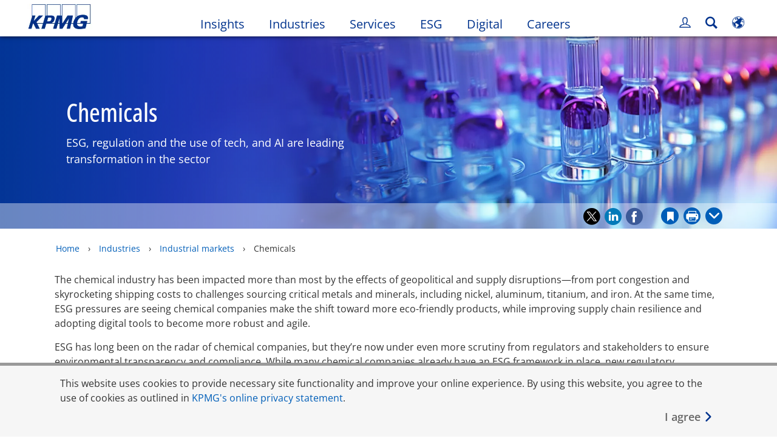

--- FILE ---
content_type: application/javascript
request_url: https://kpmg.com/etc/scripts/stickybar.5c68555c802d3f26ec5b.js
body_size: 139446
content:
(self["webpackChunkee_base_install"] = self["webpackChunkee_base_install"] || []).push([[369],{

/***/ 1662:
/***/ ((__unused_webpack_module, __webpack_exports__, __webpack_require__) => {

"use strict";
/* harmony export */ __webpack_require__.d(__webpack_exports__, {
/* harmony export */   A: () => (/* binding */ ajaxManager)
/* harmony export */ });
/* harmony import */ var _babel_runtime_helpers_typeof__WEBPACK_IMPORTED_MODULE_0__ = __webpack_require__(2284);
/* harmony import */ var _plus_js__WEBPACK_IMPORTED_MODULE_1__ = __webpack_require__(8081);


var commonjsGlobal = typeof globalThis !== 'undefined' ? globalThis : typeof window !== 'undefined' ? window : typeof __webpack_require__.g !== 'undefined' ? __webpack_require__.g : typeof self !== 'undefined' ? self : {};
function createCommonjsModule(fn, module) {
  return module = {
    exports: {}
  }, fn(module, module.exports), module.exports;
}
var ajaxManager = createCommonjsModule(function (module, exports) {
  (function (root, factory) {
    {
      module.exports = factory(root.CQService, _plus_js__WEBPACK_IMPORTED_MODULE_1__/* ["default"] */ .A);
    }
  })(commonjsGlobal, function (service, plus) {
    var options = {
      baseUrl: document.location.origin + '/remove.html/',
      // The URL to call on every request
      extension: '.export',
      // the extension to use on every request
      recordSize: 5,
      // the number of records to call on each request
      callbackParams: {} // an artibrary object for callback
    };
    //need to explicitly set $ due to jQuery.noConflict
    //$ = window.jQuery;

    function CQService(component, opts) {
      if (!component) {
        this.error('A component name is required for the CQService');
      }
      this.component = component;
      this.data = false;
      this.val = false;
      // set options
      this.params = plus.extend({}, options, opts);
    }

    /**
     * Checks if the type is truely an object type
     *
     * @private
     *
     * @method isObject
     * @param {Object} obj - The object to check
     * @return {Boolean} Returns true or false
     **/
    CQService.prototype.isObject = function (obj) {
      return Object.prototype.toString.call(obj).slice(8, -1) === "Object";
    };

    /**
     * Iterates over an object looking for a specific key.
     * It returns the value or false if the key isn't found
     *
     * @private
     *
     * @method iterate
     * @param {Object} obj - The object to iterate over
     * @param {String} key - The key for the value
     * @return {any} Returns the associate value for the key or false if nothing found
     **/
    CQService.prototype.iterate = function (obj, key) {
      if (this.isObject(obj)) {
        var keys = Object.getOwnPropertyNames(obj),
          len = keys.length;
        for (var i = 0; i < len; i++) {
          if (keys[i] !== key) {
            this.iterate(obj[keys[i]], key);
          } else {
            this.val = obj[keys[i]];
            break;
          }
        }
        return this.val;
      }
    };

    /**
     * If data is already loaded, retrieves the value for the key
     *
     * @method getValueByKey
     * @param {String} key - The key for the value
     * @return {any} Returns the associate value for the key
     **/
    CQService.prototype.getValueByKey = function (key) {
      if (key && this.data) {
        return this.iterate(this.data, key);
      }
    };

    /**
     * A generic error handler
     *
     * @private
     *
     * @method error
     * @param {String} msg - The message to display
     * @return {Null} Returns nothing
     **/
    CQService.prototype.error = function (msg) {
      //console.log('An error occured due to JSON response is blank', msg);
    };

    /**
     * Calls a service and returns the result. Optionally filters
     * the result and returns a specific key.
     *
     * @method fetch
     * @param {Function} callback - The callback when the service call succeeds
     * @param {String} key (Optional) - The key to filter the results by (pass null if not needed, but page is)
     * @param {Number} page (Optional) - The page to retrieve
     * @param {Number} records (Optional) - The record size to fetch
     * @return {any} Object of data or false if key doesnt' exist
     **/
    CQService.prototype.fetch = function (callback, key, page, records) {
      var timestamp = new Date().getTime();
      plus.ajax({
        dataType: "json",
        url: this.params.baseUrl + '.' + (records || this.params.recordSize) + this.params.extension + '/' + this.component + '/' + page + '.json?t=' + timestamp,
        success: plus.proxy(function (data) {
          this.data = data;
          if (key) {
            data = this.iterate(data, key);
          }
          callback(data, this.data, this.params.callbackParams);
        }, this),
        error: plus.proxy(function (bj, msg, err) {
          this.error(err.message);
        }, this)
      });
    };

    /**
     * Calls a service and returns the result. Optionally filters
     * the result and returns a specific key.
     *
     * @method searchFetch
     * @param {Function} callback - The callback when the service call succeeds
     * @param {String} paramUrl - The key to filter the results by (pass null if not needed, but page is)
     * @return {any} Object of data or false if key doesnt' exist
     **/
    CQService.prototype.searchFetch = function (callback, paramUrl, operation) {
      var ur = paramUrl;
      if (window.KPMG && !KPMG.isAuthor) {
        plus.ajax({
          dataType: "json",
          url: this.params.baseUrl + paramUrl,
          success: plus.proxy(function (data) {
            this.data = data;
            this.params.callbackParams.url = ur.indexOf('?') < 0 ? this.params.baseUrl.split('/search')[1] : ur;
            this.params.callbackParams.url = this.params.callbackParams.url.replace(/%252C/gi, ',');
            this.params.callbackParams.param = paramUrl;
            callback(data, this.params.callbackParams, operation);
          }, this),
          error: plus.proxy(function (bj, msg, err) {
            this.error(err.message);
          }, this)
        });
      }
    };

    /**
     * Calls a service and returns the result. Optionally filters
     * the result and returns a specific key.
     *
     * @method SOLRFetch
     * @param {Function} callback - The callback when the service call succeeds
     * @param {String} key (Optional) - The key to filter the results by (pass null if not needed, but page is)
     * @param {Number} page - The page to retrieve
     * @param {Number} records - The record size to fetch
     * @return {any} Object of data or false if key doesnt' exist
     **/
    CQService.prototype.SOLRFetch = function (callback, key, records, page) {
      if (window.KPMG && !KPMG.isAuthor) {
        plus.ajax({
          dataType: "json",
          url: this.params.baseUrl + "&rows=" + records + "&start=" + page,
          success: plus.proxy(function (data) {
            this.data = data;
            if (key) {
              data = this.iterate(data, key);
            }
            callback(data, this.data, this.params.callbackParams);
          }, this),
          error: plus.proxy(function (bj, msg, err) {
            this.error(err.message);
          }, this)
        });
      }
    };
    /**
     * Elastic App Search
     * Ajax call
     * searchUrl - Engine url
     * searchbody - Request body
     */
    CQService.prototype.appSearch = function (searchUrl, searchbody) {
      return new Promise(function (resolve, reject) {
        plus.ajax({
          method: "POST",
          url: searchUrl,
          contentType: 'application/json',
          data: JSON.stringify(searchbody),
          success: function success(data) {
            resolve(data);
          },
          error: function error(_error) {
            _error.status = (0,_babel_runtime_helpers_typeof__WEBPACK_IMPORTED_MODULE_0__/* ["default"] */ .A)(searchbody) !== 'object' ? _error.status + " because request body is expecting an object, instead of " + (0,_babel_runtime_helpers_typeof__WEBPACK_IMPORTED_MODULE_0__/* ["default"] */ .A)(searchbody) : _error.status;
            reject(_error);
          }
        });
      });
    };

    /**
     * Ajax Request which is of type GET, accepts requestURL
     */

    CQService.prototype.ajaxGETRequest = function (requestURL) {
      return new Promise(function (resolve, reject) {
        plus.ajax({
          method: "GET",
          url: requestURL,
          success: function success(data) {
            resolve(data);
          },
          error: function error(_error2) {
            reject(_error2);
          }
        });
      });
    };
    return CQService;
  });
});


/***/ }),

/***/ 2791:
/***/ ((__unused_webpack_module, __unused_webpack___webpack_exports__, __webpack_require__) => {

"use strict";

// EXTERNAL MODULE: ./node_modules/react-dom/index.js
var react_dom = __webpack_require__(961);
// EXTERNAL MODULE: ./node_modules/@babel/runtime/helpers/esm/slicedToArray.js + 3 modules
var slicedToArray = __webpack_require__(296);
// EXTERNAL MODULE: ./node_modules/react/index.js
var react = __webpack_require__(6540);
// EXTERNAL MODULE: ./node_modules/jotai/esm/index.mjs + 1 modules
var esm = __webpack_require__(2837);
// EXTERNAL MODULE: ./node_modules/styled-components/dist/styled-components.browser.esm.js + 4 modules
var styled_components_browser_esm = __webpack_require__(2568);
// EXTERNAL MODULE: ./src/components/atoms/button/index.tsx
var atoms_button = __webpack_require__(3122);
// EXTERNAL MODULE: ./src/dependencies/modules/plus.js
var plus = __webpack_require__(8081);
// EXTERNAL MODULE: ./src/dependencies/modules/sticky-bar-service.js
var sticky_bar_service = __webpack_require__(8748);
// EXTERNAL MODULE: ./src/dependencies/modules/helpers.js
var helpers = __webpack_require__(8764);
// EXTERNAL MODULE: ./src/dependencies/modules/bootstrap5.js + 1 modules
var bootstrap5 = __webpack_require__(6023);
// EXTERNAL MODULE: ./node_modules/underscore/modules/index-all.js + 160 modules
var index_all = __webpack_require__(4523);
// EXTERNAL MODULE: ./src/dependencies/modules/tracking.js
var tracking = __webpack_require__(4980);
// EXTERNAL MODULE: ./src/dependencies/modules/personalizationUtils.js
var personalizationUtils = __webpack_require__(7012);
// EXTERNAL MODULE: ./src/dependencies/modules/genericErrorDialog.js
var genericErrorDialog = __webpack_require__(8892);
;// ./src/dependencies/modules/resendVerificationEmail.js







var logger = personalizationUtils/* default */.A.loggerUtils,
  personObj = personalizationUtils/* default */.A.accountUtils.getInfo() || {},
  ResendVerificationEmail = {};
ResendVerificationEmail.id = "verfyEmailModal";
if (window.kpmgPersonalize.i18n) {
  ResendVerificationEmail.templateHTML = "<div class=\"modal fade verfyEmailModal\" id=\"verfyEmailModal\" role=\"alert\" tabindex=\"0\" aria-labelledby=\"verifyEmailTitle\" aria-describedby=\"verifyEmailContent\">" + "<div class=\"modal-dialog\">" + "<div class=\"modal-content\" role=\"dialog\">" + "<div class=\"modal-header\">" + "<button class=\"icon-close btn-close close\" data-bs-dismiss=\"modal\">" + "<span class=\"sr-only modal-title\">" + window.kpmgPersonalize.i18n.customMsgs.close + "</span>" + "</button>" + "<h2 class=\"verfyEmailModal-title\" id=\"verifyEmailTitle\">" + window.kpmgPersonalize.i18n.customMsgs.verifyemaillabel + "</h2>" + "</div>" + "<div class=\"modal-body\">" + "<p id=\"verifyEmailContent\">" + window.kpmgPersonalize.i18n.customMsgs.verifyemail + "</p>" + "</div>" + "<div class=\"modal-footer\">" + "<button class=\"btn btn-default\" data-bs-toggle=\"modal\" id=\"verifyEmail\" data-bs-dismiss=\"modal\" data-bs-target=\"#verfyEmailModal\">" + "<span class=\"ok-cta\">" + window.kpmgPersonalize.i18n.customMsgs.resendconfirmation + "</span>" + "</button>" + "</div>";
  ResendVerificationEmail.successModal = "<div class=\"modal fade verfyEmailModal\" id=\"verfyEmailSuccessModal\" role=\"dialog\" tabindex=\"0\" aria-labelledby=\"verfyEmailSuccessModal-title\" aria-describedby=\"success-msg-desc\">" + " <div class=\"modal-dialog\">" + "<div class=\"modal-content\">" + "<div class=\"modal-header\">" + "<button class=\"icon-close btn-close close\" data-bs-dismiss=\"modal\">" + "<span class=\"sr-only\">" + window.kpmgPersonalize.i18n.customMsgs.close + "</span>" + "</button>" + "<h2 id=\"verfyEmailSuccessModal-title\" class=\"verfyEmailModal-title\">" + window.kpmgPersonalize.i18n.customMsgs.verifyemaillabel + "</h2>" + "</div>" + "<div class=\"modal-body\">" + "<p id=\"success-msg-desc\" class=\"success-msg alert-success\">" + window.kpmgPersonalize.i18n.customMsgs.resentemail + "&nbsp;<span class=\"success-email\"></span>" + "</p>" + "</div>";
  ResendVerificationEmail.errModal = "<div class=\"modal fade verfyEmailAlreadySentModal\" id=\"errModal\" role=\"dialog\" tabindex=\"0\" aria-labelledby=\"already-sent-title\" aria-describedby=\"already-sent-description\">" + " <div class=\"modal-dialog\">" + "<div class=\"modal-content\">" + "<div class=\"modal-header\">" + "<button class=\"icon-close btn-close close\" data-bs-dismiss=\"modal\">" + "<span class=\"sr-only\">" + window.kpmgPersonalize.i18n.customMsgs.close + "</span>" + "</button>" + "<h3 id=\"already-sent-title\" class=\"verfyEmailAlreadySentModal-title\">" + window.kpmgPersonalize.i18n.customMsgs.verify_email_err_title + "</h3>" + "</div>" + "<div class=\"modal-body\">" + "<p id=\"already-sent-description\" class=\"success-msg alert-success\">" + window.kpmgPersonalize.i18n.customMsgs.verify_email_err_desc + "</p>" + "</div>";
}
ResendVerificationEmail.loader = "<div style=\"width:96%; position:absolute; z-index:999; top:1%; height:68%; display:none\" class=\"loading-container\">" + "<img style=\"margin:200px auto;\" alt=\"loading image\" src=\"/etc/designs/kpmgpublic/images/loading.gif\"/>" + "</div>";
ResendVerificationEmail.validate = function validate() {
  if (personalizationUtils/* default */.A.accountUtils.isLoggedIn()) {
    personObj = personalizationUtils/* default */.A.accountUtils.getInfo();
    if (!personObj.isVerified) {
      if (localStorage && !localStorage.getItem("verifyEmailAlert") && sticky_bar_service/* default */.A.isRequestEmailTimerWindowExpired()) {
        localStorage.setItem("verifyEmailAlert", "true");
        var dialogSelector = "#" + ResendVerificationEmail.id,
          dialogModalInstance;
        (0,plus/* default */.A)("html, body").animate({
          scrollTop: 0
        }, "slow");
        dialogModalInstance = bootstrap5/* default */.A.Modal.getOrInitInstance((0,plus/* default */.A)(dialogSelector).get(0), {
          backdrop: "static",
          keyboard: true
        });
        dialogModalInstance.show();
        resendVerificationEmail_tracking.satelliteTracking({
          "user": {
            gigyaID: personObj.UID
          }
        }, "verifyEmailPopup", false);
        resendVerificationEmail_tracking.track("verifyEmailPopup");
        (0,plus/* default */.A)("#verfyEmailModal").on("shown.bs.modal", function () {
          setTimeout(function () {
            (0,plus/* default */.A)("#verfyEmailModal").on("keydown", function (e) {
              if (e.which === 27) {
                (0,plus/* default */.A)("#verfyEmailModal .btn-close").trigger("click");
              }
            });
            (0,plus/* default */.A)("#verfyEmailModal").on("click", function (e) {
              if (!(0,plus/* default */.A)(e.target).closest(".modal-content").length) {
                (0,plus/* default */.A)("#verfyEmailModal .btn-close").trigger("click");
              }
            });
            (0,plus/* default */.A)("#verfyEmailModal .btn-close").on("keydown", function (e) {
              if (e.which === 13) {
                (0,plus/* default */.A)(e.target).trigger("click");
              }
            });
            (0,plus/* default */.A)("#verfyEmailModal .btn-close").on("blur", function (e) {
              (0,plus/* default */.A)(e.target).removeClass("focusOutline");
            });
            (0,plus/* default */.A)("#verfyEmailModal .btn-close").on("focus", function (e) {
              (0,plus/* default */.A)(e.target).addClass("focusOutline");
            });
            (0,plus/* default */.A)("#verfyEmailModal .btn-close").focus();
          }, 500);
        });
      }
    }
  }
};
ResendVerificationEmail.verify = function showDialog() {
  var personObj = personalizationUtils/* default */.A.accountUtils.getInfo(),
    uid = encodeURIComponent(personObj.UID),
    UIDSignature = encodeURIComponent(personObj.UIDSignature),
    signatureTimestamp = personObj.signatureTimestamp,
    locale = personalizationUtils/* default */.A.accountUtils.getLocale(),
    languageCode = window.kpmgPersonalize.snp.params.languageCode,
    countryCode = window.kpmgPersonalize.snp.params.countryCode,
    currentLocale = "/" + countryCode + "/" + languageCode,
    urlPrefix = "",
    urlFragment,
    successModalInstance;
  locale = "/" + locale.countryCode + "/" + locale.languageCode;
  urlFragment = window.location.href.split(currentLocale)[1];
  for (var i = 0; i < (urlFragment.match(/\//g) || []).length - 1; i++) {
    urlPrefix = urlPrefix + "../";
  }
  plus/* default */.A.ajax({
    method: "POST",
    data: {
      uid: uid,
      UIDSignature: UIDSignature,
      signatureTimestamp: signatureTimestamp,
      locale: locale
    },
    url: urlPrefix + "home.resendVerificationCode.json"
  }).done(function (data) {
    plus/* default */.A.when(getAccountInfo()).done(function (response) {
      personalizationUtils/* default */.A.accountUtils.setInfo(response);
      (0,plus/* default */.A)(".loading-spinner").hide();
      (0,plus/* default */.A)("html, body").animate({
        scrollTop: 0
      }, "slow", function () {
        (0,plus/* default */.A)("#" + ResendVerificationEmail.id).find(".btn-close.close").trigger("click");
        successModalInstance = bootstrap5/* default */.A.Modal.getOrInitInstance((0,plus/* default */.A)("#verfyEmailSuccessModal").get(0), {
          backdrop: "static",
          keyboard: true
        });
        successModalInstance.show();
        setTimeout(function () {
          (0,plus/* default */.A)("#verfyEmailSuccessModal .btn-close").addClass("focusOutline").focus();
        }, 500);
        (0,plus/* default */.A)("#verfyEmailSuccessModal .btn-close").on("blur", function (e) {
          (0,plus/* default */.A)(e.target).removeClass("focusOutline");
        });
        (0,plus/* default */.A)("#verfyEmailSuccessModal .btn-close").on("focus", function (e) {
          (0,plus/* default */.A)(e.target).addClass("focusOutline");
        });
        (0,plus/* default */.A)("#verfyEmailSuccessModal .btn-close").on("keydown", function (e) {
          if (e.which === 13 || e.which === 27) {
            (0,plus/* default */.A)(e.target).trigger("click");
          }
        });
        (0,plus/* default */.A)("#verfyEmailSuccessModal").on("click", function (e) {
          if (!(0,plus/* default */.A)(e.target).closest(".modal-content").length) {
            (0,plus/* default */.A)("#verfyEmailSuccessModal .btn-close").trigger("click");
          }
        });
      });
      (0,plus/* default */.A)(".success-email").html(personObj.profile.email);
      (0,plus/* default */.A)("#emailVerifyStickyBar").trigger("show:hide");
    }).fail(function (response) {
      genericErrorDialog/* default */.A.showDialog();
      logger.error("Error in Setting data.\n\tMSG:", response.errorMessage);
    });
    resendVerificationEmail_tracking.satelliteTracking({
      "user": {
        gigyaID: personObj.UID
      }
    }, "resendConfirmation", false);
    resendVerificationEmail_tracking.track("resendConfirmation", "resend confirmation");
  }).fail(function (err) {
    (0,plus/* default */.A)(".loading-spinner").hide();
    genericErrorDialog/* default */.A.showDialog();
  });
};
ResendVerificationEmail.error = function errorDialog() {
  var errModalInstance;
  (0,plus/* default */.A)(".loading-spinner").hide();
  (0,plus/* default */.A)("html, body").animate({
    scrollTop: 0
  }, "slow", function () {
    errModalInstance = bootstrap5/* default */.A.Modal.getOrInitInstance((0,plus/* default */.A)("#errModal").get(0), {
      backdrop: "static",
      keyboard: true
    });
    (0,plus/* default */.A)("#errModal").on("shown.bs.modal", function () {
      (0,plus/* default */.A)("#errModal .btn-close").focus();
    });
    errModalInstance.show();
  });
};
if ((0,plus/* default */.A)("#" + ResendVerificationEmail.id).length === 0) {
  (0,plus/* default */.A)("body").append((0,plus/* default */.A)(ResendVerificationEmail.templateHTML));
  (0,plus/* default */.A)("body").append((0,plus/* default */.A)(ResendVerificationEmail.successModal));
  (0,plus/* default */.A)("body").append((0,plus/* default */.A)(ResendVerificationEmail.errModal));
  (0,plus/* default */.A)("body").append((0,plus/* default */.A)(ResendVerificationEmail.loader));
}
function getAccountInfo() {
  var deferred = plus/* default */.A.Deferred();
  if (personalizationUtils/* default */.A.accountUtils.isLoggedIn()) {
    window.gigya.accounts.getAccountInfo({
      include: personalizationUtils/* default */.A.constants.UserAccountIncludes.join(","),
      callback: function callback(response) {
        if (response.errorCode === 0) {
          deferred.resolve(response);
        } else {
          deferred.reject("Error in getting account info");
        }
      }
    });
  } else {
    deferred.reject("User is not logged in");
  }
  return deferred.promise();
}
(0,plus/* default */.A)("#verfyEmail, #verifyEmail").off("click").on("click", function () {
  (0,plus/* default */.A)(".loading-spinner").show();
  if (sticky_bar_service/* default */.A.isRequestEmailTimerWindowExpired()) {
    ResendVerificationEmail.verify();
  } else {
    ResendVerificationEmail.error();
  }
});
var verificationBtn = (0,plus/* default */.A)("#verfyEmail");
(0,plus/* default */.A)("#verfyEmailSuccessModal").on("hidden.bs.modal", function () {
  if (verificationBtn.length) {
    verificationBtn.focus();
  }
});
(0,plus/* default */.A)("#errModal").on("hidden.bs.modal", function () {
  if (verificationBtn.length) {
    verificationBtn.focus();
  }
});
var resendVerificationEmail_tracking = new tracking/* default */.A((0,plus/* default */.A)("#verfyEmailModal"), "ResendVerificationEmail");
window.kpmgPersonalize.resendVerificationEmail = ResendVerificationEmail;

// EXTERNAL MODULE: ./node_modules/react/jsx-runtime.js
var jsx_runtime = __webpack_require__(4848);
;// ./src/kpmg-components/stickybar/stickybar.tsx










var showAtom = (0,esm/* atom */.eU)(false);
var StyledDiv = styled_components_browser_esm/* default */.Ay.div(["display:none;padding:0;@media only screen and (min-width:1100px){&.showStickyBar{display:block;}}"]);
var StyledButton = (0,styled_components_browser_esm/* default */.Ay)(atoms_button/* default */.A)(["background:#008483;margin:0;padding:0;text-align:center;cursor:pointer;overflow:hidden;transition:all 0.5s ease-in-out;height:0;width:100%;border:0;display:block;font-family:'Open Sans',Arial,Helvetica,sans-serif;font-size:1.4rem;font-weight:400;color:#ffffff;line-height:inherit;&:lang(zh-CN){font-family:'Noto Sans SC','\u5FAE\u8F6F\u96C5\u9ED1\u4F53','Microsoft YaHei New','\u5FAE\u8F6F\u96C5\u9ED1','Microsoft Yahei','\u51AC\u9752\u9ED1\u4F53','Hiragino Sans GB','\u9ED1\u4F53','SimHei','\u534E\u6587\u7EC6\u9ED1','STXihei',Arial,Helvetica Neue,Helvetica,sans-serif !important;}&:lang(zh-TW){font-family:'Noto Sans TC','\u5FAE\u8F6F\u96C5\u9ED1\u4F53','Microsoft YaHei New','\u5FAE\u8F6F\u96C5\u9ED1','Microsoft Yahei','\u51AC\u9752\u9ED1\u4F53','Hiragino Sans GB','\u9ED1\u4F53','SimHei','\u534E\u6587\u7EC6\u9ED1','STXihei',Arial,Helvetica Neue,Helvetica,sans-serif !important;}&:lang(ko){font-family:'Noto Sans KR','\uB9D1\uC740 \uACE0\uB515','Malgun Gothic',Arial,Helvetica Neue,Helvetica,sans-serif !important;}&:lang(ja){font-family:'Noto Sans JP','\u30E1\u30A4\u30EA\u30AA','Meiryo','\u30D2\u30E9\u30AE\u30CE\u89D2\u30B4 Pro','Hiragino Kaku Gothic Pro',Arial,Helvetica Neue,Helvetica,sans-serif !important;}@media only screen and (min-width:1100px){&.show{height:auto;padding:12px 5px;}}"]);
var Stickybar = function Stickybar(_ref) {
  var title = _ref.title,
    id = _ref.id,
    className = _ref.className,
    message = _ref.message;
  var elem = (0,react.useRef)(null);
  var _useAtom = (0,esm/* useAtom */.fp)(showAtom),
    _useAtom2 = (0,slicedToArray/* default */.A)(_useAtom, 2),
    showStickyBar = _useAtom2[0],
    setShowStickyBar = _useAtom2[1];
  var firstUpdate = (0,react.useRef)(true);
  var dtmCheckCounter = (0,react.useRef)(0);
  (0,react.useEffect)(function () {
    var windowPath = window.location.pathname;
    //Initializing the component only for publisher
    if (window.kpmgPersonalize && window.kpmgPersonalize.misc && !window.kpmgPersonalize.misc.isAuthor && !windowPath.match('registration-interests') && !windowPath.match('registration-subscriptions')) {
      //register custom event show:hide
      (0,plus/* default */.A)('#emailVerifyStickyBar').on('show:hide', function () {
        _showHideStickyBar();
      });
      _showHideStickyBar();
    }
    window.onresize = function () {
      if ((0,plus/* default */.A)('.stickyNotificationOpened').length > 0) {
        stickyPadding();
      }
    };
    (0,plus/* default */.A)(document).trigger('template.loaded');
    return function () {
      (0,plus/* default */.A)('#emailVerifyStickyBar').off('show:hide');
    };
    function _showHideStickyBar() {
      var isTargetUser = !sticky_bar_service/* default */.A.isAccountVerified() && sticky_bar_service/* default */.A.isUserLoggedIn(),
        isInvalidTime = sticky_bar_service/* default */.A.getEmailRequestedTime() > 0 && !sticky_bar_service/* default */.A.isRequestEmailTimerWindowExpired();
      if (isTargetUser && !isInvalidTime) {
        setShowStickyBar(true);
      } else {
        setShowStickyBar(false);
      }
    }
  }, [setShowStickyBar]);
  (0,react.useEffect)(function () {
    var timer;
    var updateStickyVisuals = function updateStickyVisuals(contentContainer) {
      if (showStickyBar) {
        contentContainer.addClass('stickyNotificationOpened');
        stickyPadding();
        if (sticky_bar_service/* default */.A.isRequestEmailTimerWindowExpired() && (0,plus/* default */.A)(document).width() >= 1100) {
          helpers/* default */.A.triggerSatteliteTracking('unverifiedStickyNav');
        }
      } else {
        contentContainer.removeAttr('style');
        contentContainer.removeClass('stickyNotificationOpened');
      }
    };
    if (firstUpdate.current) {
      firstUpdate.current = false;
    } else {
      timer = setInterval(checkDtmJs, 500);
    }
    function checkDtmJs() {
      dtmCheckCounter.current = dtmCheckCounter.current + 1;
      var contentContainer = (0,plus/* default */.A)('body.navigation-v2 .template > .container');
      if (window._satellite.__registerScript || dtmCheckCounter.current == 100) {
        //Checking satellite __registerScript method
        clearInterval(timer);
        timer = false;
        updateStickyVisuals(contentContainer);
      }
    }
  }, [showStickyBar]);
  return /*#__PURE__*/(0,jsx_runtime.jsx)(StyledDiv, {
    ref: elem,
    "data-testid": "stickybar",
    className: "module-sticky-bar".concat(showStickyBar ? ' showStickyBar' : ''),
    children: /*#__PURE__*/(0,jsx_runtime.jsx)(StyledButton, {
      title: title,
      id: id,
      className: "".concat(className).concat(showStickyBar ? ' show' : ''),
      onClick: handleEmailVerifyStickyBarClick,
      children: /*#__PURE__*/(0,jsx_runtime.jsx)("div", {
        children: message
      })
    })
  });
};
function stickyPadding() {
  var winWidth = window.innerWidth;
  if (winWidth >= 1100) {
    var navHeight = (0,plus/* default */.A)('.desktop-navbar-component').outerHeight();
    var stickyBarHeight = (0,plus/* default */.A)('.module-sticky-bar').height();
    var stickyBarPadding = parseInt((0,plus/* default */.A)('.stickyNotificationOpened').css('padding-top').split('px')[0]);
    var extraPadding = stickyBarHeight - stickyBarPadding + navHeight;
    var newStickyBarPadding = stickyBarPadding + extraPadding;
    (0,plus/* default */.A)('.stickyNotificationOpened').css('padding-top', newStickyBarPadding + 'px');
  } else {
    (0,plus/* default */.A)('.stickyNotificationOpened').removeAttr('style');
  }
}
function handleEmailVerifyStickyBarClick() {
  helpers/* default */.A.triggerSatteliteTracking('unverifiedStickyNavClick');
  (0,plus/* default */.A)('.loading-spinner').show();
  if (sticky_bar_service/* default */.A.isRequestEmailTimerWindowExpired()) {
    sendEmailNotification();
  } else {
    showErrModal();
  }
}
function sendEmailNotification() {
  ResendVerificationEmail.verify();
}
function showErrModal() {
  ResendVerificationEmail.error();
}
/* harmony default export */ const stickybar = (Stickybar);
;// ./src/kpmg-components/stickybar/stickybar.index.tsx



var stickyBarElements = document.querySelectorAll('.wrapper-stickybar');
stickyBarElements.forEach(function (stickyBarElement) {
  var stickyBarProps = stickyBarElement && stickyBarElement instanceof HTMLElement ? stickyBarElement.dataset : {};
  var stickyBarMessage = stickyBarElement ? stickyBarProps.message : '';
  react_dom.render(/*#__PURE__*/(0,jsx_runtime.jsx)(stickybar, {
    title: "Sticky Bar",
    className: "sticky-bar-button",
    id: "emailVerifyStickyBar",
    message: stickyBarMessage || ''
  }), stickyBarElement);
});

/***/ }),

/***/ 3122:
/***/ ((__unused_webpack_module, __webpack_exports__, __webpack_require__) => {

"use strict";
/* harmony export */ __webpack_require__.d(__webpack_exports__, {
/* harmony export */   A: () => (__WEBPACK_DEFAULT_EXPORT__)
/* harmony export */ });
/* harmony import */ var _babel_runtime_helpers_defineProperty__WEBPACK_IMPORTED_MODULE_0__ = __webpack_require__(4467);
/* harmony import */ var _babel_runtime_helpers_objectWithoutProperties__WEBPACK_IMPORTED_MODULE_1__ = __webpack_require__(45);
/* harmony import */ var react__WEBPACK_IMPORTED_MODULE_2__ = __webpack_require__(6540);
/* harmony import */ var react_jsx_runtime__WEBPACK_IMPORTED_MODULE_3__ = __webpack_require__(4848);


var _excluded = ["className", "id", "title", "tabIndex", "role"];
function ownKeys(e, r) { var t = Object.keys(e); if (Object.getOwnPropertySymbols) { var o = Object.getOwnPropertySymbols(e); r && (o = o.filter(function (r) { return Object.getOwnPropertyDescriptor(e, r).enumerable; })), t.push.apply(t, o); } return t; }
function _objectSpread(e) { for (var r = 1; r < arguments.length; r++) { var t = null != arguments[r] ? arguments[r] : {}; r % 2 ? ownKeys(Object(t), !0).forEach(function (r) { (0,_babel_runtime_helpers_defineProperty__WEBPACK_IMPORTED_MODULE_0__/* ["default"] */ .A)(e, r, t[r]); }) : Object.getOwnPropertyDescriptors ? Object.defineProperties(e, Object.getOwnPropertyDescriptors(t)) : ownKeys(Object(t)).forEach(function (r) { Object.defineProperty(e, r, Object.getOwnPropertyDescriptor(t, r)); }); } return e; }


/**
 * Primary UI component for user interaction
 */
var Button = function Button(_ref) {
  var className = _ref.className,
    id = _ref.id,
    title = _ref.title,
    tabIndex = _ref.tabIndex,
    role = _ref.role,
    props = (0,_babel_runtime_helpers_objectWithoutProperties__WEBPACK_IMPORTED_MODULE_1__/* ["default"] */ .A)(_ref, _excluded);
  return /*#__PURE__*/(0,react_jsx_runtime__WEBPACK_IMPORTED_MODULE_3__.jsx)("button", _objectSpread(_objectSpread({
    title: title,
    id: id,
    className: className,
    tabIndex: tabIndex,
    role: role
  }, props), {}, {
    children: props.children
  }));
};
/* harmony default export */ const __WEBPACK_DEFAULT_EXPORT__ = (Button);

/***/ }),

/***/ 4980:
/***/ ((__unused_webpack_module, __webpack_exports__, __webpack_require__) => {

"use strict";
/* harmony export */ __webpack_require__.d(__webpack_exports__, {
/* harmony export */   A: () => (/* binding */ tracking)
/* harmony export */ });
/* harmony import */ var _babel_runtime_helpers_typeof__WEBPACK_IMPORTED_MODULE_0__ = __webpack_require__(2284);
/* harmony import */ var _plus_js__WEBPACK_IMPORTED_MODULE_1__ = __webpack_require__(8081);


var commonjsGlobal = typeof globalThis !== 'undefined' ? globalThis : typeof window !== 'undefined' ? window : typeof __webpack_require__.g !== 'undefined' ? __webpack_require__.g : typeof self !== 'undefined' ? self : {};
function createCommonjsModule(fn, module) {
  return module = {
    exports: {}
  }, fn(module, module.exports), module.exports;
}
var tracking = createCommonjsModule(function (module, exports) {
  /* global s */
  (function (root, factory) {
    {
      module.exports = factory(root.Tracking, _plus_js__WEBPACK_IMPORTED_MODULE_1__/* ["default"] */ .A);
    }
  })(commonjsGlobal, function (trk, plus) {
    //$ = window.jQuery;

    var lastClick = '',
      trckName = '',
      kpmgStr = "KPMG",
      memberFirm = window.kpmgPersonalize && window.kpmgPersonalize.snp.params.countryCode && window.kpmgPersonalize.snp.params.countryCode.toUpperCase() || '',
      regex = /(<([^>]+)>)/ig,
      // strips html tags from string
      $currentClick;
    if (memberFirm === "XX") {
      memberFirm = "GLOBAL";
    }
    var Tracking = function Tracking(context, location) {
      if (!location || typeof location === 'undefined') {
        throw "Location is required for tracking.js";
      }
      this.$context = plus(context);
      this.location = location;
      this.reactClassList = this.$context.parents('.react-component').length ? this.$context.parents('[class^="wrapper-"]').attr('class') : '';

      // Delegate click event on anchor tag inside the component.
      this.$context.data({
        linkLocation: location
      }).off('click.tracking', 'a').off('click.tracking', '.trackable').on('click.tracking', 'a', plus.proxy(this.handleClick, this)).on('click.tracking', '.trackable', '', plus.proxy(this.handleClick, this));
    };

    /**
     * tracking method for warping the tracking calls
     * to avoid breaking of the components/templates
     *
     * @public
     * @method satelliteTracking
     *
     * @param {Object} tracking - tracking object which gets updated into digital data and DTM picks it
     * @param {string} trackingName - trackingName string based on which DTM picks information.
     *
     **/
    Tracking.prototype.satelliteTracking = function (tracking, trackingName, track) {
      try {
        trckName = trackingName;
        if (typeof track === 'undefined') {
          track = true;
        }
        // check if second parameter exists , if not then make the first paramter value as the second value. kind of function overloading.
        if (!trackingName) {
          var trackingName = tracking;
        }
        // if tracking exist and digitaldata exists then populate digitalData and fire satellite.
        if (tracking && (0,_babel_runtime_helpers_typeof__WEBPACK_IMPORTED_MODULE_0__/* ["default"] */ .A)(tracking) === 'object' && digitalData && (typeof digitalData === "undefined" ? "undefined" : (0,_babel_runtime_helpers_typeof__WEBPACK_IMPORTED_MODULE_0__/* ["default"] */ .A)(digitalData)) === 'object') {
          for (var key in tracking) {
            if (tracking.hasOwnProperty(key)) {
              digitalData[key] = tracking[key];
            }
          }
        }
        //track by default is true, False if extra parameters to be passed.
        // call DTM tracking method which will pick the digitalData information.
        if (track) {
          _satellite.track(trackingName);
        }
        trckName = '';
      } catch (err) {}
    };

    /**
     * tracking internal clicks for components
     * @param  {Event} evt Click event object
     */
    Tracking.prototype.handleClick = function (evt) {
      try {
        var $this = $currentClick = plus(evt.currentTarget),
          isSatelliteTrack = false;
        if (this.$context.hasClass('[class^="module-touch-promotional"]')) {
          this.reactClassList = '';
        }
        if ($this.closest('[class^="module-"]').hasClass('component-trackable') || $this.closest('[class^="wrapper-"]').hasClass('component-trackable')) {
          isSatelliteTrack = true;
        }
        if (!$this.data('stoptrack') && lastClick !== $this && $this.attr('href') !== '#' && $this.attr('href') !== 'javascript:void(0);' && !$this.data('bs-target')) {
          var tagretLink = $this.data('linkLocation') || this.$context.data('linkLocation'),
            trackname = $this.data('trackname') || trckName || 'componentLink',
            linkLoc = '',
            HTMLtext = $this.find('h1,h2,h3,h4,.title,label').html() || $this.parent().find('a').attr('title') || $this.parent().find('a').text() || $this.html().toLowerCase(),
            name = this.reactClassList ? this.reactClassList : this.$context.attr('class'),
            componentName = this.reactClassList ? name.substring(8, name.indexOf(' ')) : name.substring(7, name.indexOf(' ')),
            childInnerTextCheck = $this.find('h1, h2, h3, h4, h5, h6, p, div, span, label')[0] && $this.find('h1, h2, h3, h4, h5, h6, p, div, span, label')[0].innerText,
            linkText = $this.attr("title") || $this.attr("data-title") || childInnerTextCheck || evt.currentTarget.innerText || evt.currentTarget.value || $this.data('value'),
            linkDom;
          //for campaign-ctas and navbar-nav-component :: reference KPMGS-27188 and KPMGS-26616
          if ($this.parents('.campaign-ctas').length || $this.parents('.navbar-nav-component').length) {
            HTMLtext = $this.html().toLowerCase();
          }
          HTMLtext = HTMLtext.replace(regex, "").replace(/(  |\r\n\t|\n|\r\t)/gm, "");
          if (window.kpmgPersonalize.isBlog) {
            if ($this.parent(".module-touch-promotional").length > 0 && $this.attr("title").length > 0) {
              linkText = $this.attr("title");
              HTMLtext = $this.attr("title");
            } else {
              linkDom = $this.find('h1,h2,h3,h4,.title,label')[0];
              linkText = linkDom ? linkDom.innerText : linkText;
            }
          }

          //Call _satellite.track method only when closest module has class "component-trackable" - KPMGS-11303
          if (isSatelliteTrack) {
            this.track(trackname, linkText, true);
          }
          if (typeof tagretLink !== 'undefined') {
            linkLoc = tagretLink.toLowerCase();
          }
          if (plus(".navigation-logo").is($this) || $this.is('a.logo-image-component')) {
            linkLoc = "navigation";
            HTMLtext = "home";
          } else if ($this.parents('.nav-grouping').length > 0 || $this.parents('.desktop-navbar-component').length > 0 || $this.parents('.mobile-navbar-component').length > 0) {
            linkLoc = "navigation";
          }
          // if its footer component
          if (componentName === "footer" || componentName === "FooterV2" || componentName === "touchpopularposts" || componentName === "touchpopulartags") {
            linkLoc = "footer";
          }
          if (componentName === "touch-post-stats") {
            linkLoc = "tags";
          }
          if (componentName === "touch-topic-list-header" || componentName === "touch-author-list-header") {
            if ($this.hasClass('view-topics-spotlight') || $this.hasClass('view-author-spotlight')) {
              HTMLtext = $this.html().toLowerCase();
              HTMLtext = HTMLtext.replace(regex, "").replace(/(  |\r\n\t|\n|\r\t)/gm, "");
            }
          }
          // no tracking for socialChannels component
          if (componentName === "socialchannels") {
            return false;
          }
          if (componentName === "bodytext" && $this.parent().find('a').length > 1) {
            HTMLtext = $this.attr('title') || $this.html().toLowerCase();
          }
          if (componentName === "dynamicpromotional") {
            HTMLtext = linkText;
          }
          lastClick = $this;
        }
      } catch (err) {
        console.log(err);
      }
    };
    Tracking.prototype.track = function (trackname, linkText, handleClick, linkName) {
      try {
        // private functions
        // We may want to fire satelliteTracking on an element inside a parent-component.  In such cases we can follow the following HTML structure.  A working example of this can be seen for Carousel-slides and Articles inside of latest-thinking-component
        /* EXAMPLE
          <section class="module-somecomponent">
              <div>
                <!--
                  set nested-element-tracking class on the link that will be tracked
                  set nested h1 with the Title with display:none;
                -->
                <a class="nested-element-tracking">
                  <h1 class="d-none">Title</h1>
                </a>
              </div>
          </section>
        */
        var setArticleTitleForNestedElementInComponentElement = function setArticleTitleForNestedElementInComponentElement() {
          var isNestedElementTrackable;
          //
          isNestedElementTrackable = $currentClick && $currentClick.hasClass('nested-element-tracking');
          //
          if (isNestedElementTrackable) {
            articleTitle = articleNameVal = $currentClick.find('h1').text().trim();
          }
        };
        if (this.$context.hasClass('[class^="module-touch-promotional"]')) {
          this.reactClassList = '';
        }
        var name = this.reactClassList ? this.reactClassList : this.$context.attr('class'),
          isPersonalized = this.$context.attr('personalize') === 'true',
          isArticleVal = this.$context.closest('[data-article]').attr('data-article') || 'false',
          componentName = this.reactClassList ? name.substring(8, name.indexOf(' ')) : name.substring(7, name.indexOf(' ')),
          articleTitle = window.kpmgPersonalize.isBlog && handleClick ? $currentClick.find('h1,h2,h3,h4,.title,label')[0] : this.$context.find('h1,h2,h3,h4,.title,label')[0],
          articleTitle = articleTitle ? articleTitle.innerText : componentName,
          sortType = window.kpmgPersonalize.snp.params && window.kpmgPersonalize.snp.params.sortType ? window.kpmgPersonalize.snp.params.sortType.split('=')[1] : 'default',
          dpos = 'D' + (this.$context.closest('[data-desktop-cell]').data('desktop-cell') || 0),
          mpos = 'M' + (this.$context.closest('[data-mobile-cell]').data('mobile-cell') || 0),
          linkURL = this.$context.attr('href') || '',
          articleNameVal = articleTitle,
          tracking = {},
          topic = '';
        setArticleTitleForNestedElementInComponentElement();
        if (componentName === "touch-post-stats") {
          articleTitle += linkText.trim();
          articleNameVal = articleTitle;
        }
        if (componentName === "touch-blogshare" || componentName === "touch-featuredauthors" || componentName === "touch-blog-author-list" || componentName === "touch-blog-topic-list") {
          articleTitle = linkText.trim();
          articleNameVal = articleTitle;
        }
        if (componentName === "dynamicpromotional") {
          articleNameVal = this.$context.find('a').attr('data-title');
          articleTitle = articleNameVal;
          linkURL = this.$context.find('a').attr('href');
        }
        if (componentName === "touchpopularposts" || componentName === "touchrecentposts" || componentName === "touchsupportingcontent" || componentName === "dynamic-accordion" && window.kpmgPersonalize.isBlog) {
          articleNameVal = linkText.trim();
          articleTitle = linkText.trim();
        }
        if (componentName === "promotionale" || componentName === "promotionala" || componentName === "promotionalb" || componentName === "promotionalc" || componentName === "promotionald") {
          linkName = linkText.trim();
        }
        tracking = {
          component: {
            isArticle: isArticleVal,
            componentDetail: componentName + '|' + dpos + '-' + mpos + '|' + articleTitle,
            componentRanking: sortType,
            ArticleType: digitalData && digitalData.page.pageInfo && digitalData.page.pageInfo.industryPath ? digitalData.page.pageInfo.industryPath : ''
          },
          link: {
            LinkName: linkText,
            FindingMethod: componentName,
            internalLink: linkName || 'link',
            internalLinkcategory: componentName,
            internalLinkURL: linkURL
          },
          article: {
            ArticleName: articleNameVal
          }
        };
        if (handleClick) {
          window.digitalData.page.article.articleDetails = articleNameVal.concat(' | ', kpmgStr, ' | ', memberFirm);
        }
        if (window.kpmgPersonalize.isBlog) {
          if (handleClick && $currentClick) {
            topic = $currentClick.attr('data-topic') || '';
          }
          if (tracking.component.ArticleType) {
            tracking.component.ArticleType = ('Blog | ' + tracking.component.ArticleType).trim();
          } else {
            tracking.component.ArticleType = ('Blog | ' + topic).trim();
          }
          tracking.article.ArticleName = ('Blog | ' + tracking.article.ArticleName).trim();
          if (!handleClick) {
            delete tracking.component.ArticleType;
            delete tracking.article.ArticleName;
            delete window.digitalData.page.article.articleDetails;
          }
        }
        this.satelliteTracking(tracking, trackname);
      } catch (err) {
        console.log("Error:" + err);
      }
    };
    return Tracking;
  });
});


/***/ }),

/***/ 5358:
/***/ ((module, __unused_webpack_exports, __webpack_require__) => {

var map = {
	"./af": 5177,
	"./af.js": 5177,
	"./ar": 1509,
	"./ar-dz": 1488,
	"./ar-dz.js": 1488,
	"./ar-kw": 8676,
	"./ar-kw.js": 8676,
	"./ar-ly": 2353,
	"./ar-ly.js": 2353,
	"./ar-ma": 4496,
	"./ar-ma.js": 4496,
	"./ar-ps": 6947,
	"./ar-ps.js": 6947,
	"./ar-sa": 2682,
	"./ar-sa.js": 2682,
	"./ar-tn": 9756,
	"./ar-tn.js": 9756,
	"./ar.js": 1509,
	"./az": 5533,
	"./az.js": 5533,
	"./be": 8959,
	"./be.js": 8959,
	"./bg": 7777,
	"./bg.js": 7777,
	"./bm": 4903,
	"./bm.js": 4903,
	"./bn": 1290,
	"./bn-bd": 7357,
	"./bn-bd.js": 7357,
	"./bn.js": 1290,
	"./bo": 1545,
	"./bo.js": 1545,
	"./br": 1470,
	"./br.js": 1470,
	"./bs": 4429,
	"./bs.js": 4429,
	"./ca": 7306,
	"./ca.js": 7306,
	"./cs": 6464,
	"./cs.js": 6464,
	"./cv": 3635,
	"./cv.js": 3635,
	"./cy": 4226,
	"./cy.js": 4226,
	"./da": 3601,
	"./da.js": 3601,
	"./de": 7853,
	"./de-at": 6111,
	"./de-at.js": 6111,
	"./de-ch": 4697,
	"./de-ch.js": 4697,
	"./de.js": 7853,
	"./dv": 708,
	"./dv.js": 708,
	"./el": 4691,
	"./el.js": 4691,
	"./en-au": 3872,
	"./en-au.js": 3872,
	"./en-ca": 8298,
	"./en-ca.js": 8298,
	"./en-gb": 6195,
	"./en-gb.js": 6195,
	"./en-ie": 6584,
	"./en-ie.js": 6584,
	"./en-il": 5543,
	"./en-il.js": 5543,
	"./en-in": 9033,
	"./en-in.js": 9033,
	"./en-nz": 9402,
	"./en-nz.js": 9402,
	"./en-sg": 3004,
	"./en-sg.js": 3004,
	"./eo": 2934,
	"./eo.js": 2934,
	"./es": 7650,
	"./es-do": 838,
	"./es-do.js": 838,
	"./es-mx": 7730,
	"./es-mx.js": 7730,
	"./es-us": 6575,
	"./es-us.js": 6575,
	"./es.js": 7650,
	"./et": 3035,
	"./et.js": 3035,
	"./eu": 3508,
	"./eu.js": 3508,
	"./fa": 119,
	"./fa.js": 119,
	"./fi": 527,
	"./fi.js": 527,
	"./fil": 5995,
	"./fil.js": 5995,
	"./fo": 2477,
	"./fo.js": 2477,
	"./fr": 5498,
	"./fr-ca": 6435,
	"./fr-ca.js": 6435,
	"./fr-ch": 7892,
	"./fr-ch.js": 7892,
	"./fr.js": 5498,
	"./fy": 7071,
	"./fy.js": 7071,
	"./ga": 1734,
	"./ga.js": 1734,
	"./gd": 217,
	"./gd.js": 217,
	"./gl": 7329,
	"./gl.js": 7329,
	"./gom-deva": 2124,
	"./gom-deva.js": 2124,
	"./gom-latn": 3383,
	"./gom-latn.js": 3383,
	"./gu": 5050,
	"./gu.js": 5050,
	"./he": 1713,
	"./he.js": 1713,
	"./hi": 3861,
	"./hi.js": 3861,
	"./hr": 6308,
	"./hr.js": 6308,
	"./hu": 609,
	"./hu.js": 609,
	"./hy-am": 7160,
	"./hy-am.js": 7160,
	"./id": 4063,
	"./id.js": 4063,
	"./is": 9374,
	"./is.js": 9374,
	"./it": 8383,
	"./it-ch": 1827,
	"./it-ch.js": 1827,
	"./it.js": 8383,
	"./ja": 3827,
	"./ja.js": 3827,
	"./jv": 9722,
	"./jv.js": 9722,
	"./ka": 1794,
	"./ka.js": 1794,
	"./kk": 7088,
	"./kk.js": 7088,
	"./km": 6870,
	"./km.js": 6870,
	"./kn": 4451,
	"./kn.js": 4451,
	"./ko": 3164,
	"./ko.js": 3164,
	"./ku": 8174,
	"./ku-kmr": 6181,
	"./ku-kmr.js": 6181,
	"./ku.js": 8174,
	"./ky": 8474,
	"./ky.js": 8474,
	"./lb": 9680,
	"./lb.js": 9680,
	"./lo": 5867,
	"./lo.js": 5867,
	"./lt": 5766,
	"./lt.js": 5766,
	"./lv": 9532,
	"./lv.js": 9532,
	"./me": 8076,
	"./me.js": 8076,
	"./mi": 1848,
	"./mi.js": 1848,
	"./mk": 306,
	"./mk.js": 306,
	"./ml": 3739,
	"./ml.js": 3739,
	"./mn": 9053,
	"./mn.js": 9053,
	"./mr": 6169,
	"./mr.js": 6169,
	"./ms": 3386,
	"./ms-my": 2297,
	"./ms-my.js": 2297,
	"./ms.js": 3386,
	"./mt": 7075,
	"./mt.js": 7075,
	"./my": 2264,
	"./my.js": 2264,
	"./nb": 2274,
	"./nb.js": 2274,
	"./ne": 8235,
	"./ne.js": 8235,
	"./nl": 2572,
	"./nl-be": 3784,
	"./nl-be.js": 3784,
	"./nl.js": 2572,
	"./nn": 4566,
	"./nn.js": 4566,
	"./oc-lnc": 9330,
	"./oc-lnc.js": 9330,
	"./pa-in": 9849,
	"./pa-in.js": 9849,
	"./pl": 4418,
	"./pl.js": 4418,
	"./pt": 9834,
	"./pt-br": 8303,
	"./pt-br.js": 8303,
	"./pt.js": 9834,
	"./ro": 4457,
	"./ro.js": 4457,
	"./ru": 2271,
	"./ru.js": 2271,
	"./sd": 1221,
	"./sd.js": 1221,
	"./se": 3478,
	"./se.js": 3478,
	"./si": 7538,
	"./si.js": 7538,
	"./sk": 5784,
	"./sk.js": 5784,
	"./sl": 6637,
	"./sl.js": 6637,
	"./sq": 6794,
	"./sq.js": 6794,
	"./sr": 5719,
	"./sr-cyrl": 3322,
	"./sr-cyrl.js": 3322,
	"./sr.js": 5719,
	"./ss": 6000,
	"./ss.js": 6000,
	"./sv": 1011,
	"./sv.js": 1011,
	"./sw": 748,
	"./sw.js": 748,
	"./ta": 1025,
	"./ta.js": 1025,
	"./te": 1885,
	"./te.js": 1885,
	"./tet": 8861,
	"./tet.js": 8861,
	"./tg": 6571,
	"./tg.js": 6571,
	"./th": 5802,
	"./th.js": 5802,
	"./tk": 9527,
	"./tk.js": 9527,
	"./tl-ph": 9231,
	"./tl-ph.js": 9231,
	"./tlh": 1052,
	"./tlh.js": 1052,
	"./tr": 5096,
	"./tr.js": 5096,
	"./tzl": 9846,
	"./tzl.js": 9846,
	"./tzm": 1765,
	"./tzm-latn": 7711,
	"./tzm-latn.js": 7711,
	"./tzm.js": 1765,
	"./ug-cn": 8414,
	"./ug-cn.js": 8414,
	"./uk": 6618,
	"./uk.js": 6618,
	"./ur": 158,
	"./ur.js": 158,
	"./uz": 7609,
	"./uz-latn": 2475,
	"./uz-latn.js": 2475,
	"./uz.js": 7609,
	"./vi": 1135,
	"./vi.js": 1135,
	"./x-pseudo": 4051,
	"./x-pseudo.js": 4051,
	"./yo": 2218,
	"./yo.js": 2218,
	"./zh-cn": 2648,
	"./zh-cn.js": 2648,
	"./zh-hk": 1632,
	"./zh-hk.js": 1632,
	"./zh-mo": 1541,
	"./zh-mo.js": 1541,
	"./zh-tw": 304,
	"./zh-tw.js": 304
};


function webpackContext(req) {
	var id = webpackContextResolve(req);
	return __webpack_require__(id);
}
function webpackContextResolve(req) {
	if(!__webpack_require__.o(map, req)) {
		var e = new Error("Cannot find module '" + req + "'");
		e.code = 'MODULE_NOT_FOUND';
		throw e;
	}
	return map[req];
}
webpackContext.keys = function webpackContextKeys() {
	return Object.keys(map);
};
webpackContext.resolve = webpackContextResolve;
module.exports = webpackContext;
webpackContext.id = 5358;

/***/ }),

/***/ 6023:
/***/ ((__unused_webpack_module, __webpack_exports__, __webpack_require__) => {

"use strict";

// EXPORTS
__webpack_require__.d(__webpack_exports__, {
  A: () => (/* binding */ bootstrap5)
});

// EXTERNAL MODULE: ./node_modules/@babel/runtime/helpers/esm/typeof.js
var esm_typeof = __webpack_require__(2284);
// EXTERNAL MODULE: ./node_modules/@babel/runtime/helpers/esm/defineProperty.js
var defineProperty = __webpack_require__(4467);
// EXTERNAL MODULE: ./node_modules/@babel/runtime/helpers/esm/get.js + 1 modules
var get = __webpack_require__(991);
// EXTERNAL MODULE: ./node_modules/@babel/runtime/helpers/esm/toConsumableArray.js + 3 modules
var toConsumableArray = __webpack_require__(5458);
// EXTERNAL MODULE: ./node_modules/@babel/runtime/helpers/esm/possibleConstructorReturn.js + 1 modules
var possibleConstructorReturn = __webpack_require__(388);
// EXTERNAL MODULE: ./node_modules/@babel/runtime/helpers/esm/getPrototypeOf.js
var getPrototypeOf = __webpack_require__(3954);
// EXTERNAL MODULE: ./node_modules/@babel/runtime/helpers/esm/inherits.js
var inherits = __webpack_require__(5501);
// EXTERNAL MODULE: ./node_modules/@babel/runtime/helpers/esm/classCallCheck.js
var classCallCheck = __webpack_require__(3029);
// EXTERNAL MODULE: ./node_modules/@babel/runtime/helpers/esm/createClass.js
var createClass = __webpack_require__(2901);
// EXTERNAL MODULE: ./node_modules/@babel/runtime/helpers/esm/slicedToArray.js + 3 modules
var slicedToArray = __webpack_require__(296);
;// ./src/dependencies/modules/_bootstrap5.js










function ownKeys(e, r) { var t = Object.keys(e); if (Object.getOwnPropertySymbols) { var o = Object.getOwnPropertySymbols(e); r && (o = o.filter(function (r) { return Object.getOwnPropertyDescriptor(e, r).enumerable; })), t.push.apply(t, o); } return t; }
function _objectSpread(e) { for (var r = 1; r < arguments.length; r++) { var t = null != arguments[r] ? arguments[r] : {}; r % 2 ? ownKeys(Object(t), !0).forEach(function (r) { (0,defineProperty/* default */.A)(e, r, t[r]); }) : Object.getOwnPropertyDescriptors ? Object.defineProperties(e, Object.getOwnPropertyDescriptors(t)) : ownKeys(Object(t)).forEach(function (r) { Object.defineProperty(e, r, Object.getOwnPropertyDescriptor(t, r)); }); } return e; }
function _superPropGet(t, o, e, r) { var p = (0,get/* default */.A)((0,getPrototypeOf/* default */.A)(1 & r ? t.prototype : t), o, e); return 2 & r && "function" == typeof p ? function (t) { return p.apply(e, t); } : p; }
function _callSuper(t, o, e) { return o = (0,getPrototypeOf/* default */.A)(o), (0,possibleConstructorReturn/* default */.A)(t, _isNativeReflectConstruct() ? Reflect.construct(o, e || [], (0,getPrototypeOf/* default */.A)(t).constructor) : o.apply(t, e)); }
function _isNativeReflectConstruct() { try { var t = !Boolean.prototype.valueOf.call(Reflect.construct(Boolean, [], function () {})); } catch (t) {} return (_isNativeReflectConstruct = function _isNativeReflectConstruct() { return !!t; })(); }
var commonjsGlobal = typeof globalThis !== 'undefined' ? globalThis : typeof window !== 'undefined' ? window : typeof __webpack_require__.g !== 'undefined' ? __webpack_require__.g : typeof self !== 'undefined' ? self : {};
function unwrapExports(x) {
  return x && x.__esModule && Object.prototype.hasOwnProperty.call(x, 'default') ? x['default'] : x;
}
function createCommonjsModule(fn, module) {
  return module = {
    exports: {}
  }, fn(module, module.exports), module.exports;
}
var popper = createCommonjsModule(function (module, exports) {
  !function (e, t) {
    t(exports);
  }(commonjsGlobal, function (e) {
    function t(e) {
      return {
        width: (e = e.getBoundingClientRect()).width,
        height: e.height,
        top: e.top,
        right: e.right,
        bottom: e.bottom,
        left: e.left,
        x: e.left,
        y: e.top
      };
    }
    function n(e) {
      return null == e ? window : "[object Window]" !== e.toString() ? (e = e.ownerDocument) && e.defaultView || window : e;
    }
    function o(e) {
      return {
        scrollLeft: (e = n(e)).pageXOffset,
        scrollTop: e.pageYOffset
      };
    }
    function r(e) {
      return e instanceof n(e).Element || e instanceof Element;
    }
    function i(e) {
      return e instanceof n(e).HTMLElement || e instanceof HTMLElement;
    }
    function a(e) {
      return "undefined" != typeof ShadowRoot && (e instanceof n(e).ShadowRoot || e instanceof ShadowRoot);
    }
    function s(e) {
      return e ? (e.nodeName || "").toLowerCase() : null;
    }
    function f(e) {
      return ((r(e) ? e.ownerDocument : e.document) || window.document).documentElement;
    }
    function p(e) {
      return t(f(e)).left + o(e).scrollLeft;
    }
    function c(e) {
      return n(e).getComputedStyle(e);
    }
    function l(e) {
      return e = c(e), /auto|scroll|overlay|hidden/.test(e.overflow + e.overflowY + e.overflowX);
    }
    function u(e, r, a) {
      void 0 === a && (a = !1);
      var c = f(r);
      e = t(e);
      var u = i(r),
        d = {
          scrollLeft: 0,
          scrollTop: 0
        },
        m = {
          x: 0,
          y: 0
        };
      return (u || !u && !a) && (("body" !== s(r) || l(c)) && (d = r !== n(r) && i(r) ? {
        scrollLeft: r.scrollLeft,
        scrollTop: r.scrollTop
      } : o(r)), i(r) ? ((m = t(r)).x += r.clientLeft, m.y += r.clientTop) : c && (m.x = p(c))), {
        x: e.left + d.scrollLeft - m.x,
        y: e.top + d.scrollTop - m.y,
        width: e.width,
        height: e.height
      };
    }
    function d(e) {
      var n = t(e),
        o = e.offsetWidth,
        r = e.offsetHeight;
      return 1 >= Math.abs(n.width - o) && (o = n.width), 1 >= Math.abs(n.height - r) && (r = n.height), {
        x: e.offsetLeft,
        y: e.offsetTop,
        width: o,
        height: r
      };
    }
    function m(e) {
      return "html" === s(e) ? e : e.assignedSlot || e.parentNode || (a(e) ? e.host : null) || f(e);
    }
    function h(e) {
      return 0 <= ["html", "body", "#document"].indexOf(s(e)) ? e.ownerDocument.body : i(e) && l(e) ? e : h(m(e));
    }
    function v(e, t) {
      var o;
      void 0 === t && (t = []);
      var r = h(e);
      return e = r === (null == (o = e.ownerDocument) ? void 0 : o.body), o = n(r), r = e ? [o].concat(o.visualViewport || [], l(r) ? r : []) : r, t = t.concat(r), e ? t : t.concat(v(m(r)));
    }
    function g(e) {
      return i(e) && "fixed" !== c(e).position ? e.offsetParent : null;
    }
    function y(e) {
      for (var t = n(e), o = g(e); o && 0 <= ["table", "td", "th"].indexOf(s(o)) && "static" === c(o).position;) o = g(o);
      if (o && ("html" === s(o) || "body" === s(o) && "static" === c(o).position)) return t;
      if (!o) e: {
        if (o = -1 !== navigator.userAgent.toLowerCase().indexOf("firefox"), -1 === navigator.userAgent.indexOf("Trident") || !i(e) || "fixed" !== c(e).position) for (e = m(e); i(e) && 0 > ["html", "body"].indexOf(s(e));) {
          var r = c(e);
          if ("none" !== r.transform || "none" !== r.perspective || "paint" === r.contain || -1 !== ["transform", "perspective"].indexOf(r.willChange) || o && "filter" === r.willChange || o && r.filter && "none" !== r.filter) {
            o = e;
            break e;
          }
          e = e.parentNode;
        }
        o = null;
      }
      return o || t;
    }
    function b(e) {
      function t(e) {
        o.add(e.name), [].concat(e.requires || [], e.requiresIfExists || []).forEach(function (e) {
          o.has(e) || (e = n.get(e)) && t(e);
        }), r.push(e);
      }
      var n = new Map(),
        o = new Set(),
        r = [];
      return e.forEach(function (e) {
        n.set(e.name, e);
      }), e.forEach(function (e) {
        o.has(e.name) || t(e);
      }), r;
    }
    function w(e) {
      var t;
      return function () {
        return t || (t = new Promise(function (n) {
          Promise.resolve().then(function () {
            t = void 0, n(e());
          });
        })), t;
      };
    }
    function x(e) {
      return e.split("-")[0];
    }
    function O(e, t) {
      var n = t.getRootNode && t.getRootNode();
      if (e.contains(t)) return !0;
      if (n && a(n)) do {
        if (t && e.isSameNode(t)) return !0;
        t = t.parentNode || t.host;
      } while (t);
      return !1;
    }
    function j(e) {
      return Object.assign({}, e, {
        left: e.x,
        top: e.y,
        right: e.x + e.width,
        bottom: e.y + e.height
      });
    }
    function E(e, r) {
      if ("viewport" === r) {
        r = n(e);
        var a = f(e);
        r = r.visualViewport;
        var s = a.clientWidth;
        a = a.clientHeight;
        var l = 0,
          u = 0;
        r && (s = r.width, a = r.height, /^((?!chrome|android).)*safari/i.test(navigator.userAgent) || (l = r.offsetLeft, u = r.offsetTop)), e = j(e = {
          width: s,
          height: a,
          x: l + p(e),
          y: u
        });
      } else i(r) ? ((e = t(r)).top += r.clientTop, e.left += r.clientLeft, e.bottom = e.top + r.clientHeight, e.right = e.left + r.clientWidth, e.width = r.clientWidth, e.height = r.clientHeight, e.x = e.left, e.y = e.top) : (u = f(e), e = f(u), s = o(u), r = null == (a = u.ownerDocument) ? void 0 : a.body, a = _(e.scrollWidth, e.clientWidth, r ? r.scrollWidth : 0, r ? r.clientWidth : 0), l = _(e.scrollHeight, e.clientHeight, r ? r.scrollHeight : 0, r ? r.clientHeight : 0), u = -s.scrollLeft + p(u), s = -s.scrollTop, "rtl" === c(r || e).direction && (u += _(e.clientWidth, r ? r.clientWidth : 0) - a), e = j({
        width: a,
        height: l,
        x: u,
        y: s
      }));
      return e;
    }
    function D(e, t, n) {
      return t = "clippingParents" === t ? function (e) {
        var t = v(m(e)),
          n = 0 <= ["absolute", "fixed"].indexOf(c(e).position) && i(e) ? y(e) : e;
        return r(n) ? t.filter(function (e) {
          return r(e) && O(e, n) && "body" !== s(e);
        }) : [];
      }(e) : [].concat(t), (n = (n = [].concat(t, [n])).reduce(function (t, n) {
        return n = E(e, n), t.top = _(n.top, t.top), t.right = U(n.right, t.right), t.bottom = U(n.bottom, t.bottom), t.left = _(n.left, t.left), t;
      }, E(e, n[0]))).width = n.right - n.left, n.height = n.bottom - n.top, n.x = n.left, n.y = n.top, n;
    }
    function L(e) {
      return 0 <= ["top", "bottom"].indexOf(e) ? "x" : "y";
    }
    function P(e) {
      var t = e.reference,
        n = e.element,
        o = (e = e.placement) ? x(e) : null;
      e = e ? e.split("-")[1] : null;
      var r = t.x + t.width / 2 - n.width / 2,
        i = t.y + t.height / 2 - n.height / 2;
      switch (o) {
        case "top":
          r = {
            x: r,
            y: t.y - n.height
          };
          break;
        case "bottom":
          r = {
            x: r,
            y: t.y + t.height
          };
          break;
        case "right":
          r = {
            x: t.x + t.width,
            y: i
          };
          break;
        case "left":
          r = {
            x: t.x - n.width,
            y: i
          };
          break;
        default:
          r = {
            x: t.x,
            y: t.y
          };
      }
      if (null != (o = o ? L(o) : null)) switch (i = "y" === o ? "height" : "width", e) {
        case "start":
          r[o] -= t[i] / 2 - n[i] / 2;
          break;
        case "end":
          r[o] += t[i] / 2 - n[i] / 2;
      }
      return r;
    }
    function M(e) {
      return Object.assign({}, {
        top: 0,
        right: 0,
        bottom: 0,
        left: 0
      }, e);
    }
    function k(e, t) {
      return t.reduce(function (t, n) {
        return t[n] = e, t;
      }, {});
    }
    function A(e, n) {
      void 0 === n && (n = {});
      var o = n;
      n = void 0 === (n = o.placement) ? e.placement : n;
      var i = o.boundary,
        a = void 0 === i ? "clippingParents" : i,
        s = void 0 === (i = o.rootBoundary) ? "viewport" : i;
      i = void 0 === (i = o.elementContext) ? "popper" : i;
      var p = o.altBoundary,
        c = void 0 !== p && p;
      o = M("number" != typeof (o = void 0 === (o = o.padding) ? 0 : o) ? o : k(o, C));
      var l = e.elements.reference;
      p = e.rects.popper, a = D(r(c = e.elements[c ? "popper" === i ? "reference" : "popper" : i]) ? c : c.contextElement || f(e.elements.popper), a, s), c = P({
        reference: s = t(l),
        element: p,
        strategy: "absolute",
        placement: n
      }), p = j(Object.assign({}, p, c)), s = "popper" === i ? p : s;
      var u = {
        top: a.top - s.top + o.top,
        bottom: s.bottom - a.bottom + o.bottom,
        left: a.left - s.left + o.left,
        right: s.right - a.right + o.right
      };
      if (e = e.modifiersData.offset, "popper" === i && e) {
        var d = e[n];
        Object.keys(u).forEach(function (e) {
          var t = 0 <= ["right", "bottom"].indexOf(e) ? 1 : -1,
            n = 0 <= ["top", "bottom"].indexOf(e) ? "y" : "x";
          u[e] += d[n] * t;
        });
      }
      return u;
    }
    function W() {
      for (var e = arguments.length, t = Array(e), n = 0; n < e; n++) t[n] = arguments[n];
      return !t.some(function (e) {
        return !(e && "function" == typeof e.getBoundingClientRect);
      });
    }
    function B(e) {
      void 0 === e && (e = {});
      var t = e.defaultModifiers,
        n = void 0 === t ? [] : t,
        o = void 0 === (e = e.defaultOptions) ? F : e;
      return function (e, t, i) {
        function a() {
          f.forEach(function (e) {
            return e();
          }), f = [];
        }
        void 0 === i && (i = o);
        var s = {
            placement: "bottom",
            orderedModifiers: [],
            options: Object.assign({}, F, o),
            modifiersData: {},
            elements: {
              reference: e,
              popper: t
            },
            attributes: {},
            styles: {}
          },
          f = [],
          p = !1,
          c = {
            state: s,
            setOptions: function setOptions(i) {
              return a(), s.options = Object.assign({}, o, s.options, i), s.scrollParents = {
                reference: r(e) ? v(e) : e.contextElement ? v(e.contextElement) : [],
                popper: v(t)
              }, i = function (e) {
                var t = b(e);
                return I.reduce(function (e, n) {
                  return e.concat(t.filter(function (e) {
                    return e.phase === n;
                  }));
                }, []);
              }(function (e) {
                var t = e.reduce(function (e, t) {
                  var n = e[t.name];
                  return e[t.name] = n ? Object.assign({}, n, t, {
                    options: Object.assign({}, n.options, t.options),
                    data: Object.assign({}, n.data, t.data)
                  }) : t, e;
                }, {});
                return Object.keys(t).map(function (e) {
                  return t[e];
                });
              }([].concat(n, s.options.modifiers))), s.orderedModifiers = i.filter(function (e) {
                return e.enabled;
              }), s.orderedModifiers.forEach(function (e) {
                var t = e.name,
                  n = e.options;
                n = void 0 === n ? {} : n, "function" == typeof (e = e.effect) && (t = e({
                  state: s,
                  name: t,
                  instance: c,
                  options: n
                }), f.push(t || function () {}));
              }), c.update();
            },
            forceUpdate: function forceUpdate() {
              if (!p) {
                var e = s.elements,
                  t = e.reference;
                if (W(t, e = e.popper)) for (s.rects = {
                  reference: u(t, y(e), "fixed" === s.options.strategy),
                  popper: d(e)
                }, s.reset = !1, s.placement = s.options.placement, s.orderedModifiers.forEach(function (e) {
                  return s.modifiersData[e.name] = Object.assign({}, e.data);
                }), t = 0; t < s.orderedModifiers.length; t++) if (!0 === s.reset) s.reset = !1, t = -1;else {
                  var n = s.orderedModifiers[t];
                  e = n.fn;
                  var o = n.options;
                  o = void 0 === o ? {} : o, n = n.name, "function" == typeof e && (s = e({
                    state: s,
                    options: o,
                    name: n,
                    instance: c
                  }) || s);
                }
              }
            },
            update: w(function () {
              return new Promise(function (e) {
                c.forceUpdate(), e(s);
              });
            }),
            destroy: function destroy() {
              a(), p = !0;
            }
          };
        return W(e, t) ? (c.setOptions(i).then(function (e) {
          !p && i.onFirstUpdate && i.onFirstUpdate(e);
        }), c) : c;
      };
    }
    function T(e) {
      var t,
        o = e.popper,
        r = e.popperRect,
        i = e.placement,
        a = e.offsets,
        s = e.position,
        p = e.gpuAcceleration,
        l = e.adaptive;
      if (!0 === (e = e.roundOffsets)) {
        e = a.y;
        var u = window.devicePixelRatio || 1;
        e = {
          x: z(z(a.x * u) / u) || 0,
          y: z(z(e * u) / u) || 0
        };
      } else e = "function" == typeof e ? e(a) : a;
      e = void 0 === (e = (u = e).x) ? 0 : e, u = void 0 === (u = u.y) ? 0 : u;
      var d = a.hasOwnProperty("x");
      a = a.hasOwnProperty("y");
      var m,
        h = "left",
        v = "top",
        g = window;
      if (l) {
        var b = y(o),
          w = "clientHeight",
          x = "clientWidth";
        b === n(o) && "static" !== c(b = f(o)).position && (w = "scrollHeight", x = "scrollWidth"), "top" === i && (v = "bottom", u -= b[w] - r.height, u *= p ? 1 : -1), "left" === i && (h = "right", e -= b[x] - r.width, e *= p ? 1 : -1);
      }
      return o = Object.assign({
        position: s
      }, l && J), p ? Object.assign({}, o, ((m = {})[v] = a ? "0" : "", m[h] = d ? "0" : "", m.transform = 2 > (g.devicePixelRatio || 1) ? "translate(" + e + "px, " + u + "px)" : "translate3d(" + e + "px, " + u + "px, 0)", m)) : Object.assign({}, o, ((t = {})[v] = a ? u + "px" : "", t[h] = d ? e + "px" : "", t.transform = "", t));
    }
    function H(e) {
      return e.replace(/left|right|bottom|top/g, function (e) {
        return $[e];
      });
    }
    function R(e) {
      return e.replace(/start|end/g, function (e) {
        return ee[e];
      });
    }
    function S(e, t, n) {
      return void 0 === n && (n = {
        x: 0,
        y: 0
      }), {
        top: e.top - t.height - n.y,
        right: e.right - t.width + n.x,
        bottom: e.bottom - t.height + n.y,
        left: e.left - t.width - n.x
      };
    }
    function q(e) {
      return ["top", "right", "bottom", "left"].some(function (t) {
        return 0 <= e[t];
      });
    }
    var C = ["top", "bottom", "right", "left"],
      N = C.reduce(function (e, t) {
        return e.concat([t + "-start", t + "-end"]);
      }, []),
      V = [].concat(C, ["auto"]).reduce(function (e, t) {
        return e.concat([t, t + "-start", t + "-end"]);
      }, []),
      I = "beforeRead read afterRead beforeMain main afterMain beforeWrite write afterWrite".split(" "),
      _ = Math.max,
      U = Math.min,
      z = Math.round,
      F = {
        placement: "bottom",
        modifiers: [],
        strategy: "absolute"
      },
      X = {
        passive: !0
      },
      Y = {
        name: "eventListeners",
        enabled: !0,
        phase: "write",
        fn: function fn() {},
        effect: function effect(e) {
          var t = e.state,
            o = e.instance,
            r = (e = e.options).scroll,
            i = void 0 === r || r,
            a = void 0 === (e = e.resize) || e,
            s = n(t.elements.popper),
            f = [].concat(t.scrollParents.reference, t.scrollParents.popper);
          return i && f.forEach(function (e) {
            e.addEventListener("scroll", o.update, X);
          }), a && s.addEventListener("resize", o.update, X), function () {
            i && f.forEach(function (e) {
              e.removeEventListener("scroll", o.update, X);
            }), a && s.removeEventListener("resize", o.update, X);
          };
        },
        data: {}
      },
      G = {
        name: "popperOffsets",
        enabled: !0,
        phase: "read",
        fn: function fn(e) {
          var t = e.state;
          t.modifiersData[e.name] = P({
            reference: t.rects.reference,
            element: t.rects.popper,
            strategy: "absolute",
            placement: t.placement
          });
        },
        data: {}
      },
      J = {
        top: "auto",
        right: "auto",
        bottom: "auto",
        left: "auto"
      },
      K = {
        name: "computeStyles",
        enabled: !0,
        phase: "beforeWrite",
        fn: function fn(e) {
          var t = e.state,
            n = e.options;
          e = void 0 === (e = n.gpuAcceleration) || e;
          var o = n.adaptive;
          o = void 0 === o || o, n = void 0 === (n = n.roundOffsets) || n, e = {
            placement: x(t.placement),
            popper: t.elements.popper,
            popperRect: t.rects.popper,
            gpuAcceleration: e
          }, null != t.modifiersData.popperOffsets && (t.styles.popper = Object.assign({}, t.styles.popper, T(Object.assign({}, e, {
            offsets: t.modifiersData.popperOffsets,
            position: t.options.strategy,
            adaptive: o,
            roundOffsets: n
          })))), null != t.modifiersData.arrow && (t.styles.arrow = Object.assign({}, t.styles.arrow, T(Object.assign({}, e, {
            offsets: t.modifiersData.arrow,
            position: "absolute",
            adaptive: !1,
            roundOffsets: n
          })))), t.attributes.popper = Object.assign({}, t.attributes.popper, {
            "data-popper-placement": t.placement
          });
        },
        data: {}
      },
      Q = {
        name: "applyStyles",
        enabled: !0,
        phase: "write",
        fn: function fn(e) {
          var t = e.state;
          Object.keys(t.elements).forEach(function (e) {
            var n = t.styles[e] || {},
              o = t.attributes[e] || {},
              r = t.elements[e];
            i(r) && s(r) && (Object.assign(r.style, n), Object.keys(o).forEach(function (e) {
              var t = o[e];
              !1 === t ? r.removeAttribute(e) : r.setAttribute(e, !0 === t ? "" : t);
            }));
          });
        },
        effect: function effect(e) {
          var t = e.state,
            n = {
              popper: {
                position: t.options.strategy,
                left: "0",
                top: "0",
                margin: "0"
              },
              arrow: {
                position: "absolute"
              },
              reference: {}
            };
          return Object.assign(t.elements.popper.style, n.popper), t.styles = n, t.elements.arrow && Object.assign(t.elements.arrow.style, n.arrow), function () {
            Object.keys(t.elements).forEach(function (e) {
              var o = t.elements[e],
                r = t.attributes[e] || {};
              e = Object.keys(t.styles.hasOwnProperty(e) ? t.styles[e] : n[e]).reduce(function (e, t) {
                return e[t] = "", e;
              }, {}), i(o) && s(o) && (Object.assign(o.style, e), Object.keys(r).forEach(function (e) {
                o.removeAttribute(e);
              }));
            });
          };
        },
        requires: ["computeStyles"]
      },
      Z = {
        name: "offset",
        enabled: !0,
        phase: "main",
        requires: ["popperOffsets"],
        fn: function fn(e) {
          var t = e.state,
            n = e.name,
            o = void 0 === (e = e.options.offset) ? [0, 0] : e,
            r = (e = V.reduce(function (e, n) {
              var r = t.rects,
                i = x(n),
                a = 0 <= ["left", "top"].indexOf(i) ? -1 : 1,
                s = "function" == typeof o ? o(Object.assign({}, r, {
                  placement: n
                })) : o;
              return r = (r = s[0]) || 0, s = ((s = s[1]) || 0) * a, i = 0 <= ["left", "right"].indexOf(i) ? {
                x: s,
                y: r
              } : {
                x: r,
                y: s
              }, e[n] = i, e;
            }, {}))[t.placement],
            i = r.x;
          r = r.y, null != t.modifiersData.popperOffsets && (t.modifiersData.popperOffsets.x += i, t.modifiersData.popperOffsets.y += r), t.modifiersData[n] = e;
        }
      },
      $ = {
        left: "right",
        right: "left",
        bottom: "top",
        top: "bottom"
      },
      ee = {
        start: "end",
        end: "start"
      },
      te = {
        name: "flip",
        enabled: !0,
        phase: "main",
        fn: function fn(e) {
          var t = e.state,
            n = e.options;
          if (e = e.name, !t.modifiersData[e]._skip) {
            var o = n.mainAxis;
            o = void 0 === o || o;
            var r = n.altAxis;
            r = void 0 === r || r;
            var i = n.fallbackPlacements,
              a = n.padding,
              s = n.boundary,
              f = n.rootBoundary,
              p = n.altBoundary,
              c = n.flipVariations,
              l = void 0 === c || c,
              u = n.allowedAutoPlacements;
            c = x(n = t.options.placement), i = i || (c !== n && l ? function (e) {
              if ("auto" === x(e)) return [];
              var t = H(e);
              return [R(e), t, R(t)];
            }(n) : [H(n)]);
            var d = [n].concat(i).reduce(function (e, n) {
              return e.concat("auto" === x(n) ? function (e, t) {
                void 0 === t && (t = {});
                var n = t.boundary,
                  o = t.rootBoundary,
                  r = t.padding,
                  i = t.flipVariations,
                  a = t.allowedAutoPlacements,
                  s = void 0 === a ? V : a,
                  f = t.placement.split("-")[1];
                0 === (i = (t = f ? i ? N : N.filter(function (e) {
                  return e.split("-")[1] === f;
                }) : C).filter(function (e) {
                  return 0 <= s.indexOf(e);
                })).length && (i = t);
                var p = i.reduce(function (t, i) {
                  return t[i] = A(e, {
                    placement: i,
                    boundary: n,
                    rootBoundary: o,
                    padding: r
                  })[x(i)], t;
                }, {});
                return Object.keys(p).sort(function (e, t) {
                  return p[e] - p[t];
                });
              }(t, {
                placement: n,
                boundary: s,
                rootBoundary: f,
                padding: a,
                flipVariations: l,
                allowedAutoPlacements: u
              }) : n);
            }, []);
            n = t.rects.reference, i = t.rects.popper;
            var m = new Map();
            c = !0;
            for (var h = d[0], v = 0; v < d.length; v++) {
              var g = d[v],
                y = x(g),
                b = "start" === g.split("-")[1],
                w = 0 <= ["top", "bottom"].indexOf(y),
                O = w ? "width" : "height",
                j = A(t, {
                  placement: g,
                  boundary: s,
                  rootBoundary: f,
                  altBoundary: p,
                  padding: a
                });
              if (b = w ? b ? "right" : "left" : b ? "bottom" : "top", n[O] > i[O] && (b = H(b)), O = H(b), w = [], o && w.push(0 >= j[y]), r && w.push(0 >= j[b], 0 >= j[O]), w.every(function (e) {
                return e;
              })) {
                h = g, c = !1;
                break;
              }
              m.set(g, w);
            }
            if (c) for (o = function o(e) {
              var t = d.find(function (t) {
                if (t = m.get(t)) return t.slice(0, e).every(function (e) {
                  return e;
                });
              });
              if (t) return h = t, "break";
            }, r = l ? 3 : 1; 0 < r && "break" !== o(r); r--);
            t.placement !== h && (t.modifiersData[e]._skip = !0, t.placement = h, t.reset = !0);
          }
        },
        requiresIfExists: ["offset"],
        data: {
          _skip: !1
        }
      },
      ne = {
        name: "preventOverflow",
        enabled: !0,
        phase: "main",
        fn: function fn(e) {
          var t = e.state,
            n = e.options;
          e = e.name;
          var o = n.mainAxis,
            r = void 0 === o || o,
            i = void 0 !== (o = n.altAxis) && o;
          o = void 0 === (o = n.tether) || o;
          var a = n.tetherOffset,
            s = void 0 === a ? 0 : a,
            f = A(t, {
              boundary: n.boundary,
              rootBoundary: n.rootBoundary,
              padding: n.padding,
              altBoundary: n.altBoundary
            });
          n = x(t.placement);
          var p = t.placement.split("-")[1],
            c = !p,
            l = L(n);
          n = "x" === l ? "y" : "x", a = t.modifiersData.popperOffsets;
          var u = t.rects.reference,
            m = t.rects.popper,
            h = "function" == typeof s ? s(Object.assign({}, t.rects, {
              placement: t.placement
            })) : s;
          if (s = {
            x: 0,
            y: 0
          }, a) {
            if (r || i) {
              var v = "y" === l ? "top" : "left",
                g = "y" === l ? "bottom" : "right",
                b = "y" === l ? "height" : "width",
                w = a[l],
                O = a[l] + f[v],
                j = a[l] - f[g],
                E = o ? -m[b] / 2 : 0,
                D = "start" === p ? u[b] : m[b];
              p = "start" === p ? -m[b] : -u[b], m = t.elements.arrow, m = o && m ? d(m) : {
                width: 0,
                height: 0
              };
              var P = t.modifiersData["arrow#persistent"] ? t.modifiersData["arrow#persistent"].padding : {
                top: 0,
                right: 0,
                bottom: 0,
                left: 0
              };
              v = P[v], g = P[g], m = _(0, U(u[b], m[b])), D = c ? u[b] / 2 - E - m - v - h : D - m - v - h, u = c ? -u[b] / 2 + E + m + g + h : p + m + g + h, c = t.elements.arrow && y(t.elements.arrow), h = t.modifiersData.offset ? t.modifiersData.offset[t.placement][l] : 0, c = a[l] + D - h - (c ? "y" === l ? c.clientTop || 0 : c.clientLeft || 0 : 0), u = a[l] + u - h, r && (r = o ? U(O, c) : O, j = o ? _(j, u) : j, r = _(r, U(w, j)), a[l] = r, s[l] = r - w), i && (r = (i = a[n]) + f["x" === l ? "top" : "left"], f = i - f["x" === l ? "bottom" : "right"], r = o ? U(r, c) : r, o = o ? _(f, u) : f, o = _(r, U(i, o)), a[n] = o, s[n] = o - i);
            }
            t.modifiersData[e] = s;
          }
        },
        requiresIfExists: ["offset"]
      },
      oe = {
        name: "arrow",
        enabled: !0,
        phase: "main",
        fn: function fn(e) {
          var t,
            n = e.state,
            o = e.name,
            r = e.options,
            i = n.elements.arrow,
            a = n.modifiersData.popperOffsets,
            s = x(n.placement);
          if (e = L(s), s = 0 <= ["left", "right"].indexOf(s) ? "height" : "width", i && a) {
            r = M("number" != typeof (r = "function" == typeof (r = r.padding) ? r(Object.assign({}, n.rects, {
              placement: n.placement
            })) : r) ? r : k(r, C));
            var f = d(i),
              p = "y" === e ? "top" : "left",
              c = "y" === e ? "bottom" : "right",
              l = n.rects.reference[s] + n.rects.reference[e] - a[e] - n.rects.popper[s];
            a = a[e] - n.rects.reference[e], a = (i = (i = y(i)) ? "y" === e ? i.clientHeight || 0 : i.clientWidth || 0 : 0) / 2 - f[s] / 2 + (l / 2 - a / 2), s = _(r[p], U(a, i - f[s] - r[c])), n.modifiersData[o] = ((t = {})[e] = s, t.centerOffset = s - a, t);
          }
        },
        effect: function effect(e) {
          var t = e.state;
          if (null != (e = void 0 === (e = e.options.element) ? "[data-popper-arrow]" : e)) {
            if ("string" == typeof e && !(e = t.elements.popper.querySelector(e))) return;
            O(t.elements.popper, e) && (t.elements.arrow = e);
          }
        },
        requires: ["popperOffsets"],
        requiresIfExists: ["preventOverflow"]
      },
      re = {
        name: "hide",
        enabled: !0,
        phase: "main",
        requiresIfExists: ["preventOverflow"],
        fn: function fn(e) {
          var t = e.state;
          e = e.name;
          var n = t.rects.reference,
            o = t.rects.popper,
            r = t.modifiersData.preventOverflow,
            i = A(t, {
              elementContext: "reference"
            }),
            a = A(t, {
              altBoundary: !0
            });
          n = S(i, n), o = S(a, o, r), r = q(n), a = q(o), t.modifiersData[e] = {
            referenceClippingOffsets: n,
            popperEscapeOffsets: o,
            isReferenceHidden: r,
            hasPopperEscaped: a
          }, t.attributes.popper = Object.assign({}, t.attributes.popper, {
            "data-popper-reference-hidden": r,
            "data-popper-escaped": a
          });
        }
      },
      ie = B({
        defaultModifiers: [Y, G, K, Q]
      }),
      ae = [Y, G, K, Q, Z, te, ne, oe, re],
      se = B({
        defaultModifiers: ae
      });
    e.applyStyles = Q, e.arrow = oe, e.computeStyles = K, e.createPopper = se, e.createPopperLite = ie, e.defaultModifiers = ae, e.detectOverflow = A, e.eventListeners = Y, e.flip = te, e.hide = re, e.offset = Z, e.popperGenerator = B, e.popperOffsets = G, e.preventOverflow = ne, Object.defineProperty(e, "__esModule", {
      value: !0
    });
  });
});
unwrapExports(popper);
var bootstrap5Raw = createCommonjsModule(function (module, exports) {
  /*!
    * Bootstrap v5.0.0 (https://getbootstrap.com/)
    * Copyright 2011-2021 The Bootstrap Authors (https://github.com/twbs/bootstrap/graphs/contributors)
    * Licensed under MIT (https://github.com/twbs/bootstrap/blob/main/LICENSE)
    */
  (function (global, factory) {
    module.exports = factory(popper);
  })(commonjsGlobal, function (Popper) {
    function _interopNamespace(e) {
      if (e && e.__esModule) return e;
      var n = Object.create(null);
      if (e) {
        Object.keys(e).forEach(function (k) {
          if (k !== 'default') {
            var d = Object.getOwnPropertyDescriptor(e, k);
            Object.defineProperty(n, k, d.get ? d : {
              enumerable: true,
              get: function get() {
                return e[k];
              }
            });
          }
        });
      }
      n['default'] = e;
      return Object.freeze(n);
    }
    var Popper__namespace = /*#__PURE__*/_interopNamespace(Popper);

    /**
     * --------------------------------------------------------------------------
     * Bootstrap (v5.0.0): util/index.js
     * Licensed under MIT (https://github.com/twbs/bootstrap/blob/main/LICENSE)
     * --------------------------------------------------------------------------
     */
    var MAX_UID = 1000000;
    var MILLISECONDS_MULTIPLIER = 1000;
    var TRANSITION_END = 'transitionend'; // Shoutout AngusCroll (https://goo.gl/pxwQGp)

    var toType = function toType(obj) {
      if (obj === null || obj === undefined) {
        return "".concat(obj);
      }
      return {}.toString.call(obj).match(/\s([a-z]+)/i)[1].toLowerCase();
    };
    /**
     * --------------------------------------------------------------------------
     * Public Util Api
     * --------------------------------------------------------------------------
     */

    var getUID = function getUID(prefix) {
      do {
        prefix += Math.floor(Math.random() * MAX_UID);
      } while (document.getElementById(prefix));
      return prefix;
    };
    var getSelector = function getSelector(element) {
      var selector = element.getAttribute('data-bs-target');
      if (!selector || selector === '#') {
        var hrefAttr = element.getAttribute('href'); // The only valid content that could double as a selector are IDs or classes,
        // so everything starting with `#` or `.`. If a "real" URL is used as the selector,
        // `document.querySelector` will rightfully complain it is invalid.
        // See https://github.com/twbs/bootstrap/issues/32273

        if (!hrefAttr || !hrefAttr.includes('#') && !hrefAttr.startsWith('.')) {
          return null;
        } // Just in case some CMS puts out a full URL with the anchor appended

        if (hrefAttr.includes('#') && !hrefAttr.startsWith('#')) {
          hrefAttr = "#".concat(hrefAttr.split('#')[1]);
        }
        selector = hrefAttr && hrefAttr !== '#' ? hrefAttr.trim() : null;
      }
      return selector;
    };
    var getSelectorFromElement = function getSelectorFromElement(element) {
      var selector = getSelector(element);
      if (selector) {
        return document.querySelector(selector) ? selector : null;
      }
      return null;
    };
    var getElementFromSelector = function getElementFromSelector(element) {
      var selector = getSelector(element);
      return selector ? document.querySelector(selector) : null;
    };
    var getTransitionDurationFromElement = function getTransitionDurationFromElement(element) {
      if (!element) {
        return 0;
      } // Get transition-duration of the element

      var _window$getComputedSt = window.getComputedStyle(element),
        transitionDuration = _window$getComputedSt.transitionDuration,
        transitionDelay = _window$getComputedSt.transitionDelay;
      var floatTransitionDuration = Number.parseFloat(transitionDuration);
      var floatTransitionDelay = Number.parseFloat(transitionDelay); // Return 0 if element or transition duration is not found

      if (!floatTransitionDuration && !floatTransitionDelay) {
        return 0;
      } // If multiple durations are defined, take the first

      transitionDuration = transitionDuration.split(',')[0];
      transitionDelay = transitionDelay.split(',')[0];
      return (Number.parseFloat(transitionDuration) + Number.parseFloat(transitionDelay)) * MILLISECONDS_MULTIPLIER;
    };
    var triggerTransitionEnd = function triggerTransitionEnd(element) {
      element.dispatchEvent(new Event(TRANSITION_END));
    };
    var isElement = function isElement(obj) {
      return (obj[0] || obj).nodeType;
    };
    var emulateTransitionEnd = function emulateTransitionEnd(element, duration) {
      var called = false;
      var durationPadding = 5;
      var emulatedDuration = duration + durationPadding;
      function listener() {
        called = true;
        element.removeEventListener(TRANSITION_END, listener);
      }
      element.addEventListener(TRANSITION_END, listener);
      setTimeout(function () {
        if (!called) {
          triggerTransitionEnd(element);
        }
      }, emulatedDuration);
    };
    var typeCheckConfig = function typeCheckConfig(componentName, config, configTypes) {
      Object.keys(configTypes).forEach(function (property) {
        var expectedTypes = configTypes[property];
        var value = config[property];
        var valueType = value && isElement(value) ? 'element' : toType(value);
        if (!new RegExp(expectedTypes).test(valueType)) {
          throw new TypeError("".concat(componentName.toUpperCase(), ": Option \"").concat(property, "\" provided type \"").concat(valueType, "\" but expected type \"").concat(expectedTypes, "\"."));
        }
      });
    };
    var isVisible = function isVisible(element) {
      if (!element) {
        return false;
      }
      if (element.style && element.parentNode && element.parentNode.style) {
        var elementStyle = getComputedStyle(element);
        var parentNodeStyle = getComputedStyle(element.parentNode);
        return elementStyle.display !== 'none' && parentNodeStyle.display !== 'none' && elementStyle.visibility !== 'hidden';
      }
      return false;
    };
    var isDisabled = function isDisabled(element) {
      if (!element || element.nodeType !== Node.ELEMENT_NODE) {
        return true;
      }
      if (element.classList.contains('disabled')) {
        return true;
      }
      if (typeof element.disabled !== 'undefined') {
        return element.disabled;
      }
      return element.hasAttribute('disabled') && element.getAttribute('disabled') !== 'false';
    };
    var _findShadowRoot = function findShadowRoot(element) {
      if (!document.documentElement.attachShadow) {
        return null;
      } // Can find the shadow root otherwise it'll return the document

      if (typeof element.getRootNode === 'function') {
        var root = element.getRootNode();
        return root instanceof ShadowRoot ? root : null;
      }
      if (element instanceof ShadowRoot) {
        return element;
      } // when we don't find a shadow root

      if (!element.parentNode) {
        return null;
      }
      return _findShadowRoot(element.parentNode);
    };
    var noop = function noop() {};
    var reflow = function reflow(element) {
      return element.offsetHeight;
    };
    var getjQuery = function getjQuery() {
      var _window = window,
        jQuery = _window.jQuery;
      if (jQuery && !document.body.hasAttribute('data-bs-no-jquery')) {
        return jQuery;
      }
      return null;
    };
    var onDOMContentLoaded = function onDOMContentLoaded(callback) {
      if (document.readyState === 'loading') {
        document.addEventListener('DOMContentLoaded', callback);
      } else {
        callback();
      }
    };
    var isRTL = function isRTL() {
      return document.documentElement.dir === 'rtl';
    };
    var defineJQueryPlugin = function defineJQueryPlugin(name, plugin) {
      onDOMContentLoaded(function () {
        var $ = getjQuery();
        /* istanbul ignore if */

        if ($) {
          var JQUERY_NO_CONFLICT = $.fn[name];
          $.fn[name] = plugin.jQueryInterface;
          $.fn[name].Constructor = plugin;
          $.fn[name].noConflict = function () {
            $.fn[name] = JQUERY_NO_CONFLICT;
            return plugin.jQueryInterface;
          };
        }
      });
    };
    var execute = function execute(callback) {
      if (typeof callback === 'function') {
        callback();
      }
    };

    /**
     * --------------------------------------------------------------------------
     * Bootstrap (v5.0.0): dom/data.js
     * Licensed under MIT (https://github.com/twbs/bootstrap/blob/main/LICENSE)
     * --------------------------------------------------------------------------
     */

    /**
     * ------------------------------------------------------------------------
     * Constants
     * ------------------------------------------------------------------------
     */
    var elementMap = new Map();
    var Data = {
      set: function set(element, key, instance) {
        if (!elementMap.has(element)) {
          elementMap.set(element, new Map());
        }
        var instanceMap = elementMap.get(element); // make it clear we only want one instance per element
        // can be removed later when multiple key/instances are fine to be used

        if (!instanceMap.has(key) && instanceMap.size !== 0) {
          // eslint-disable-next-line no-console
          console.error("Bootstrap doesn't allow more than one instance per element. Bound instance: ".concat(Array.from(instanceMap.keys())[0], "."));
          return;
        }
        instanceMap.set(key, instance);
      },
      get: function get(element, key) {
        if (elementMap.has(element)) {
          return elementMap.get(element).get(key) || null;
        }
        return null;
      },
      remove: function remove(element, key) {
        if (!elementMap.has(element)) {
          return;
        }
        var instanceMap = elementMap.get(element);
        instanceMap["delete"](key); // free up element references if there are no instances left for an element

        if (instanceMap.size === 0) {
          elementMap["delete"](element);
        }
      }
    };

    /**
     * --------------------------------------------------------------------------
     * Bootstrap (v5.0.0): dom/event-handler.js
     * Licensed under MIT (https://github.com/twbs/bootstrap/blob/main/LICENSE)
     * --------------------------------------------------------------------------
     */
    /**
     * ------------------------------------------------------------------------
     * Constants
     * ------------------------------------------------------------------------
     */

    var namespaceRegex = /[^.]*(?=\..*)\.|.*/;
    var stripNameRegex = /\..*/;
    var stripUidRegex = /::\d+$/;
    var eventRegistry = {}; // Events storage

    var uidEvent = 1;
    var customEvents = {
      mouseenter: 'mouseover',
      mouseleave: 'mouseout'
    };
    var customEventsRegex = /^(mouseenter|mouseleave)/i;
    var nativeEvents = new Set(['click', 'dblclick', 'mouseup', 'mousedown', 'contextmenu', 'mousewheel', 'DOMMouseScroll', 'mouseover', 'mouseout', 'mousemove', 'selectstart', 'selectend', 'keydown', 'keypress', 'keyup', 'orientationchange', 'touchstart', 'touchmove', 'touchend', 'touchcancel', 'pointerdown', 'pointermove', 'pointerup', 'pointerleave', 'pointercancel', 'gesturestart', 'gesturechange', 'gestureend', 'focus', 'blur', 'change', 'reset', 'select', 'submit', 'focusin', 'focusout', 'load', 'unload', 'beforeunload', 'resize', 'move', 'DOMContentLoaded', 'readystatechange', 'error', 'abort', 'scroll']);
    /**
     * ------------------------------------------------------------------------
     * Private methods
     * ------------------------------------------------------------------------
     */

    function getUidEvent(element, uid) {
      return uid && "".concat(uid, "::").concat(uidEvent++) || element.uidEvent || uidEvent++;
    }
    function getEvent(element) {
      var uid = getUidEvent(element);
      element.uidEvent = uid;
      eventRegistry[uid] = eventRegistry[uid] || {};
      return eventRegistry[uid];
    }
    function bootstrapHandler(element, fn) {
      return function handler(event) {
        event.delegateTarget = element;
        if (handler.oneOff) {
          EventHandler.off(element, event.type, fn);
        }
        return fn.apply(element, [event]);
      };
    }
    function bootstrapDelegationHandler(element, selector, fn) {
      return function handler(event) {
        var domElements = element.querySelectorAll(selector);
        for (var target = event.target; target && target !== this; target = target.parentNode) {
          for (var i = domElements.length; i--;) {
            if (domElements[i] === target) {
              event.delegateTarget = target;
              if (handler.oneOff) {
                // eslint-disable-next-line unicorn/consistent-destructuring
                EventHandler.off(element, event.type, selector, fn);
              }
              return fn.apply(target, [event]);
            }
          }
        } // To please ESLint

        return null;
      };
    }
    function findHandler(events, handler) {
      var delegationSelector = arguments.length > 2 && arguments[2] !== undefined ? arguments[2] : null;
      var uidEventList = Object.keys(events);
      for (var i = 0, len = uidEventList.length; i < len; i++) {
        var event = events[uidEventList[i]];
        if (event.originalHandler === handler && event.delegationSelector === delegationSelector) {
          return event;
        }
      }
      return null;
    }
    function normalizeParams(originalTypeEvent, handler, delegationFn) {
      var delegation = typeof handler === 'string';
      var originalHandler = delegation ? delegationFn : handler;
      var typeEvent = getTypeEvent(originalTypeEvent);
      var isNative = nativeEvents.has(typeEvent);
      if (!isNative) {
        typeEvent = originalTypeEvent;
      }
      return [delegation, originalHandler, typeEvent];
    }
    function addHandler(element, originalTypeEvent, handler, delegationFn, oneOff) {
      if (typeof originalTypeEvent !== 'string' || !element) {
        return;
      }
      if (!handler) {
        handler = delegationFn;
        delegationFn = null;
      } // in case of mouseenter or mouseleave wrap the handler within a function that checks for its DOM position
      // this prevents the handler from being dispatched the same way as mouseover or mouseout does

      if (customEventsRegex.test(originalTypeEvent)) {
        var wrapFn = function wrapFn(fn) {
          return function (event) {
            if (!event.relatedTarget || event.relatedTarget !== event.delegateTarget && !event.delegateTarget.contains(event.relatedTarget)) {
              return fn.call(this, event);
            }
          };
        };
        if (delegationFn) {
          delegationFn = wrapFn(delegationFn);
        } else {
          handler = wrapFn(handler);
        }
      }
      var _normalizeParams = normalizeParams(originalTypeEvent, handler, delegationFn),
        _normalizeParams2 = (0,slicedToArray/* default */.A)(_normalizeParams, 3),
        delegation = _normalizeParams2[0],
        originalHandler = _normalizeParams2[1],
        typeEvent = _normalizeParams2[2];
      var events = getEvent(element);
      var handlers = events[typeEvent] || (events[typeEvent] = {});
      var previousFn = findHandler(handlers, originalHandler, delegation ? handler : null);
      if (previousFn) {
        previousFn.oneOff = previousFn.oneOff && oneOff;
        return;
      }
      var uid = getUidEvent(originalHandler, originalTypeEvent.replace(namespaceRegex, ''));
      var fn = delegation ? bootstrapDelegationHandler(element, handler, delegationFn) : bootstrapHandler(element, handler);
      fn.delegationSelector = delegation ? handler : null;
      fn.originalHandler = originalHandler;
      fn.oneOff = oneOff;
      fn.uidEvent = uid;
      handlers[uid] = fn;
      element.addEventListener(typeEvent, fn, delegation);
    }
    function removeHandler(element, events, typeEvent, handler, delegationSelector) {
      var fn = findHandler(events[typeEvent], handler, delegationSelector);
      if (!fn) {
        return;
      }
      element.removeEventListener(typeEvent, fn, Boolean(delegationSelector));
      delete events[typeEvent][fn.uidEvent];
    }
    function removeNamespacedHandlers(element, events, typeEvent, namespace) {
      var storeElementEvent = events[typeEvent] || {};
      Object.keys(storeElementEvent).forEach(function (handlerKey) {
        if (handlerKey.includes(namespace)) {
          var event = storeElementEvent[handlerKey];
          removeHandler(element, events, typeEvent, event.originalHandler, event.delegationSelector);
        }
      });
    }
    function getTypeEvent(event) {
      // allow to get the native events from namespaced events ('click.bs.button' --> 'click')
      event = event.replace(stripNameRegex, '');
      return customEvents[event] || event;
    }
    var EventHandler = {
      on: function on(element, event, handler, delegationFn) {
        addHandler(element, event, handler, delegationFn, false);
      },
      one: function one(element, event, handler, delegationFn) {
        addHandler(element, event, handler, delegationFn, true);
      },
      off: function off(element, originalTypeEvent, handler, delegationFn) {
        if (typeof originalTypeEvent !== 'string' || !element) {
          return;
        }
        var _normalizeParams3 = normalizeParams(originalTypeEvent, handler, delegationFn),
          _normalizeParams4 = (0,slicedToArray/* default */.A)(_normalizeParams3, 3),
          delegation = _normalizeParams4[0],
          originalHandler = _normalizeParams4[1],
          typeEvent = _normalizeParams4[2];
        var inNamespace = typeEvent !== originalTypeEvent;
        var events = getEvent(element);
        var isNamespace = originalTypeEvent.startsWith('.');
        if (typeof originalHandler !== 'undefined') {
          // Simplest case: handler is passed, remove that listener ONLY.
          if (!events || !events[typeEvent]) {
            return;
          }
          removeHandler(element, events, typeEvent, originalHandler, delegation ? handler : null);
          return;
        }
        if (isNamespace) {
          Object.keys(events).forEach(function (elementEvent) {
            removeNamespacedHandlers(element, events, elementEvent, originalTypeEvent.slice(1));
          });
        }
        var storeElementEvent = events[typeEvent] || {};
        Object.keys(storeElementEvent).forEach(function (keyHandlers) {
          var handlerKey = keyHandlers.replace(stripUidRegex, '');
          if (!inNamespace || originalTypeEvent.includes(handlerKey)) {
            var event = storeElementEvent[keyHandlers];
            removeHandler(element, events, typeEvent, event.originalHandler, event.delegationSelector);
          }
        });
      },
      trigger: function trigger(element, event, args) {
        if (typeof event !== 'string' || !element) {
          return null;
        }
        var $ = getjQuery();
        var typeEvent = getTypeEvent(event);
        var inNamespace = event !== typeEvent;
        var isNative = nativeEvents.has(typeEvent);
        var jQueryEvent;
        var bubbles = true;
        var nativeDispatch = true;
        var defaultPrevented = false;
        var evt = null;
        if (inNamespace && $) {
          jQueryEvent = $.Event(event, args);
          $(element).trigger(jQueryEvent);
          bubbles = !jQueryEvent.isPropagationStopped();
          nativeDispatch = !jQueryEvent.isImmediatePropagationStopped();
          defaultPrevented = jQueryEvent.isDefaultPrevented();
        }
        if (isNative) {
          evt = document.createEvent('HTMLEvents');
          evt.initEvent(typeEvent, bubbles, true);
        } else {
          evt = new CustomEvent(event, {
            bubbles: bubbles,
            cancelable: true
          });
        } // merge custom information in our event

        if (typeof args !== 'undefined') {
          Object.keys(args).forEach(function (key) {
            Object.defineProperty(evt, key, {
              get: function get() {
                return args[key];
              }
            });
          });
        }
        if (defaultPrevented) {
          evt.preventDefault();
        }
        if (nativeDispatch) {
          element.dispatchEvent(evt);
        }
        if (evt.defaultPrevented && typeof jQueryEvent !== 'undefined') {
          jQueryEvent.preventDefault();
        }
        return evt;
      }
    };

    /**
     * --------------------------------------------------------------------------
     * Bootstrap (v5.0.0): base-component.js
     * Licensed under MIT (https://github.com/twbs/bootstrap/blob/main/LICENSE)
     * --------------------------------------------------------------------------
     */
    /**
     * ------------------------------------------------------------------------
     * Constants
     * ------------------------------------------------------------------------
     */

    var VERSION = '5.0.0';
    var BaseComponent = /*#__PURE__*/function () {
      function BaseComponent(element) {
        (0,classCallCheck/* default */.A)(this, BaseComponent);
        element = typeof element === 'string' ? document.querySelector(element) : element;
        if (!element) {
          return;
        }
        this._element = element;
        Data.set(this._element, this.constructor.DATA_KEY, this);
      }
      return (0,createClass/* default */.A)(BaseComponent, [{
        key: "dispose",
        value: function dispose() {
          Data.remove(this._element, this.constructor.DATA_KEY);
          EventHandler.off(this._element, ".".concat(this.constructor.DATA_KEY));
          this._element = null;
        }
        /** Static */
      }], [{
        key: "getInstance",
        value: function getInstance(element) {
          return Data.get(element, this.DATA_KEY);
        }
      }, {
        key: "VERSION",
        get: function get() {
          return VERSION;
        }
      }]);
    }();
    /**
     * --------------------------------------------------------------------------
     * Bootstrap (v5.0.0): alert.js
     * Licensed under MIT (https://github.com/twbs/bootstrap/blob/main/LICENSE)
     * --------------------------------------------------------------------------
     */
    /**
     * ------------------------------------------------------------------------
     * Constants
     * ------------------------------------------------------------------------
     */
    var NAME$c = 'alert';
    var DATA_KEY$b = 'bs.alert';
    var EVENT_KEY$b = ".".concat(DATA_KEY$b);
    var EVENT_CLOSE = "close".concat(EVENT_KEY$b);
    var EVENT_CLOSED = "closed".concat(EVENT_KEY$b);
    var CLASS_NAME_ALERT = 'alert';
    var CLASS_NAME_FADE$6 = 'fade';
    var CLASS_NAME_SHOW$9 = 'show';
    /**
     * ------------------------------------------------------------------------
     * Class Definition
     * ------------------------------------------------------------------------
     */
    var Alert = /*#__PURE__*/function (_BaseComponent) {
      function Alert() {
        (0,classCallCheck/* default */.A)(this, Alert);
        return _callSuper(this, Alert, arguments);
      }
      (0,inherits/* default */.A)(Alert, _BaseComponent);
      return (0,createClass/* default */.A)(Alert, [{
        key: "close",
        value:
        // Public

        function close(element) {
          var rootElement = element ? this._getRootElement(element) : this._element;
          var customEvent = this._triggerCloseEvent(rootElement);
          if (customEvent === null || customEvent.defaultPrevented) {
            return;
          }
          this._removeElement(rootElement);
        } // Private
      }, {
        key: "_getRootElement",
        value: function _getRootElement(element) {
          return getElementFromSelector(element) || element.closest(".".concat(CLASS_NAME_ALERT));
        }
      }, {
        key: "_triggerCloseEvent",
        value: function _triggerCloseEvent(element) {
          return EventHandler.trigger(element, EVENT_CLOSE);
        }
      }, {
        key: "_removeElement",
        value: function _removeElement(element) {
          var _this = this;
          element.classList.remove(CLASS_NAME_SHOW$9);
          if (!element.classList.contains(CLASS_NAME_FADE$6)) {
            this._destroyElement(element);
            return;
          }
          var transitionDuration = getTransitionDurationFromElement(element);
          EventHandler.one(element, 'transitionend', function () {
            return _this._destroyElement(element);
          });
          emulateTransitionEnd(element, transitionDuration);
        }
      }, {
        key: "_destroyElement",
        value: function _destroyElement(element) {
          if (element.parentNode) {
            element.parentNode.removeChild(element);
          }
          EventHandler.trigger(element, EVENT_CLOSED);
        } // Static
      }], [{
        key: "DATA_KEY",
        get:
        // Getters
        function get() {
          return DATA_KEY$b;
        }
      }, {
        key: "jQueryInterface",
        value: function jQueryInterface(config) {
          return this.each(function () {
            var data = Data.get(this, DATA_KEY$b);
            if (!data) {
              data = new Alert(this);
            }
            if (config === 'close') {
              data[config](this);
            }
          });
        }
      }, {
        key: "handleDismiss",
        value: function handleDismiss(alertInstance) {
          return function (event) {
            if (event) {
              event.preventDefault();
            }
            alertInstance.close(this);
          };
        }
      }]);
    }(BaseComponent);
    /**
     * ------------------------------------------------------------------------
     * Data Api implementation
     
    EventHandler.on(document, EVENT_CLICK_DATA_API$7, SELECTOR_DISMISS, Alert.handleDismiss(new Alert()));
    /**
     * ------------------------------------------------------------------------
     * jQuery
     * ------------------------------------------------------------------------
     * add .Alert to jQuery only if jQuery is present
     */
    defineJQueryPlugin(NAME$c, Alert);

    /**
     * --------------------------------------------------------------------------
     * Bootstrap (v5.0.0): button.js
     * Licensed under MIT (https://github.com/twbs/bootstrap/blob/main/LICENSE)
     * --------------------------------------------------------------------------
     */
    /**
     * ------------------------------------------------------------------------
     * Constants
     * ------------------------------------------------------------------------
     */

    var NAME$b = 'button';
    var DATA_KEY$a = 'bs.button';
    var CLASS_NAME_ACTIVE$3 = 'active';
    /**
     * ------------------------------------------------------------------------
     * Class Definition
     * ------------------------------------------------------------------------
     */
    var Button = /*#__PURE__*/function (_BaseComponent2) {
      function Button() {
        (0,classCallCheck/* default */.A)(this, Button);
        return _callSuper(this, Button, arguments);
      }
      (0,inherits/* default */.A)(Button, _BaseComponent2);
      return (0,createClass/* default */.A)(Button, [{
        key: "toggle",
        value:
        // Public

        function toggle() {
          // Toggle class and sync the `aria-pressed` attribute with the return value of the `.toggle()` method
          this._element.setAttribute('aria-pressed', this._element.classList.toggle(CLASS_NAME_ACTIVE$3));
        } // Static
      }], [{
        key: "DATA_KEY",
        get:
        // Getters
        function get() {
          return DATA_KEY$a;
        }
      }, {
        key: "jQueryInterface",
        value: function jQueryInterface(config) {
          return this.each(function () {
            var data = Data.get(this, DATA_KEY$a);
            if (!data) {
              data = new Button(this);
            }
            if (config === 'toggle') {
              data[config]();
            }
          });
        }
      }]);
    }(BaseComponent);
    /**
     * ------------------------------------------------------------------------
     * Data Api implementation
     
    EventHandler.on(document, EVENT_CLICK_DATA_API$6, SELECTOR_DATA_TOGGLE$5, event => {
      event.preventDefault();
      const button = event.target.closest(SELECTOR_DATA_TOGGLE$5);
      let data = Data.get(button, DATA_KEY$a);
         if (!data) {
        data = new Button(button);
      }
         data.toggle();
    });
    /**
     * ------------------------------------------------------------------------
     * jQuery
     * ------------------------------------------------------------------------
     * add .Button to jQuery only if jQuery is present
     */
    defineJQueryPlugin(NAME$b, Button);

    /**
     * --------------------------------------------------------------------------
     * Bootstrap (v5.0.0): dom/manipulator.js
     * Licensed under MIT (https://github.com/twbs/bootstrap/blob/main/LICENSE)
     * --------------------------------------------------------------------------
     */
    function normalizeData(val) {
      if (val === 'true') {
        return true;
      }
      if (val === 'false') {
        return false;
      }
      if (val === Number(val).toString()) {
        return Number(val);
      }
      if (val === '' || val === 'null') {
        return null;
      }
      return val;
    }
    function normalizeDataKey(key) {
      return key.replace(/[A-Z]/g, function (chr) {
        return "-".concat(chr.toLowerCase());
      });
    }
    var Manipulator = {
      setDataAttribute: function setDataAttribute(element, key, value) {
        element.setAttribute("data-bs-".concat(normalizeDataKey(key)), value);
      },
      removeDataAttribute: function removeDataAttribute(element, key) {
        element.removeAttribute("data-bs-".concat(normalizeDataKey(key)));
      },
      getDataAttributes: function getDataAttributes(element) {
        if (!element) {
          return {};
        }
        var attributes = {};
        Object.keys(element.dataset).filter(function (key) {
          return key.startsWith('bs');
        }).forEach(function (key) {
          var pureKey = key.replace(/^bs/, '');
          pureKey = pureKey.charAt(0).toLowerCase() + pureKey.slice(1, pureKey.length);
          attributes[pureKey] = normalizeData(element.dataset[key]);
        });
        return attributes;
      },
      getDataAttribute: function getDataAttribute(element, key) {
        return normalizeData(element.getAttribute("data-bs-".concat(normalizeDataKey(key))));
      },
      offset: function offset(element) {
        var rect = element.getBoundingClientRect();
        return {
          top: rect.top + document.body.scrollTop,
          left: rect.left + document.body.scrollLeft
        };
      },
      position: function position(element) {
        return {
          top: element.offsetTop,
          left: element.offsetLeft
        };
      }
    };

    /**
     * --------------------------------------------------------------------------
     * Bootstrap (v5.0.0): dom/selector-engine.js
     * Licensed under MIT (https://github.com/twbs/bootstrap/blob/main/LICENSE)
     * --------------------------------------------------------------------------
     */

    /**
     * ------------------------------------------------------------------------
     * Constants
     * ------------------------------------------------------------------------
     */
    var NODE_TEXT = 3;
    var SelectorEngine = {
      find: function find(selector) {
        var _ref;
        var element = arguments.length > 1 && arguments[1] !== undefined ? arguments[1] : document.documentElement;
        return (_ref = []).concat.apply(_ref, (0,toConsumableArray/* default */.A)(Element.prototype.querySelectorAll.call(element, selector)));
      },
      findOne: function findOne(selector) {
        var element = arguments.length > 1 && arguments[1] !== undefined ? arguments[1] : document.documentElement;
        return Element.prototype.querySelector.call(element, selector);
      },
      children: function children(element, selector) {
        var _ref2;
        return (_ref2 = []).concat.apply(_ref2, (0,toConsumableArray/* default */.A)(element.children)).filter(function (child) {
          return child.matches(selector);
        });
      },
      parents: function parents(element, selector) {
        var parents = [];
        var ancestor = element.parentNode;
        while (ancestor && ancestor.nodeType === Node.ELEMENT_NODE && ancestor.nodeType !== NODE_TEXT) {
          if (ancestor.matches(selector)) {
            parents.push(ancestor);
          }
          ancestor = ancestor.parentNode;
        }
        return parents;
      },
      prev: function prev(element, selector) {
        var previous = element.previousElementSibling;
        while (previous) {
          if (previous.matches(selector)) {
            return [previous];
          }
          previous = previous.previousElementSibling;
        }
        return [];
      },
      next: function next(element, selector) {
        var next = element.nextElementSibling;
        while (next) {
          if (next.matches(selector)) {
            return [next];
          }
          next = next.nextElementSibling;
        }
        return [];
      }
    };

    /**
     * --------------------------------------------------------------------------
     * Bootstrap (v5.0.0): carousel.js
     * Licensed under MIT (https://github.com/twbs/bootstrap/blob/main/LICENSE)
     * --------------------------------------------------------------------------
     */
    /**
     * ------------------------------------------------------------------------
     * Constants
     * ------------------------------------------------------------------------
     */

    var NAME$a = 'carousel';
    var DATA_KEY$9 = 'bs.carousel';
    var EVENT_KEY$9 = ".".concat(DATA_KEY$9);
    var ARROW_LEFT_KEY = 'ArrowLeft';
    var ARROW_RIGHT_KEY = 'ArrowRight';
    var TOUCHEVENT_COMPAT_WAIT = 500; // Time for mouse compat events to fire after touch

    var SWIPE_THRESHOLD = 40;
    var Default$9 = {
      interval: 5000,
      keyboard: true,
      slide: false,
      pause: 'hover',
      wrap: true,
      touch: true
    };
    var DefaultType$9 = {
      interval: '(number|boolean)',
      keyboard: 'boolean',
      slide: '(boolean|string)',
      pause: '(string|boolean)',
      wrap: 'boolean',
      touch: 'boolean'
    };
    var ORDER_NEXT = 'next';
    var ORDER_PREV = 'prev';
    var DIRECTION_LEFT = 'left';
    var DIRECTION_RIGHT = 'right';
    var EVENT_SLIDE = "slide".concat(EVENT_KEY$9);
    var EVENT_SLID = "slid".concat(EVENT_KEY$9);
    var EVENT_KEYDOWN = "keydown".concat(EVENT_KEY$9);
    var EVENT_MOUSEENTER = "mouseenter".concat(EVENT_KEY$9);
    var EVENT_MOUSELEAVE = "mouseleave".concat(EVENT_KEY$9);
    var EVENT_TOUCHSTART = "touchstart".concat(EVENT_KEY$9);
    var EVENT_TOUCHMOVE = "touchmove".concat(EVENT_KEY$9);
    var EVENT_TOUCHEND = "touchend".concat(EVENT_KEY$9);
    var EVENT_POINTERDOWN = "pointerdown".concat(EVENT_KEY$9);
    var EVENT_POINTERUP = "pointerup".concat(EVENT_KEY$9);
    var EVENT_DRAG_START = "dragstart".concat(EVENT_KEY$9);
    var CLASS_NAME_CAROUSEL = 'carousel';
    var CLASS_NAME_ACTIVE$2 = 'active';
    var CLASS_NAME_SLIDE = 'slide';
    var CLASS_NAME_END = 'carousel-item-end';
    var CLASS_NAME_START = 'carousel-item-start';
    var CLASS_NAME_NEXT = 'carousel-item-next';
    var CLASS_NAME_PREV = 'carousel-item-prev';
    var CLASS_NAME_POINTER_EVENT = 'pointer-event';
    var SELECTOR_ACTIVE$1 = '.active';
    var SELECTOR_ACTIVE_ITEM = '.active.carousel-item';
    var SELECTOR_ITEM = '.carousel-item';
    var SELECTOR_ITEM_IMG = '.carousel-item img';
    var SELECTOR_NEXT_PREV = '.carousel-item-next, .carousel-item-prev';
    var SELECTOR_INDICATORS = '.carousel-indicators';
    var SELECTOR_INDICATOR = '[data-bs-target]';
    var POINTER_TYPE_TOUCH = 'touch';
    var POINTER_TYPE_PEN = 'pen';
    /**
     * ------------------------------------------------------------------------
     * Class Definition
     * ------------------------------------------------------------------------
     */
    var Carousel = /*#__PURE__*/function (_BaseComponent3) {
      function Carousel(element, config) {
        var _this2;
        (0,classCallCheck/* default */.A)(this, Carousel);
        _this2 = _callSuper(this, Carousel, [element]);
        _this2._items = null;
        _this2._interval = null;
        _this2._activeElement = null;
        _this2._isPaused = false;
        _this2._isSliding = false;
        _this2.touchTimeout = null;
        _this2.touchStartX = 0;
        _this2.touchDeltaX = 0;
        _this2._config = _this2._getConfig(config);
        _this2._indicatorsElement = SelectorEngine.findOne(SELECTOR_INDICATORS, _this2._element);
        _this2._touchSupported = 'ontouchstart' in document.documentElement || navigator.maxTouchPoints > 0;
        _this2._pointerEvent = Boolean(window.PointerEvent);
        _this2._addEventListeners();
        return _this2;
      } // Getters
      (0,inherits/* default */.A)(Carousel, _BaseComponent3);
      return (0,createClass/* default */.A)(Carousel, [{
        key: "next",
        value:
        // Public

        function next() {
          if (!this._isSliding) {
            this._slide(ORDER_NEXT);
          }
        }
      }, {
        key: "nextWhenVisible",
        value: function nextWhenVisible() {
          // Don't call next when the page isn't visible
          // or the carousel or its parent isn't visible
          if (!document.hidden && isVisible(this._element)) {
            this.next();
          }
        }
      }, {
        key: "prev",
        value: function prev() {
          if (!this._isSliding) {
            this._slide(ORDER_PREV);
          }
        }
      }, {
        key: "pause",
        value: function pause(event) {
          if (!event) {
            this._isPaused = true;
          }
          if (SelectorEngine.findOne(SELECTOR_NEXT_PREV, this._element)) {
            triggerTransitionEnd(this._element);
            this.cycle(true);
          }
          clearInterval(this._interval);
          this._interval = null;
        }
      }, {
        key: "cycle",
        value: function cycle(event) {
          if (!event) {
            this._isPaused = false;
          }
          if (this._interval) {
            clearInterval(this._interval);
            this._interval = null;
          }
          if (this._config && this._config.interval && !this._isPaused) {
            this._updateInterval();
            this._interval = setInterval((document.visibilityState ? this.nextWhenVisible : this.next).bind(this), this._config.interval);
          }
        }
      }, {
        key: "to",
        value: function to(index) {
          var _this3 = this;
          this._activeElement = SelectorEngine.findOne(SELECTOR_ACTIVE_ITEM, this._element);
          var activeIndex = this._getItemIndex(this._activeElement);
          if (index > this._items.length - 1 || index < 0) {
            return;
          }
          if (this._isSliding) {
            EventHandler.one(this._element, EVENT_SLID, function () {
              return _this3.to(index);
            });
            return;
          }
          if (activeIndex === index) {
            this.pause();
            this.cycle();
            return;
          }
          var order = index > activeIndex ? ORDER_NEXT : ORDER_PREV;
          this._slide(order, this._items[index]);
        }
      }, {
        key: "dispose",
        value: function dispose() {
          this._items = null;
          this._config = null;
          this._interval = null;
          this._isPaused = null;
          this._isSliding = null;
          this._activeElement = null;
          this._indicatorsElement = null;
          _superPropGet(Carousel, "dispose", this, 3)([]);
        } // Private
      }, {
        key: "_getConfig",
        value: function _getConfig(config) {
          config = _objectSpread(_objectSpread({}, Default$9), config);
          typeCheckConfig(NAME$a, config, DefaultType$9);
          return config;
        }
      }, {
        key: "_handleSwipe",
        value: function _handleSwipe() {
          var absDeltax = Math.abs(this.touchDeltaX);
          if (absDeltax <= SWIPE_THRESHOLD) {
            return;
          }
          var direction = absDeltax / this.touchDeltaX;
          this.touchDeltaX = 0;
          if (!direction) {
            return;
          }
          this._slide(direction > 0 ? DIRECTION_RIGHT : DIRECTION_LEFT);
        }
      }, {
        key: "_addEventListeners",
        value: function _addEventListeners() {
          var _this4 = this;
          if (this._config.keyboard) {
            EventHandler.on(this._element, EVENT_KEYDOWN, function (event) {
              return _this4._keydown(event);
            });
          }
          if (this._config.pause === 'hover') {
            EventHandler.on(this._element, EVENT_MOUSEENTER, function (event) {
              return _this4.pause(event);
            });
            EventHandler.on(this._element, EVENT_MOUSELEAVE, function (event) {
              return _this4.cycle(event);
            });
          }
          if (this._config.touch && this._touchSupported) {
            this._addTouchEventListeners();
          }
        }
      }, {
        key: "_addTouchEventListeners",
        value: function _addTouchEventListeners() {
          var _this5 = this;
          var start = function start(event) {
            if (_this5._pointerEvent && (event.pointerType === POINTER_TYPE_PEN || event.pointerType === POINTER_TYPE_TOUCH)) {
              _this5.touchStartX = event.clientX;
            } else if (!_this5._pointerEvent) {
              _this5.touchStartX = event.touches[0].clientX;
            }
          };
          var move = function move(event) {
            // ensure swiping with one touch and not pinching
            _this5.touchDeltaX = event.touches && event.touches.length > 1 ? 0 : event.touches[0].clientX - _this5.touchStartX;
          };
          var end = function end(event) {
            if (_this5._pointerEvent && (event.pointerType === POINTER_TYPE_PEN || event.pointerType === POINTER_TYPE_TOUCH)) {
              _this5.touchDeltaX = event.clientX - _this5.touchStartX;
            }
            _this5._handleSwipe();
            if (_this5._config.pause === 'hover') {
              // If it's a touch-enabled device, mouseenter/leave are fired as
              // part of the mouse compatibility events on first tap - the carousel
              // would stop cycling until user tapped out of it;
              // here, we listen for touchend, explicitly pause the carousel
              // (as if it's the second time we tap on it, mouseenter compat event
              // is NOT fired) and after a timeout (to allow for mouse compatibility
              // events to fire) we explicitly restart cycling
              _this5.pause();
              if (_this5.touchTimeout) {
                clearTimeout(_this5.touchTimeout);
              }
              _this5.touchTimeout = setTimeout(function (event) {
                return _this5.cycle(event);
              }, TOUCHEVENT_COMPAT_WAIT + _this5._config.interval);
            }
          };
          SelectorEngine.find(SELECTOR_ITEM_IMG, this._element).forEach(function (itemImg) {
            EventHandler.on(itemImg, EVENT_DRAG_START, function (e) {
              return e.preventDefault();
            });
          });
          if (this._pointerEvent) {
            EventHandler.on(this._element, EVENT_POINTERDOWN, function (event) {
              return start(event);
            });
            EventHandler.on(this._element, EVENT_POINTERUP, function (event) {
              return end(event);
            });
            this._element.classList.add(CLASS_NAME_POINTER_EVENT);
          } else {
            EventHandler.on(this._element, EVENT_TOUCHSTART, function (event) {
              return start(event);
            });
            EventHandler.on(this._element, EVENT_TOUCHMOVE, function (event) {
              return move(event);
            });
            EventHandler.on(this._element, EVENT_TOUCHEND, function (event) {
              return end(event);
            });
          }
        }
      }, {
        key: "_keydown",
        value: function _keydown(event) {
          if (/input|textarea/i.test(event.target.tagName)) {
            return;
          }
          if (event.key === ARROW_LEFT_KEY) {
            event.preventDefault();
            this._slide(DIRECTION_RIGHT);
          } else if (event.key === ARROW_RIGHT_KEY) {
            event.preventDefault();
            this._slide(DIRECTION_LEFT);
          }
        }
      }, {
        key: "_getItemIndex",
        value: function _getItemIndex(element) {
          this._items = element && element.parentNode ? SelectorEngine.find(SELECTOR_ITEM, element.parentNode) : [];
          return this._items.indexOf(element);
        }
      }, {
        key: "_getItemByOrder",
        value: function _getItemByOrder(order, activeElement) {
          var isNext = order === ORDER_NEXT;
          var isPrev = order === ORDER_PREV;
          var activeIndex = this._getItemIndex(activeElement);
          var lastItemIndex = this._items.length - 1;
          var isGoingToWrap = isPrev && activeIndex === 0 || isNext && activeIndex === lastItemIndex;
          if (isGoingToWrap && !this._config.wrap) {
            return activeElement;
          }
          var delta = isPrev ? -1 : 1;
          var itemIndex = (activeIndex + delta) % this._items.length;
          return itemIndex === -1 ? this._items[this._items.length - 1] : this._items[itemIndex];
        }
      }, {
        key: "_triggerSlideEvent",
        value: function _triggerSlideEvent(relatedTarget, eventDirectionName) {
          var targetIndex = this._getItemIndex(relatedTarget);
          var fromIndex = this._getItemIndex(SelectorEngine.findOne(SELECTOR_ACTIVE_ITEM, this._element));
          return EventHandler.trigger(this._element, EVENT_SLIDE, {
            relatedTarget: relatedTarget,
            direction: eventDirectionName,
            from: fromIndex,
            to: targetIndex
          });
        }
      }, {
        key: "_setActiveIndicatorElement",
        value: function _setActiveIndicatorElement(element) {
          if (this._indicatorsElement) {
            var activeIndicator = SelectorEngine.findOne(SELECTOR_ACTIVE$1, this._indicatorsElement);
            activeIndicator.classList.remove(CLASS_NAME_ACTIVE$2);
            activeIndicator.removeAttribute('aria-current');
            var indicators = SelectorEngine.find(SELECTOR_INDICATOR, this._indicatorsElement);
            for (var i = 0; i < indicators.length; i++) {
              if (Number.parseInt(indicators[i].getAttribute('data-bs-slide-to'), 10) === this._getItemIndex(element)) {
                indicators[i].classList.add(CLASS_NAME_ACTIVE$2);
                indicators[i].setAttribute('aria-current', 'true');
                break;
              }
            }
          }
        }
      }, {
        key: "_updateInterval",
        value: function _updateInterval() {
          var element = this._activeElement || SelectorEngine.findOne(SELECTOR_ACTIVE_ITEM, this._element);
          if (!element) {
            return;
          }
          var elementInterval = Number.parseInt(element.getAttribute('data-bs-interval'), 10);
          if (elementInterval) {
            this._config.defaultInterval = this._config.defaultInterval || this._config.interval;
            this._config.interval = elementInterval;
          } else {
            this._config.interval = this._config.defaultInterval || this._config.interval;
          }
        }
      }, {
        key: "_slide",
        value: function _slide(directionOrOrder, element) {
          var _this6 = this;
          var order = this._directionToOrder(directionOrOrder);
          var activeElement = SelectorEngine.findOne(SELECTOR_ACTIVE_ITEM, this._element);
          var activeElementIndex = this._getItemIndex(activeElement);
          var nextElement = element || this._getItemByOrder(order, activeElement);
          var nextElementIndex = this._getItemIndex(nextElement);
          var isCycling = Boolean(this._interval);
          var isNext = order === ORDER_NEXT;
          var directionalClassName = isNext ? CLASS_NAME_START : CLASS_NAME_END;
          var orderClassName = isNext ? CLASS_NAME_NEXT : CLASS_NAME_PREV;
          var eventDirectionName = this._orderToDirection(order);
          if (nextElement && nextElement.classList.contains(CLASS_NAME_ACTIVE$2)) {
            this._isSliding = false;
            return;
          }
          var slideEvent = this._triggerSlideEvent(nextElement, eventDirectionName);
          if (slideEvent.defaultPrevented) {
            return;
          }
          if (!activeElement || !nextElement) {
            // Some weirdness is happening, so we bail
            return;
          }
          this._isSliding = true;
          if (isCycling) {
            this.pause();
          }
          this._setActiveIndicatorElement(nextElement);
          this._activeElement = nextElement;
          if (this._element.classList.contains(CLASS_NAME_SLIDE)) {
            nextElement.classList.add(orderClassName);
            reflow(nextElement);
            activeElement.classList.add(directionalClassName);
            nextElement.classList.add(directionalClassName);
            var transitionDuration = getTransitionDurationFromElement(activeElement);
            EventHandler.one(activeElement, 'transitionend', function () {
              nextElement.classList.remove(directionalClassName, orderClassName);
              nextElement.classList.add(CLASS_NAME_ACTIVE$2);
              activeElement.classList.remove(CLASS_NAME_ACTIVE$2, orderClassName, directionalClassName);
              _this6._isSliding = false;
              setTimeout(function () {
                EventHandler.trigger(_this6._element, EVENT_SLID, {
                  relatedTarget: nextElement,
                  direction: eventDirectionName,
                  from: activeElementIndex,
                  to: nextElementIndex
                });
              }, 0);
            });
            emulateTransitionEnd(activeElement, transitionDuration);
          } else {
            activeElement.classList.remove(CLASS_NAME_ACTIVE$2);
            nextElement.classList.add(CLASS_NAME_ACTIVE$2);
            this._isSliding = false;
            EventHandler.trigger(this._element, EVENT_SLID, {
              relatedTarget: nextElement,
              direction: eventDirectionName,
              from: activeElementIndex,
              to: nextElementIndex
            });
          }
          if (isCycling) {
            this.cycle();
          }
        }
      }, {
        key: "_directionToOrder",
        value: function _directionToOrder(direction) {
          if (![DIRECTION_RIGHT, DIRECTION_LEFT].includes(direction)) {
            return direction;
          }
          if (isRTL()) {
            return direction === DIRECTION_LEFT ? ORDER_PREV : ORDER_NEXT;
          }
          return direction === DIRECTION_LEFT ? ORDER_NEXT : ORDER_PREV;
        }
      }, {
        key: "_orderToDirection",
        value: function _orderToDirection(order) {
          if (![ORDER_NEXT, ORDER_PREV].includes(order)) {
            return order;
          }
          if (isRTL()) {
            return order === ORDER_PREV ? DIRECTION_LEFT : DIRECTION_RIGHT;
          }
          return order === ORDER_PREV ? DIRECTION_RIGHT : DIRECTION_LEFT;
        } // Static
      }], [{
        key: "Default",
        get: function get() {
          return Default$9;
        }
      }, {
        key: "DATA_KEY",
        get: function get() {
          return DATA_KEY$9;
        }
      }, {
        key: "carouselInterface",
        value: function carouselInterface(element, config) {
          var data = Data.get(element, DATA_KEY$9);
          var _config = _objectSpread(_objectSpread({}, Default$9), Manipulator.getDataAttributes(element));
          if ((0,esm_typeof/* default */.A)(config) === 'object') {
            _config = _objectSpread(_objectSpread({}, _config), config);
          }
          var action = typeof config === 'string' ? config : _config.slide;
          if (!data) {
            data = new Carousel(element, _config);
          }
          if (typeof config === 'number') {
            data.to(config);
          } else if (typeof action === 'string') {
            if (typeof data[action] === 'undefined') {
              throw new TypeError("No method named \"".concat(action, "\""));
            }
            data[action]();
          } else if (_config.interval && _config.ride) {
            data.pause();
            data.cycle();
          }
        }
      }, {
        key: "jQueryInterface",
        value: function jQueryInterface(config) {
          return this.each(function () {
            Carousel.carouselInterface(this, config);
          });
        }
      }, {
        key: "dataApiClickHandler",
        value: function dataApiClickHandler(event) {
          var target = getElementFromSelector(this);
          if (!target || !target.classList.contains(CLASS_NAME_CAROUSEL)) {
            return;
          }
          var config = _objectSpread(_objectSpread({}, Manipulator.getDataAttributes(target)), Manipulator.getDataAttributes(this));
          var slideIndex = this.getAttribute('data-bs-slide-to');
          if (slideIndex) {
            config.interval = false;
          }
          Carousel.carouselInterface(target, config);
          if (slideIndex) {
            Data.get(target, DATA_KEY$9).to(slideIndex);
          }
          event.preventDefault();
        }
      }]);
    }(BaseComponent);
    /**
     * ------------------------------------------------------------------------
     * Data Api implementation
     
    EventHandler.on(document, EVENT_CLICK_DATA_API$5, SELECTOR_DATA_SLIDE, Carousel.dataApiClickHandler);
    EventHandler.on(window, EVENT_LOAD_DATA_API$2, () => {
      const carousels = SelectorEngine.find(SELECTOR_DATA_RIDE);
         for (let i = 0, len = carousels.length; i < len; i++) {
        Carousel.carouselInterface(carousels[i], Data.get(carousels[i], DATA_KEY$9));
      }
    });
    /**
     * ------------------------------------------------------------------------
     * jQuery
     * ------------------------------------------------------------------------
     * add .Carousel to jQuery only if jQuery is present
     */
    defineJQueryPlugin(NAME$a, Carousel);

    /**
     * --------------------------------------------------------------------------
     * Bootstrap (v5.0.0): collapse.js
     * Licensed under MIT (https://github.com/twbs/bootstrap/blob/main/LICENSE)
     * --------------------------------------------------------------------------
     */
    /**
     * ------------------------------------------------------------------------
     * Constants
     * ------------------------------------------------------------------------
     */

    var NAME$9 = 'collapse';
    var DATA_KEY$8 = 'bs.collapse';
    var EVENT_KEY$8 = ".".concat(DATA_KEY$8);
    var Default$8 = {
      toggle: true,
      parent: ''
    };
    var DefaultType$8 = {
      toggle: 'boolean',
      parent: '(string|element)'
    };
    var EVENT_SHOW$5 = "show".concat(EVENT_KEY$8);
    var EVENT_SHOWN$5 = "shown".concat(EVENT_KEY$8);
    var EVENT_HIDE$5 = "hide".concat(EVENT_KEY$8);
    var EVENT_HIDDEN$5 = "hidden".concat(EVENT_KEY$8);
    var CLASS_NAME_SHOW$8 = 'show';
    var CLASS_NAME_COLLAPSE = 'collapse';
    var CLASS_NAME_COLLAPSING = 'collapsing';
    var CLASS_NAME_COLLAPSED = 'collapsed';
    var WIDTH = 'width';
    var HEIGHT = 'height';
    var SELECTOR_ACTIVES = '.show, .collapsing';
    var SELECTOR_DATA_TOGGLE$4 = '[data-bs-toggle="collapse"]';
    /**
     * ------------------------------------------------------------------------
     * Class Definition
     * ------------------------------------------------------------------------
     */
    var Collapse = /*#__PURE__*/function (_BaseComponent4) {
      function Collapse(element, config) {
        var _this7;
        (0,classCallCheck/* default */.A)(this, Collapse);
        _this7 = _callSuper(this, Collapse, [element]);
        _this7._isTransitioning = false;
        _this7._config = _this7._getConfig(config);
        _this7._triggerArray = SelectorEngine.find("".concat(SELECTOR_DATA_TOGGLE$4, "[href=\"#").concat(_this7._element.id, "\"],") + "".concat(SELECTOR_DATA_TOGGLE$4, "[data-bs-target=\"#").concat(_this7._element.id, "\"]"));
        var toggleList = SelectorEngine.find(SELECTOR_DATA_TOGGLE$4);
        for (var i = 0, len = toggleList.length; i < len; i++) {
          var elem = toggleList[i];
          var selector = getSelectorFromElement(elem);
          var filterElement = SelectorEngine.find(selector).filter(function (foundElem) {
            return foundElem === _this7._element;
          });
          if (selector !== null && filterElement.length) {
            _this7._selector = selector;
            _this7._triggerArray.push(elem);
          }
        }
        _this7._parent = _this7._config.parent ? _this7._getParent() : null;
        if (!_this7._config.parent) {
          _this7._addAriaAndCollapsedClass(_this7._element, _this7._triggerArray);
        }
        if (_this7._config.toggle) {
          _this7.toggle();
        }
        return _this7;
      } // Getters
      (0,inherits/* default */.A)(Collapse, _BaseComponent4);
      return (0,createClass/* default */.A)(Collapse, [{
        key: "toggle",
        value:
        // Public

        function toggle() {
          if (this._element.classList.contains(CLASS_NAME_SHOW$8)) {
            this.hide();
          } else {
            this.show();
          }
        }
      }, {
        key: "show",
        value: function show() {
          var _this8 = this;
          if (this._isTransitioning || this._element.classList.contains(CLASS_NAME_SHOW$8)) {
            return;
          }
          var actives;
          var activesData;
          if (this._parent) {
            actives = SelectorEngine.find(SELECTOR_ACTIVES, this._parent).filter(function (elem) {
              if (typeof _this8._config.parent === 'string') {
                return elem.getAttribute('data-bs-parent') === _this8._config.parent;
              }
              return elem.classList.contains(CLASS_NAME_COLLAPSE);
            });
            if (actives.length === 0) {
              actives = null;
            }
          }
          var container = SelectorEngine.findOne(this._selector);
          if (actives) {
            var tempActiveData = actives.find(function (elem) {
              return container !== elem;
            });
            activesData = tempActiveData ? Data.get(tempActiveData, DATA_KEY$8) : null;
            if (activesData && activesData._isTransitioning) {
              return;
            }
          }
          var startEvent = EventHandler.trigger(this._element, EVENT_SHOW$5);
          if (startEvent.defaultPrevented) {
            return;
          }
          if (actives) {
            actives.forEach(function (elemActive) {
              if (container !== elemActive) {
                Collapse.collapseInterface(elemActive, 'hide');
              }
              if (!activesData) {
                Data.set(elemActive, DATA_KEY$8, null);
              }
            });
          }
          var dimension = this._getDimension();
          this._element.classList.remove(CLASS_NAME_COLLAPSE);
          this._element.classList.add(CLASS_NAME_COLLAPSING);
          this._element.style[dimension] = 0;
          if (this._triggerArray.length) {
            this._triggerArray.forEach(function (element) {
              element.classList.remove(CLASS_NAME_COLLAPSED);
              element.setAttribute('aria-expanded', true);
            });
          }
          this.setTransitioning(true);
          var complete = function complete() {
            _this8._element.classList.remove(CLASS_NAME_COLLAPSING);
            _this8._element.classList.add(CLASS_NAME_COLLAPSE, CLASS_NAME_SHOW$8);
            _this8._element.style[dimension] = '';
            _this8.setTransitioning(false);
            EventHandler.trigger(_this8._element, EVENT_SHOWN$5);
          };
          var capitalizedDimension = dimension[0].toUpperCase() + dimension.slice(1);
          var scrollSize = "scroll".concat(capitalizedDimension);
          var transitionDuration = getTransitionDurationFromElement(this._element);
          EventHandler.one(this._element, 'transitionend', complete);
          emulateTransitionEnd(this._element, transitionDuration);
          this._element.style[dimension] = "".concat(this._element[scrollSize], "px");
        }
      }, {
        key: "hide",
        value: function hide() {
          var _this9 = this;
          if (this._isTransitioning || !this._element.classList.contains(CLASS_NAME_SHOW$8)) {
            return;
          }
          var startEvent = EventHandler.trigger(this._element, EVENT_HIDE$5);
          if (startEvent.defaultPrevented) {
            return;
          }
          var dimension = this._getDimension();
          this._element.style[dimension] = "".concat(this._element.getBoundingClientRect()[dimension], "px");
          reflow(this._element);
          this._element.classList.add(CLASS_NAME_COLLAPSING);
          this._element.classList.remove(CLASS_NAME_COLLAPSE, CLASS_NAME_SHOW$8);
          var triggerArrayLength = this._triggerArray.length;
          if (triggerArrayLength > 0) {
            for (var i = 0; i < triggerArrayLength; i++) {
              var trigger = this._triggerArray[i];
              var elem = getElementFromSelector(trigger);
              if (elem && !elem.classList.contains(CLASS_NAME_SHOW$8)) {
                trigger.classList.add(CLASS_NAME_COLLAPSED);
                trigger.setAttribute('aria-expanded', false);
              }
            }
          }
          this.setTransitioning(true);
          var complete = function complete() {
            _this9.setTransitioning(false);
            _this9._element.classList.remove(CLASS_NAME_COLLAPSING);
            _this9._element.classList.add(CLASS_NAME_COLLAPSE);
            EventHandler.trigger(_this9._element, EVENT_HIDDEN$5);
          };
          this._element.style[dimension] = '';
          var transitionDuration = getTransitionDurationFromElement(this._element);
          EventHandler.one(this._element, 'transitionend', complete);
          emulateTransitionEnd(this._element, transitionDuration);
        }
      }, {
        key: "setTransitioning",
        value: function setTransitioning(isTransitioning) {
          this._isTransitioning = isTransitioning;
        }
      }, {
        key: "dispose",
        value: function dispose() {
          _superPropGet(Collapse, "dispose", this, 3)([]);
          this._config = null;
          this._parent = null;
          this._triggerArray = null;
          this._isTransitioning = null;
        } // Private
      }, {
        key: "_getConfig",
        value: function _getConfig(config) {
          config = _objectSpread(_objectSpread({}, Default$8), config);
          config.toggle = Boolean(config.toggle); // Coerce string values

          typeCheckConfig(NAME$9, config, DefaultType$8);
          return config;
        }
      }, {
        key: "_getDimension",
        value: function _getDimension() {
          return this._element.classList.contains(WIDTH) ? WIDTH : HEIGHT;
        }
      }, {
        key: "_getParent",
        value: function _getParent() {
          var _this0 = this;
          var parent = this._config.parent;
          if (isElement(parent)) {
            // it's a jQuery object
            if (typeof parent.jquery !== 'undefined' || typeof parent[0] !== 'undefined') {
              parent = parent[0];
            }
          } else {
            parent = SelectorEngine.findOne(parent);
          }
          var selector = "".concat(SELECTOR_DATA_TOGGLE$4, "[data-bs-parent=\"").concat(parent, "\"]");
          SelectorEngine.find(selector, parent).forEach(function (element) {
            var selected = getElementFromSelector(element);
            _this0._addAriaAndCollapsedClass(selected, [element]);
          });
          return parent;
        }
      }, {
        key: "_addAriaAndCollapsedClass",
        value: function _addAriaAndCollapsedClass(element, triggerArray) {
          if (!element || !triggerArray.length) {
            return;
          }
          var isOpen = element.classList.contains(CLASS_NAME_SHOW$8);
          triggerArray.forEach(function (elem) {
            if (isOpen) {
              elem.classList.remove(CLASS_NAME_COLLAPSED);
            } else {
              elem.classList.add(CLASS_NAME_COLLAPSED);
            }
            elem.setAttribute('aria-expanded', isOpen);
          });
        } // Static
      }], [{
        key: "Default",
        get: function get() {
          return Default$8;
        }
      }, {
        key: "DATA_KEY",
        get: function get() {
          return DATA_KEY$8;
        }
      }, {
        key: "collapseInterface",
        value: function collapseInterface(element, config) {
          var data = Data.get(element, DATA_KEY$8);
          var _config = _objectSpread(_objectSpread(_objectSpread({}, Default$8), Manipulator.getDataAttributes(element)), (0,esm_typeof/* default */.A)(config) === 'object' && config ? config : {});
          if (!data && _config.toggle && typeof config === 'string' && /show|hide/.test(config)) {
            _config.toggle = false;
          }
          if (!data) {
            data = new Collapse(element, _config);
          }
          if (typeof config === 'string') {
            if (typeof data[config] === 'undefined') {
              throw new TypeError("No method named \"".concat(config, "\""));
            }
            data[config]();
          }
        }
      }, {
        key: "jQueryInterface",
        value: function jQueryInterface(config) {
          return this.each(function () {
            Collapse.collapseInterface(this, config);
          });
        }
      }]);
    }(BaseComponent);
    /**
     * ------------------------------------------------------------------------
     * Data Api implementation
     
    EventHandler.on(document, EVENT_CLICK_DATA_API$4, SELECTOR_DATA_TOGGLE$4, function (event) {
      // preventDefault only for <a> elements (which change the URL) not inside the collapsible element
      if (event.target.tagName === 'A' || event.delegateTarget && event.delegateTarget.tagName === 'A') {
        event.preventDefault();
      }
         const triggerData = Manipulator.getDataAttributes(this);
      const selector = getSelectorFromElement(this);
      const selectorElements = SelectorEngine.find(selector);
      selectorElements.forEach(element => {
        const data = Data.get(element, DATA_KEY$8);
        let config;
           if (data) {
          // update parent attribute
          if (data._parent === null && typeof triggerData.parent === 'string') {
            data._config.parent = triggerData.parent;
            data._parent = data._getParent();
          }
             config = 'toggle';
        } else {
          config = triggerData;
        }
           Collapse.collapseInterface(element, config);
      });
    });
    /**
     * ------------------------------------------------------------------------
     * jQuery
     * ------------------------------------------------------------------------
     * add .Collapse to jQuery only if jQuery is present
     */
    defineJQueryPlugin(NAME$9, Collapse);

    /**
     * --------------------------------------------------------------------------
     * Bootstrap (v5.0.0): dropdown.js
     * Licensed under MIT (https://github.com/twbs/bootstrap/blob/main/LICENSE)
     * --------------------------------------------------------------------------
     */
    /**
     * ------------------------------------------------------------------------
     * Constants
     * ------------------------------------------------------------------------
     */

    var NAME$8 = 'dropdown';
    var DATA_KEY$7 = 'bs.dropdown';
    var EVENT_KEY$7 = ".".concat(DATA_KEY$7);
    var ESCAPE_KEY$2 = 'Escape';
    var SPACE_KEY = 'Space';
    var TAB_KEY = 'Tab';
    var ARROW_UP_KEY = 'ArrowUp';
    var ARROW_DOWN_KEY = 'ArrowDown';
    var RIGHT_MOUSE_BUTTON = 2; // MouseEvent.button value for the secondary button, usually the right button

    var REGEXP_KEYDOWN = new RegExp("".concat(ARROW_UP_KEY, "|").concat(ARROW_DOWN_KEY, "|").concat(ESCAPE_KEY$2));
    var EVENT_HIDE$4 = "hide".concat(EVENT_KEY$7);
    var EVENT_HIDDEN$4 = "hidden".concat(EVENT_KEY$7);
    var EVENT_SHOW$4 = "show".concat(EVENT_KEY$7);
    var EVENT_SHOWN$4 = "shown".concat(EVENT_KEY$7);
    var EVENT_CLICK = "click".concat(EVENT_KEY$7);
    var CLASS_NAME_SHOW$7 = 'show';
    var CLASS_NAME_DROPUP = 'dropup';
    var CLASS_NAME_DROPEND = 'dropend';
    var CLASS_NAME_DROPSTART = 'dropstart';
    var CLASS_NAME_NAVBAR = 'navbar';
    var SELECTOR_DATA_TOGGLE$3 = '[data-bs-toggle="dropdown"]';
    var SELECTOR_MENU = '.dropdown-menu';
    var SELECTOR_NAVBAR_NAV = '.navbar-nav';
    var SELECTOR_VISIBLE_ITEMS = '.dropdown-menu .dropdown-item:not(.disabled):not(:disabled)';
    var PLACEMENT_TOP = isRTL() ? 'top-end' : 'top-start';
    var PLACEMENT_TOPEND = isRTL() ? 'top-start' : 'top-end';
    var PLACEMENT_BOTTOM = isRTL() ? 'bottom-end' : 'bottom-start';
    var PLACEMENT_BOTTOMEND = isRTL() ? 'bottom-start' : 'bottom-end';
    var PLACEMENT_RIGHT = isRTL() ? 'left-start' : 'right-start';
    var PLACEMENT_LEFT = isRTL() ? 'right-start' : 'left-start';
    var Default$7 = {
      offset: [0, 2],
      boundary: 'clippingParents',
      reference: 'toggle',
      display: 'dynamic',
      popperConfig: null,
      autoClose: true
    };
    var DefaultType$7 = {
      offset: '(array|string|function)',
      boundary: '(string|element)',
      reference: '(string|element|object)',
      display: 'string',
      popperConfig: '(null|object|function)',
      autoClose: '(boolean|string)'
    };
    /**
     * ------------------------------------------------------------------------
     * Class Definition
     * ------------------------------------------------------------------------
     */
    var Dropdown = /*#__PURE__*/function (_BaseComponent5) {
      function Dropdown(element, config) {
        var _this1;
        (0,classCallCheck/* default */.A)(this, Dropdown);
        _this1 = _callSuper(this, Dropdown, [element]);
        _this1._popper = null;
        _this1._config = _this1._getConfig(config);
        _this1._menu = _this1._getMenuElement();
        _this1._inNavbar = _this1._detectNavbar();
        _this1._addEventListeners();
        return _this1;
      } // Getters
      (0,inherits/* default */.A)(Dropdown, _BaseComponent5);
      return (0,createClass/* default */.A)(Dropdown, [{
        key: "toggle",
        value:
        // Public

        function toggle() {
          if (isDisabled(this._element)) {
            return;
          }
          var isActive = this._element.classList.contains(CLASS_NAME_SHOW$7);
          if (isActive) {
            this.hide();
            return;
          }
          this.show();
        }
      }, {
        key: "show",
        value: function show() {
          if (isDisabled(this._element) || this._menu.classList.contains(CLASS_NAME_SHOW$7)) {
            return;
          }
          var parent = Dropdown.getParentFromElement(this._element);
          var relatedTarget = {
            relatedTarget: this._element
          };
          var showEvent = EventHandler.trigger(this._element, EVENT_SHOW$4, relatedTarget);
          if (showEvent.defaultPrevented) {
            return;
          } // Totally disable Popper for Dropdowns in Navbar

          if (this._inNavbar) {
            Manipulator.setDataAttribute(this._menu, 'popper', 'none');
          } else {
            if (typeof Popper__namespace === 'undefined') {
              throw new TypeError('Bootstrap\'s dropdowns require Popper (https://popper.js.org)');
            }
            var referenceElement = this._element;
            if (this._config.reference === 'parent') {
              referenceElement = parent;
            } else if (isElement(this._config.reference)) {
              referenceElement = this._config.reference; // Check if it's jQuery element

              if (typeof this._config.reference.jquery !== 'undefined') {
                referenceElement = this._config.reference[0];
              }
            } else if ((0,esm_typeof/* default */.A)(this._config.reference) === 'object') {
              referenceElement = this._config.reference;
            }
            var popperConfig = this._getPopperConfig();
            var isDisplayStatic = popperConfig.modifiers.find(function (modifier) {
              return modifier.name === 'applyStyles' && modifier.enabled === false;
            });
            this._popper = Popper__namespace.createPopper(referenceElement, this._menu, popperConfig);
            if (isDisplayStatic) {
              Manipulator.setDataAttribute(this._menu, 'popper', 'static');
            }
          } // If this is a touch-enabled device we add extra
          // empty mouseover listeners to the body's immediate children;
          // only needed because of broken event delegation on iOS
          // https://www.quirksmode.org/blog/archives/2014/02/mouse_event_bub.html

          if ('ontouchstart' in document.documentElement && !parent.closest(SELECTOR_NAVBAR_NAV)) {
            var _ref3;
            (_ref3 = []).concat.apply(_ref3, (0,toConsumableArray/* default */.A)(document.body.children)).forEach(function (elem) {
              return EventHandler.on(elem, 'mouseover', noop);
            });
          }
          this._element.focus();
          this._element.setAttribute('aria-expanded', true);
          this._menu.classList.toggle(CLASS_NAME_SHOW$7);
          this._element.classList.toggle(CLASS_NAME_SHOW$7);
          EventHandler.trigger(this._element, EVENT_SHOWN$4, relatedTarget);
        }
      }, {
        key: "hide",
        value: function hide() {
          if (isDisabled(this._element) || !this._menu.classList.contains(CLASS_NAME_SHOW$7)) {
            return;
          }
          var relatedTarget = {
            relatedTarget: this._element
          };
          this._completeHide(relatedTarget);
        }
      }, {
        key: "dispose",
        value: function dispose() {
          this._menu = null;
          if (this._popper) {
            this._popper.destroy();
            this._popper = null;
          }
          _superPropGet(Dropdown, "dispose", this, 3)([]);
        }
      }, {
        key: "update",
        value: function update() {
          this._inNavbar = this._detectNavbar();
          if (this._popper) {
            this._popper.update();
          }
        } // Private
      }, {
        key: "_addEventListeners",
        value: function _addEventListeners() {
          var _this10 = this;
          EventHandler.on(this._element, EVENT_CLICK, function (event) {
            event.preventDefault();
            _this10.toggle();
          });
        }
      }, {
        key: "_completeHide",
        value: function _completeHide(relatedTarget) {
          var hideEvent = EventHandler.trigger(this._element, EVENT_HIDE$4, relatedTarget);
          if (hideEvent.defaultPrevented) {
            return;
          } // If this is a touch-enabled device we remove the extra
          // empty mouseover listeners we added for iOS support

          if ('ontouchstart' in document.documentElement) {
            var _ref4;
            (_ref4 = []).concat.apply(_ref4, (0,toConsumableArray/* default */.A)(document.body.children)).forEach(function (elem) {
              return EventHandler.off(elem, 'mouseover', noop);
            });
          }
          if (this._popper) {
            this._popper.destroy();
          }
          this._menu.classList.remove(CLASS_NAME_SHOW$7);
          this._element.classList.remove(CLASS_NAME_SHOW$7);
          this._element.setAttribute('aria-expanded', 'false');
          Manipulator.removeDataAttribute(this._menu, 'popper');
          EventHandler.trigger(this._element, EVENT_HIDDEN$4, relatedTarget);
        }
      }, {
        key: "_getConfig",
        value: function _getConfig(config) {
          config = _objectSpread(_objectSpread(_objectSpread({}, this.constructor.Default), Manipulator.getDataAttributes(this._element)), config);
          typeCheckConfig(NAME$8, config, this.constructor.DefaultType);
          if ((0,esm_typeof/* default */.A)(config.reference) === 'object' && !isElement(config.reference) && typeof config.reference.getBoundingClientRect !== 'function') {
            // Popper virtual elements require a getBoundingClientRect method
            throw new TypeError("".concat(NAME$8.toUpperCase(), ": Option \"reference\" provided type \"object\" without a required \"getBoundingClientRect\" method."));
          }
          return config;
        }
      }, {
        key: "_getMenuElement",
        value: function _getMenuElement() {
          return SelectorEngine.next(this._element, SELECTOR_MENU)[0];
        }
      }, {
        key: "_getPlacement",
        value: function _getPlacement() {
          var parentDropdown = this._element.parentNode;
          if (parentDropdown.classList.contains(CLASS_NAME_DROPEND)) {
            return PLACEMENT_RIGHT;
          }
          if (parentDropdown.classList.contains(CLASS_NAME_DROPSTART)) {
            return PLACEMENT_LEFT;
          } // We need to trim the value because custom properties can also include spaces

          var isEnd = getComputedStyle(this._menu).getPropertyValue('--bs-position').trim() === 'end';
          if (parentDropdown.classList.contains(CLASS_NAME_DROPUP)) {
            return isEnd ? PLACEMENT_TOPEND : PLACEMENT_TOP;
          }
          return isEnd ? PLACEMENT_BOTTOMEND : PLACEMENT_BOTTOM;
        }
      }, {
        key: "_detectNavbar",
        value: function _detectNavbar() {
          return this._element.closest(".".concat(CLASS_NAME_NAVBAR)) !== null;
        }
      }, {
        key: "_getOffset",
        value: function _getOffset() {
          var _this11 = this;
          var offset = this._config.offset;
          if (typeof offset === 'string') {
            return offset.split(',').map(function (val) {
              return Number.parseInt(val, 10);
            });
          }
          if (typeof offset === 'function') {
            return function (popperData) {
              return offset(popperData, _this11._element);
            };
          }
          return offset;
        }
      }, {
        key: "_getPopperConfig",
        value: function _getPopperConfig() {
          var defaultBsPopperConfig = {
            placement: this._getPlacement(),
            modifiers: [{
              name: 'preventOverflow',
              options: {
                boundary: this._config.boundary
              }
            }, {
              name: 'offset',
              options: {
                offset: this._getOffset()
              }
            }]
          }; // Disable Popper if we have a static display

          if (this._config.display === 'static') {
            defaultBsPopperConfig.modifiers = [{
              name: 'applyStyles',
              enabled: false
            }];
          }
          return _objectSpread(_objectSpread({}, defaultBsPopperConfig), typeof this._config.popperConfig === 'function' ? this._config.popperConfig(defaultBsPopperConfig) : this._config.popperConfig);
        }
      }, {
        key: "_selectMenuItem",
        value: function _selectMenuItem(event) {
          var items = SelectorEngine.find(SELECTOR_VISIBLE_ITEMS, this._menu).filter(isVisible);
          if (!items.length) {
            return;
          }
          var index = items.indexOf(event.target); // Up

          if (event.key === ARROW_UP_KEY && index > 0) {
            index--;
          } // Down

          if (event.key === ARROW_DOWN_KEY && index < items.length - 1) {
            index++;
          } // index is -1 if the first keydown is an ArrowUp

          index = index === -1 ? 0 : index;
          items[index].focus();
        } // Static
      }], [{
        key: "Default",
        get: function get() {
          return Default$7;
        }
      }, {
        key: "DefaultType",
        get: function get() {
          return DefaultType$7;
        }
      }, {
        key: "DATA_KEY",
        get: function get() {
          return DATA_KEY$7;
        }
      }, {
        key: "dropdownInterface",
        value: function dropdownInterface(element, config) {
          var data = Data.get(element, DATA_KEY$7);
          var _config = (0,esm_typeof/* default */.A)(config) === 'object' ? config : null;
          if (!data) {
            data = new Dropdown(element, _config);
          }
          if (typeof config === 'string') {
            if (typeof data[config] === 'undefined') {
              throw new TypeError("No method named \"".concat(config, "\""));
            }
            data[config]();
          }
        }
      }, {
        key: "jQueryInterface",
        value: function jQueryInterface(config) {
          return this.each(function () {
            Dropdown.dropdownInterface(this, config);
          });
        }
      }, {
        key: "clearMenus",
        value: function clearMenus(event) {
          if (event) {
            if (event.button === RIGHT_MOUSE_BUTTON || event.type === 'keyup' && event.key !== TAB_KEY) {
              return;
            }
            if (/input|select|option|textarea|form/i.test(event.target.tagName)) {
              return;
            }
          }
          var toggles = SelectorEngine.find(SELECTOR_DATA_TOGGLE$3);
          for (var i = 0, len = toggles.length; i < len; i++) {
            var context = Data.get(toggles[i], DATA_KEY$7);
            if (!context || context._config.autoClose === false) {
              continue;
            }
            if (!context._element.classList.contains(CLASS_NAME_SHOW$7)) {
              continue;
            }
            var relatedTarget = {
              relatedTarget: context._element
            };
            if (event) {
              var composedPath = event.composedPath();
              var isMenuTarget = composedPath.includes(context._menu);
              if (composedPath.includes(context._element) || context._config.autoClose === 'inside' && !isMenuTarget || context._config.autoClose === 'outside' && isMenuTarget) {
                continue;
              } // Tab navigation through the dropdown menu shouldn't close the menu

              if (event.type === 'keyup' && event.key === TAB_KEY && context._menu.contains(event.target)) {
                continue;
              }
              if (event.type === 'click') {
                relatedTarget.clickEvent = event;
              }
            }
            context._completeHide(relatedTarget);
          }
        }
      }, {
        key: "getParentFromElement",
        value: function getParentFromElement(element) {
          return getElementFromSelector(element) || element.parentNode;
        }
      }, {
        key: "dataApiKeydownHandler",
        value: function dataApiKeydownHandler(event) {
          var _this12 = this;
          // If not input/textarea:
          //  - And not a key in REGEXP_KEYDOWN => not a dropdown command
          // If input/textarea:
          //  - If space key => not a dropdown command
          //  - If key is other than escape
          //    - If key is not up or down => not a dropdown command
          //    - If trigger inside the menu => not a dropdown command
          if (/input|textarea/i.test(event.target.tagName) ? event.key === SPACE_KEY || event.key !== ESCAPE_KEY$2 && (event.key !== ARROW_DOWN_KEY && event.key !== ARROW_UP_KEY || event.target.closest(SELECTOR_MENU)) : !REGEXP_KEYDOWN.test(event.key)) {
            return;
          }
          var isActive = this.classList.contains(CLASS_NAME_SHOW$7);
          if (!isActive && event.key === ESCAPE_KEY$2) {
            return;
          }
          event.preventDefault();
          event.stopPropagation();
          if (isDisabled(this)) {
            return;
          }
          var getToggleButton = function getToggleButton() {
            return _this12.matches(SELECTOR_DATA_TOGGLE$3) ? _this12 : SelectorEngine.prev(_this12, SELECTOR_DATA_TOGGLE$3)[0];
          };
          if (event.key === ESCAPE_KEY$2) {
            getToggleButton().focus();
            Dropdown.clearMenus();
            return;
          }
          if (!isActive && (event.key === ARROW_UP_KEY || event.key === ARROW_DOWN_KEY)) {
            getToggleButton().click();
            return;
          }
          if (!isActive || event.key === SPACE_KEY) {
            Dropdown.clearMenus();
            return;
          }
          Dropdown.getInstance(getToggleButton())._selectMenuItem(event);
        }
      }]);
    }(BaseComponent);
    /**
     * ------------------------------------------------------------------------
     * Data Api implementation
     
    EventHandler.on(document, EVENT_KEYDOWN_DATA_API, SELECTOR_DATA_TOGGLE$3, Dropdown.dataApiKeydownHandler);
    EventHandler.on(document, EVENT_KEYDOWN_DATA_API, SELECTOR_MENU, Dropdown.dataApiKeydownHandler);
    EventHandler.on(document, EVENT_CLICK_DATA_API$3, Dropdown.clearMenus);
    EventHandler.on(document, EVENT_KEYUP_DATA_API, Dropdown.clearMenus);
    EventHandler.on(document, EVENT_CLICK_DATA_API$3, SELECTOR_DATA_TOGGLE$3, function (event) {
      event.preventDefault();
      Dropdown.dropdownInterface(this);
    });
    /**
     * ------------------------------------------------------------------------
     * jQuery
     * ------------------------------------------------------------------------
     * add .Dropdown to jQuery only if jQuery is present
     */
    defineJQueryPlugin(NAME$8, Dropdown);

    /**
     * --------------------------------------------------------------------------
     * Bootstrap (v5.0.0): util/scrollBar.js
     * Licensed under MIT (https://github.com/twbs/bootstrap/blob/main/LICENSE)
     * --------------------------------------------------------------------------
     */
    var SELECTOR_FIXED_CONTENT = '.fixed-top, .fixed-bottom, .is-fixed, .sticky-top';
    var SELECTOR_STICKY_CONTENT = '.sticky-top';
    var getWidth = function getWidth() {
      // https://developer.mozilla.org/en-US/docs/Web/API/Window/innerWidth#usage_notes
      var documentWidth = document.documentElement.clientWidth;
      return Math.abs(window.innerWidth - documentWidth);
    };
    var hide = function hide() {
      var width = arguments.length > 0 && arguments[0] !== undefined ? arguments[0] : getWidth();
      _disableOverFlow(); // give padding to element to balances the hidden scrollbar width

      _setElementAttributes('body', 'paddingRight', function (calculatedValue) {
        return calculatedValue + width;
      }); // trick: We adjust positive paddingRight and negative marginRight to sticky-top elements, to keep shown fullwidth

      _setElementAttributes(SELECTOR_FIXED_CONTENT, 'paddingRight', function (calculatedValue) {
        return calculatedValue + width;
      });
      _setElementAttributes(SELECTOR_STICKY_CONTENT, 'marginRight', function (calculatedValue) {
        return calculatedValue - width;
      });
    };
    var _disableOverFlow = function _disableOverFlow() {
      var actualValue = document.body.style.overflow;
      if (actualValue) {
        Manipulator.setDataAttribute(document.body, 'overflow', actualValue);
      }
      document.body.style.overflow = 'hidden';
    };
    var _setElementAttributes = function _setElementAttributes(selector, styleProp, callback) {
      var scrollbarWidth = getWidth();
      SelectorEngine.find(selector).forEach(function (element) {
        if (element !== document.body && window.innerWidth > element.clientWidth + scrollbarWidth) {
          return;
        }
        var actualValue = element.style[styleProp];
        var calculatedValue = window.getComputedStyle(element)[styleProp];
        Manipulator.setDataAttribute(element, styleProp, actualValue);
        element.style[styleProp] = "".concat(callback(Number.parseFloat(calculatedValue)), "px");
      });
    };
    var reset = function reset() {
      _resetElementAttributes('body', 'overflow');
      _resetElementAttributes('body', 'paddingRight');
      _resetElementAttributes(SELECTOR_FIXED_CONTENT, 'paddingRight');
      _resetElementAttributes(SELECTOR_STICKY_CONTENT, 'marginRight');
    };
    var _resetElementAttributes = function _resetElementAttributes(selector, styleProp) {
      SelectorEngine.find(selector).forEach(function (element) {
        var value = Manipulator.getDataAttribute(element, styleProp);
        if (typeof value === 'undefined') {
          element.style.removeProperty(styleProp);
        } else {
          Manipulator.removeDataAttribute(element, styleProp);
          element.style[styleProp] = value;
        }
      });
    };

    /**
     * --------------------------------------------------------------------------
     * Bootstrap (v5.0.0): util/backdrop.js
     * Licensed under MIT (https://github.com/twbs/bootstrap/blob/master/LICENSE)
     * --------------------------------------------------------------------------
     */
    var Default$6 = {
      isVisible: true,
      // if false, we use the backdrop helper without adding any element to the dom
      isAnimated: false,
      rootElement: document.body,
      // give the choice to place backdrop under different elements
      clickCallback: null
    };
    var DefaultType$6 = {
      isVisible: 'boolean',
      isAnimated: 'boolean',
      rootElement: 'element',
      clickCallback: '(function|null)'
    };
    var NAME$7 = 'backdrop';
    var CLASS_NAME_BACKDROP = 'modal-backdrop';
    var CLASS_NAME_FADE$5 = 'fade';
    var CLASS_NAME_SHOW$6 = 'show';
    var EVENT_MOUSEDOWN = "mousedown.bs.".concat(NAME$7);
    var Backdrop = /*#__PURE__*/function () {
      function Backdrop(config) {
        (0,classCallCheck/* default */.A)(this, Backdrop);
        this._config = this._getConfig(config);
        this._isAppended = false;
        this._element = null;
      }
      return (0,createClass/* default */.A)(Backdrop, [{
        key: "show",
        value: function show(callback) {
          if (!this._config.isVisible) {
            execute(callback);
            return;
          }
          this._append();
          if (this._config.isAnimated) {
            reflow(this._getElement());
          }
          this._getElement().classList.add(CLASS_NAME_SHOW$6);
          this._emulateAnimation(function () {
            execute(callback);
          });
        }
      }, {
        key: "hide",
        value: function hide(callback) {
          var _this13 = this;
          if (!this._config.isVisible) {
            execute(callback);
            return;
          }
          this._getElement().classList.remove(CLASS_NAME_SHOW$6);
          this._emulateAnimation(function () {
            _this13.dispose();
            execute(callback);
          });
        } // Private
      }, {
        key: "_getElement",
        value: function _getElement() {
          if (!this._element) {
            var backdrop = document.createElement('div');
            backdrop.className = CLASS_NAME_BACKDROP;
            if (this._config.isAnimated) {
              backdrop.classList.add(CLASS_NAME_FADE$5);
            }
            this._element = backdrop;
          }
          return this._element;
        }
      }, {
        key: "_getConfig",
        value: function _getConfig(config) {
          config = _objectSpread(_objectSpread({}, Default$6), (0,esm_typeof/* default */.A)(config) === 'object' ? config : {});
          typeCheckConfig(NAME$7, config, DefaultType$6);
          return config;
        }
      }, {
        key: "_append",
        value: function _append() {
          var _this14 = this;
          if (this._isAppended) {
            return;
          }
          this._config.rootElement.appendChild(this._getElement());
          EventHandler.on(this._getElement(), EVENT_MOUSEDOWN, function () {
            execute(_this14._config.clickCallback);
          });
          this._isAppended = true;
        }
      }, {
        key: "dispose",
        value: function dispose() {
          if (!this._isAppended) {
            return;
          }
          EventHandler.off(this._element, EVENT_MOUSEDOWN);
          this._getElement().parentNode.removeChild(this._element);
          this._isAppended = false;
        }
      }, {
        key: "_emulateAnimation",
        value: function _emulateAnimation(callback) {
          if (!this._config.isAnimated) {
            execute(callback);
            return;
          }
          var backdropTransitionDuration = getTransitionDurationFromElement(this._getElement());
          EventHandler.one(this._getElement(), 'transitionend', function () {
            return execute(callback);
          });
          emulateTransitionEnd(this._getElement(), backdropTransitionDuration);
        }
      }]);
    }();
    /**
     * --------------------------------------------------------------------------
     * Bootstrap (v5.0.0): modal.js
     * Licensed under MIT (https://github.com/twbs/bootstrap/blob/main/LICENSE)
     * --------------------------------------------------------------------------
     */
    /**
     * ------------------------------------------------------------------------
     * Constants
     * ------------------------------------------------------------------------
     */
    var NAME$6 = 'modal';
    var DATA_KEY$6 = 'bs.modal';
    var EVENT_KEY$6 = ".".concat(DATA_KEY$6);
    var ESCAPE_KEY$1 = 'Escape';
    var Default$5 = {
      backdrop: true,
      keyboard: true,
      focus: true
    };
    var DefaultType$5 = {
      backdrop: '(boolean|string)',
      keyboard: 'boolean',
      focus: 'boolean'
    };
    var EVENT_HIDE$3 = "hide".concat(EVENT_KEY$6);
    var EVENT_HIDE_PREVENTED = "hidePrevented".concat(EVENT_KEY$6);
    var EVENT_HIDDEN$3 = "hidden".concat(EVENT_KEY$6);
    var EVENT_SHOW$3 = "show".concat(EVENT_KEY$6);
    var EVENT_SHOWN$3 = "shown".concat(EVENT_KEY$6);
    var EVENT_FOCUSIN$1 = "focusin".concat(EVENT_KEY$6);
    var EVENT_RESIZE = "resize".concat(EVENT_KEY$6);
    var EVENT_CLICK_DISMISS$2 = "click.dismiss".concat(EVENT_KEY$6);
    var EVENT_KEYDOWN_DISMISS$1 = "keydown.dismiss".concat(EVENT_KEY$6);
    var EVENT_MOUSEUP_DISMISS = "mouseup.dismiss".concat(EVENT_KEY$6);
    var EVENT_MOUSEDOWN_DISMISS = "mousedown.dismiss".concat(EVENT_KEY$6);
    var CLASS_NAME_OPEN = 'modal-open';
    var CLASS_NAME_FADE$4 = 'fade';
    var CLASS_NAME_SHOW$5 = 'show';
    var CLASS_NAME_STATIC = 'modal-static';
    var SELECTOR_DIALOG = '.modal-dialog';
    var SELECTOR_MODAL_BODY = '.modal-body';
    var SELECTOR_DATA_DISMISS$2 = '[data-bs-dismiss="modal"]';
    /**
     * ------------------------------------------------------------------------
     * Class Definition
     * ------------------------------------------------------------------------
     */
    var Modal = /*#__PURE__*/function (_BaseComponent6) {
      function Modal(element, config) {
        var _this15;
        (0,classCallCheck/* default */.A)(this, Modal);
        _this15 = _callSuper(this, Modal, [element]);
        _this15._config = _this15._getConfig(config);
        _this15._dialog = SelectorEngine.findOne(SELECTOR_DIALOG, _this15._element);
        _this15._backdrop = _this15._initializeBackDrop();
        _this15._isShown = false;
        _this15._ignoreBackdropClick = false;
        _this15._isTransitioning = false;
        return _this15;
      } // Getters
      (0,inherits/* default */.A)(Modal, _BaseComponent6);
      return (0,createClass/* default */.A)(Modal, [{
        key: "toggle",
        value:
        // Public

        function toggle(relatedTarget) {
          return this._isShown ? this.hide() : this.show(relatedTarget);
        }
      }, {
        key: "show",
        value: function show(relatedTarget) {
          var _this16 = this;
          if (this._isShown || this._isTransitioning) {
            return;
          }
          if (this._isAnimated()) {
            this._isTransitioning = true;
          }
          var showEvent = EventHandler.trigger(this._element, EVENT_SHOW$3, {
            relatedTarget: relatedTarget
          });
          if (this._isShown || showEvent.defaultPrevented) {
            return;
          }
          this._isShown = true;
          hide();
          document.body.classList.add(CLASS_NAME_OPEN);
          this._adjustDialog();
          this._setEscapeEvent();
          this._setResizeEvent();
          EventHandler.on(this._element, EVENT_CLICK_DISMISS$2, SELECTOR_DATA_DISMISS$2, function (event) {
            return _this16.hide(event);
          });
          EventHandler.on(this._dialog, EVENT_MOUSEDOWN_DISMISS, function () {
            EventHandler.one(_this16._element, EVENT_MOUSEUP_DISMISS, function (event) {
              if (event.target === _this16._element) {
                _this16._ignoreBackdropClick = true;
              }
            });
          });
          this._showBackdrop(function () {
            return _this16._showElement(relatedTarget);
          });
        }
      }, {
        key: "hide",
        value: function hide(event) {
          var _this17 = this;
          if (event) {
            event.preventDefault();
          }
          if (!this._isShown || this._isTransitioning) {
            return;
          }
          var hideEvent = EventHandler.trigger(this._element, EVENT_HIDE$3);
          if (hideEvent.defaultPrevented) {
            return;
          }
          this._isShown = false;
          var isAnimated = this._isAnimated();
          if (isAnimated) {
            this._isTransitioning = true;
          }
          this._setEscapeEvent();
          this._setResizeEvent();
          EventHandler.off(document, EVENT_FOCUSIN$1);
          this._element.classList.remove(CLASS_NAME_SHOW$5);
          EventHandler.off(this._element, EVENT_CLICK_DISMISS$2);
          EventHandler.off(this._dialog, EVENT_MOUSEDOWN_DISMISS);
          if (isAnimated) {
            var transitionDuration = getTransitionDurationFromElement(this._element);
            EventHandler.one(this._element, 'transitionend', function (event) {
              return _this17._hideModal(event);
            });
            emulateTransitionEnd(this._element, transitionDuration);
          } else {
            this._hideModal();
          }
        }
      }, {
        key: "dispose",
        value: function dispose() {
          [window, this._dialog].forEach(function (htmlElement) {
            return EventHandler.off(htmlElement, EVENT_KEY$6);
          });
          _superPropGet(Modal, "dispose", this, 3)([]);
          /**
           * `document` has 2 events `EVENT_FOCUSIN` and `EVENT_CLICK_DATA_API`
           * Do not move `document` in `htmlElements` array
           * It will remove `EVENT_CLICK_DATA_API` event that should remain
           */

          EventHandler.off(document, EVENT_FOCUSIN$1);
          this._config = null;
          this._dialog = null;
          this._backdrop.dispose();
          this._backdrop = null;
          this._isShown = null;
          this._ignoreBackdropClick = null;
          this._isTransitioning = null;
        }
      }, {
        key: "handleUpdate",
        value: function handleUpdate() {
          this._adjustDialog();
        } // Private
      }, {
        key: "_initializeBackDrop",
        value: function _initializeBackDrop() {
          return new Backdrop({
            isVisible: Boolean(this._config.backdrop),
            // 'static' option will be translated to true, and booleans will keep their value
            isAnimated: this._isAnimated()
          });
        }
      }, {
        key: "_getConfig",
        value: function _getConfig(config) {
          config = _objectSpread(_objectSpread(_objectSpread({}, Default$5), Manipulator.getDataAttributes(this._element)), config);
          typeCheckConfig(NAME$6, config, DefaultType$5);
          return config;
        }
      }, {
        key: "_showElement",
        value: function _showElement(relatedTarget) {
          var _this18 = this;
          var isAnimated = this._isAnimated();
          var modalBody = SelectorEngine.findOne(SELECTOR_MODAL_BODY, this._dialog);
          if (!this._element.parentNode || this._element.parentNode.nodeType !== Node.ELEMENT_NODE) {
            // Don't move modal's DOM position
            document.body.appendChild(this._element);
          }
          this._element.style.display = 'block';
          this._element.removeAttribute('aria-hidden');
          this._element.setAttribute('aria-modal', true);
          this._element.setAttribute('role', 'dialog');
          this._element.scrollTop = 0;
          if (modalBody) {
            modalBody.scrollTop = 0;
          }
          if (isAnimated) {
            reflow(this._element);
          }
          this._element.classList.add(CLASS_NAME_SHOW$5);
          if (this._config.focus) {
            this._enforceFocus();
          }
          var transitionComplete = function transitionComplete() {
            if (_this18._config.focus) {
              _this18._element.focus();
            }
            _this18._isTransitioning = false;
            EventHandler.trigger(_this18._element, EVENT_SHOWN$3, {
              relatedTarget: relatedTarget
            });
          };
          if (isAnimated) {
            var transitionDuration = getTransitionDurationFromElement(this._dialog);
            EventHandler.one(this._dialog, 'transitionend', transitionComplete);
            emulateTransitionEnd(this._dialog, transitionDuration);
          } else {
            transitionComplete();
          }
        }
      }, {
        key: "_enforceFocus",
        value: function _enforceFocus() {
          var _this19 = this;
          EventHandler.off(document, EVENT_FOCUSIN$1); // guard against infinite focus loop

          EventHandler.on(document, EVENT_FOCUSIN$1, function (event) {
            if (document !== event.target && _this19._element !== event.target && !_this19._element.contains(event.target)) {
              _this19._element.focus();
            }
          });
        }
      }, {
        key: "_setEscapeEvent",
        value: function _setEscapeEvent() {
          var _this20 = this;
          if (this._isShown) {
            EventHandler.on(this._element, EVENT_KEYDOWN_DISMISS$1, function (event) {
              if (_this20._config.keyboard && event.key === ESCAPE_KEY$1) {
                event.preventDefault();
                _this20.hide();
              } else if (!_this20._config.keyboard && event.key === ESCAPE_KEY$1) {
                _this20._triggerBackdropTransition();
              }
            });
          } else {
            EventHandler.off(this._element, EVENT_KEYDOWN_DISMISS$1);
          }
        }
      }, {
        key: "_setResizeEvent",
        value: function _setResizeEvent() {
          var _this21 = this;
          if (this._isShown) {
            EventHandler.on(window, EVENT_RESIZE, function () {
              return _this21._adjustDialog();
            });
          } else {
            EventHandler.off(window, EVENT_RESIZE);
          }
        }
      }, {
        key: "_hideModal",
        value: function _hideModal() {
          var _this22 = this;
          this._element.style.display = 'none';
          this._element.setAttribute('aria-hidden', true);
          this._element.removeAttribute('aria-modal');
          this._element.removeAttribute('role');
          this._isTransitioning = false;
          this._backdrop.hide(function () {
            document.body.classList.remove(CLASS_NAME_OPEN);
            _this22._resetAdjustments();
            reset();
            EventHandler.trigger(_this22._element, EVENT_HIDDEN$3);
          });
        }
      }, {
        key: "_showBackdrop",
        value: function _showBackdrop(callback) {
          var _this23 = this;
          EventHandler.on(this._element, EVENT_CLICK_DISMISS$2, function (event) {
            if (_this23._ignoreBackdropClick) {
              _this23._ignoreBackdropClick = false;
              return;
            }
            if (event.target !== event.currentTarget) {
              return;
            }
            if (_this23._config.backdrop === true) {
              _this23.hide();
            } else if (_this23._config.backdrop === 'static') {
              _this23._triggerBackdropTransition();
            }
          });
          this._backdrop.show(callback);
        }
      }, {
        key: "_isAnimated",
        value: function _isAnimated() {
          return this._element ? this._element.classList.contains(CLASS_NAME_FADE$4) : false;
        }
      }, {
        key: "_triggerBackdropTransition",
        value: function _triggerBackdropTransition() {
          var _this24 = this;
          var hideEvent = EventHandler.trigger(this._element, EVENT_HIDE_PREVENTED);
          if (hideEvent.defaultPrevented) {
            return;
          }
          var isModalOverflowing = this._element.scrollHeight > document.documentElement.clientHeight;
          if (!isModalOverflowing) {
            this._element.style.overflowY = 'hidden';
          }
          this._element.classList.add(CLASS_NAME_STATIC);
          var modalTransitionDuration = getTransitionDurationFromElement(this._dialog);
          EventHandler.off(this._element, 'transitionend');
          EventHandler.one(this._element, 'transitionend', function () {
            _this24._element.classList.remove(CLASS_NAME_STATIC);
            if (!isModalOverflowing) {
              EventHandler.one(_this24._element, 'transitionend', function () {
                _this24._element.style.overflowY = '';
              });
              emulateTransitionEnd(_this24._element, modalTransitionDuration);
            }
          });
          emulateTransitionEnd(this._element, modalTransitionDuration);
          this._element.focus();
        } // ----------------------------------------------------------------------
        // the following methods are used to handle overflowing modals
        // ----------------------------------------------------------------------
      }, {
        key: "_adjustDialog",
        value: function _adjustDialog() {
          var isModalOverflowing = this._element.scrollHeight > document.documentElement.clientHeight;
          var scrollbarWidth = getWidth();
          var isBodyOverflowing = scrollbarWidth > 0;
          if (!isBodyOverflowing && isModalOverflowing && !isRTL() || isBodyOverflowing && !isModalOverflowing && isRTL()) {
            this._element.style.paddingLeft = "".concat(scrollbarWidth, "px");
          }
          if (isBodyOverflowing && !isModalOverflowing && !isRTL() || !isBodyOverflowing && isModalOverflowing && isRTL()) {
            this._element.style.paddingRight = "".concat(scrollbarWidth, "px");
          }
        }
      }, {
        key: "_resetAdjustments",
        value: function _resetAdjustments() {
          this._element.style.paddingLeft = '';
          this._element.style.paddingRight = '';
        } // Static
      }], [{
        key: "Default",
        get: function get() {
          return Default$5;
        }
      }, {
        key: "DATA_KEY",
        get: function get() {
          return DATA_KEY$6;
        }
      }, {
        key: "jQueryInterface",
        value: function jQueryInterface(config, relatedTarget) {
          return this.each(function () {
            var data = Modal.getInstance(this) || new Modal(this, (0,esm_typeof/* default */.A)(config) === 'object' ? config : {});
            if (typeof config !== 'string') {
              return;
            }
            if (typeof data[config] === 'undefined') {
              throw new TypeError("No method named \"".concat(config, "\""));
            }
            data[config](relatedTarget);
          });
        }
      }]);
    }(BaseComponent);
    /**
     * ------------------------------------------------------------------------
     * Data Api implementation
       EventHandler.on(document, EVENT_CLICK_DATA_API$2, SELECTOR_DATA_TOGGLE$2, function (event) {
      const target = getElementFromSelector(this);
         if (['A', 'AREA'].includes(this.tagName)) {
        event.preventDefault();
      }
         EventHandler.one(target, EVENT_SHOW$3, showEvent => {
        if (showEvent.defaultPrevented) {
          // only register focus restorer if modal will actually get shown
          return;
        }
           EventHandler.one(target, EVENT_HIDDEN$3, () => {
          if (isVisible(this)) {
            this.focus();
          }
        });
      });
      const data = Modal.getInstance(target) || new Modal(target);
      data.toggle(this);
    });
    /**
     * ------------------------------------------------------------------------
     * jQuery
     * ------------------------------------------------------------------------
     * add .Modal to jQuery only if jQuery is present
     */
    defineJQueryPlugin(NAME$6, Modal);

    /**
     * --------------------------------------------------------------------------
     * Bootstrap (v5.0.0): offcanvas.js
     * Licensed under MIT (https://github.com/twbs/bootstrap/blob/master/LICENSE)
     * --------------------------------------------------------------------------
     */
    /**
     * ------------------------------------------------------------------------
     * Constants
     * ------------------------------------------------------------------------
     */

    var NAME$5 = 'offcanvas';
    var DATA_KEY$5 = 'bs.offcanvas';
    var EVENT_KEY$5 = ".".concat(DATA_KEY$5);
    var ESCAPE_KEY = 'Escape';
    var Default$4 = {
      backdrop: true,
      keyboard: true,
      scroll: false
    };
    var DefaultType$4 = {
      backdrop: 'boolean',
      keyboard: 'boolean',
      scroll: 'boolean'
    };
    var CLASS_NAME_SHOW$4 = 'show';
    var EVENT_SHOW$2 = "show".concat(EVENT_KEY$5);
    var EVENT_SHOWN$2 = "shown".concat(EVENT_KEY$5);
    var EVENT_HIDE$2 = "hide".concat(EVENT_KEY$5);
    var EVENT_HIDDEN$2 = "hidden".concat(EVENT_KEY$5);
    var EVENT_FOCUSIN = "focusin".concat(EVENT_KEY$5);
    var EVENT_CLICK_DISMISS$1 = "click.dismiss".concat(EVENT_KEY$5);
    var EVENT_KEYDOWN_DISMISS = "keydown.dismiss".concat(EVENT_KEY$5);
    var SELECTOR_DATA_DISMISS$1 = '[data-bs-dismiss="offcanvas"]';
    /**
     * ------------------------------------------------------------------------
     * Class Definition
     * ------------------------------------------------------------------------
     */
    var Offcanvas = /*#__PURE__*/function (_BaseComponent7) {
      function Offcanvas(element, config) {
        var _this25;
        (0,classCallCheck/* default */.A)(this, Offcanvas);
        _this25 = _callSuper(this, Offcanvas, [element]);
        _this25._config = _this25._getConfig(config);
        _this25._isShown = false;
        _this25._backdrop = _this25._initializeBackDrop();
        _this25._addEventListeners();
        return _this25;
      } // Getters
      (0,inherits/* default */.A)(Offcanvas, _BaseComponent7);
      return (0,createClass/* default */.A)(Offcanvas, [{
        key: "toggle",
        value:
        // Public

        function toggle(relatedTarget) {
          return this._isShown ? this.hide() : this.show(relatedTarget);
        }
      }, {
        key: "show",
        value: function show(relatedTarget) {
          var _this26 = this;
          if (this._isShown) {
            return;
          }
          var showEvent = EventHandler.trigger(this._element, EVENT_SHOW$2, {
            relatedTarget: relatedTarget
          });
          if (showEvent.defaultPrevented) {
            return;
          }
          this._isShown = true;
          this._element.style.visibility = 'visible';
          this._backdrop.show();
          if (!this._config.scroll) {
            hide();
            this._enforceFocusOnElement(this._element);
          }
          this._element.removeAttribute('aria-hidden');
          this._element.setAttribute('aria-modal', true);
          this._element.setAttribute('role', 'dialog');
          this._element.classList.add(CLASS_NAME_SHOW$4);
          var completeCallBack = function completeCallBack() {
            EventHandler.trigger(_this26._element, EVENT_SHOWN$2, {
              relatedTarget: relatedTarget
            });
          };
          var transitionDuration = getTransitionDurationFromElement(this._element);
          EventHandler.one(this._element, 'transitionend', completeCallBack);
          emulateTransitionEnd(this._element, transitionDuration);
        }
      }, {
        key: "hide",
        value: function hide() {
          var _this27 = this;
          if (!this._isShown) {
            return;
          }
          var hideEvent = EventHandler.trigger(this._element, EVENT_HIDE$2);
          if (hideEvent.defaultPrevented) {
            return;
          }
          EventHandler.off(document, EVENT_FOCUSIN);
          this._element.blur();
          this._isShown = false;
          this._element.classList.remove(CLASS_NAME_SHOW$4);
          this._backdrop.hide();
          var completeCallback = function completeCallback() {
            _this27._element.setAttribute('aria-hidden', true);
            _this27._element.removeAttribute('aria-modal');
            _this27._element.removeAttribute('role');
            _this27._element.style.visibility = 'hidden';
            if (!_this27._config.scroll) {
              reset();
            }
            EventHandler.trigger(_this27._element, EVENT_HIDDEN$2);
          };
          var transitionDuration = getTransitionDurationFromElement(this._element);
          EventHandler.one(this._element, 'transitionend', completeCallback);
          emulateTransitionEnd(this._element, transitionDuration);
        }
      }, {
        key: "dispose",
        value: function dispose() {
          this._backdrop.dispose();
          _superPropGet(Offcanvas, "dispose", this, 3)([]);
          EventHandler.off(document, EVENT_FOCUSIN);
          this._config = null;
          this._backdrop = null;
        } // Private
      }, {
        key: "_getConfig",
        value: function _getConfig(config) {
          config = _objectSpread(_objectSpread(_objectSpread({}, Default$4), Manipulator.getDataAttributes(this._element)), (0,esm_typeof/* default */.A)(config) === 'object' ? config : {});
          typeCheckConfig(NAME$5, config, DefaultType$4);
          return config;
        }
      }, {
        key: "_initializeBackDrop",
        value: function _initializeBackDrop() {
          var _this28 = this;
          return new Backdrop({
            isVisible: this._config.backdrop,
            isAnimated: true,
            rootElement: this._element.parentNode,
            clickCallback: function clickCallback() {
              return _this28.hide();
            }
          });
        }
      }, {
        key: "_enforceFocusOnElement",
        value: function _enforceFocusOnElement(element) {
          EventHandler.off(document, EVENT_FOCUSIN); // guard against infinite focus loop

          EventHandler.on(document, EVENT_FOCUSIN, function (event) {
            if (document !== event.target && element !== event.target && !element.contains(event.target)) {
              element.focus();
            }
          });
          element.focus();
        }
      }, {
        key: "_addEventListeners",
        value: function _addEventListeners() {
          var _this29 = this;
          EventHandler.on(this._element, EVENT_CLICK_DISMISS$1, SELECTOR_DATA_DISMISS$1, function () {
            return _this29.hide();
          });
          EventHandler.on(this._element, EVENT_KEYDOWN_DISMISS, function (event) {
            if (_this29._config.keyboard && event.key === ESCAPE_KEY) {
              _this29.hide();
            }
          });
        } // Static
      }], [{
        key: "Default",
        get: function get() {
          return Default$4;
        }
      }, {
        key: "DATA_KEY",
        get: function get() {
          return DATA_KEY$5;
        }
      }, {
        key: "jQueryInterface",
        value: function jQueryInterface(config) {
          return this.each(function () {
            var data = Data.get(this, DATA_KEY$5) || new Offcanvas(this, (0,esm_typeof/* default */.A)(config) === 'object' ? config : {});
            if (typeof config !== 'string') {
              return;
            }
            if (data[config] === undefined || config.startsWith('_') || config === 'constructor') {
              throw new TypeError("No method named \"".concat(config, "\""));
            }
            data[config](this);
          });
        }
      }]);
    }(BaseComponent);
    /**
     * ------------------------------------------------------------------------
     * Data Api implementation
     
    EventHandler.on(document, EVENT_CLICK_DATA_API$1, SELECTOR_DATA_TOGGLE$1, function (event) {
      const target = getElementFromSelector(this);
         if (['A', 'AREA'].includes(this.tagName)) {
        event.preventDefault();
      }
         if (isDisabled(this)) {
        return;
      }
         EventHandler.one(target, EVENT_HIDDEN$2, () => {
        // focus on trigger when it is closed
        if (isVisible(this)) {
          this.focus();
        }
      }); // avoid conflict when clicking a toggler of an offcanvas, while another is open
         const allReadyOpen = SelectorEngine.findOne(OPEN_SELECTOR);
         if (allReadyOpen && allReadyOpen !== target) {
        Offcanvas.getInstance(allReadyOpen).hide();
      }
         const data = Data.get(target, DATA_KEY$5) || new Offcanvas(target);
      data.toggle(this);
    });
    EventHandler.on(window, EVENT_LOAD_DATA_API$1, () => {
      SelectorEngine.find(OPEN_SELECTOR).forEach(el => (Data.get(el, DATA_KEY$5) || new Offcanvas(el)).show());
    });
    /**
     * ------------------------------------------------------------------------
     * jQuery
     * ------------------------------------------------------------------------
     */
    defineJQueryPlugin(NAME$5, Offcanvas);

    /**
     * --------------------------------------------------------------------------
     * Bootstrap (v5.0.0): util/sanitizer.js
     * Licensed under MIT (https://github.com/twbs/bootstrap/blob/main/LICENSE)
     * --------------------------------------------------------------------------
     */
    var uriAttrs = new Set(['background', 'cite', 'href', 'itemtype', 'longdesc', 'poster', 'src', 'xlink:href']);
    var ARIA_ATTRIBUTE_PATTERN = /^aria-[\w-]*$/i;
    /**
     * A pattern that recognizes a commonly useful subset of URLs that are safe.
     *
     * Shoutout to Angular 7 https://github.com/angular/angular/blob/7.2.4/packages/core/src/sanitization/url_sanitizer.ts
     */

    var SAFE_URL_PATTERN = /^(?:(?:https?|mailto|ftp|tel|file):|[^#&/:?]*(?:[#/?]|$))/i;
    /**
     * A pattern that matches safe data URLs. Only matches image, video and audio types.
     *
     * Shoutout to Angular 7 https://github.com/angular/angular/blob/7.2.4/packages/core/src/sanitization/url_sanitizer.ts
     */

    var DATA_URL_PATTERN = /^data:(?:image\/(?:bmp|gif|jpeg|jpg|png|tiff|webp)|video\/(?:mpeg|mp4|ogg|webm)|audio\/(?:mp3|oga|ogg|opus));base64,[\d+/a-z]+=*$/i;
    var allowedAttribute = function allowedAttribute(attr, allowedAttributeList) {
      var attrName = attr.nodeName.toLowerCase();
      if (allowedAttributeList.includes(attrName)) {
        if (uriAttrs.has(attrName)) {
          return Boolean(SAFE_URL_PATTERN.test(attr.nodeValue) || DATA_URL_PATTERN.test(attr.nodeValue));
        }
        return true;
      }
      var regExp = allowedAttributeList.filter(function (attrRegex) {
        return attrRegex instanceof RegExp;
      }); // Check if a regular expression validates the attribute.

      for (var i = 0, len = regExp.length; i < len; i++) {
        if (regExp[i].test(attrName)) {
          return true;
        }
      }
      return false;
    };
    var DefaultAllowlist = {
      // Global attributes allowed on any supplied element below.
      '*': ['class', 'dir', 'id', 'lang', 'role', ARIA_ATTRIBUTE_PATTERN],
      a: ['target', 'href', 'title', 'rel'],
      area: [],
      b: [],
      br: [],
      col: [],
      code: [],
      div: [],
      em: [],
      hr: [],
      h1: [],
      h2: [],
      h3: [],
      h4: [],
      h5: [],
      h6: [],
      i: [],
      img: ['src', 'srcset', 'alt', 'title', 'width', 'height'],
      li: [],
      ol: [],
      p: [],
      pre: [],
      s: [],
      small: [],
      span: [],
      sub: [],
      sup: [],
      strong: [],
      u: [],
      ul: []
    };
    function sanitizeHtml(unsafeHtml, allowList, sanitizeFn) {
      var _ref5;
      if (!unsafeHtml.length) {
        return unsafeHtml;
      }
      if (sanitizeFn && typeof sanitizeFn === 'function') {
        return sanitizeFn(unsafeHtml);
      }
      var domParser = new window.DOMParser();
      var createdDocument = domParser.parseFromString(unsafeHtml, 'text/html');
      var allowlistKeys = Object.keys(allowList);
      var elements = (_ref5 = []).concat.apply(_ref5, (0,toConsumableArray/* default */.A)(createdDocument.body.querySelectorAll('*')));
      var _loop = function _loop() {
        var _ref6;
        var el = elements[i];
        var elName = el.nodeName.toLowerCase();
        if (!allowlistKeys.includes(elName)) {
          el.parentNode.removeChild(el);
          return 1; // continue
        }
        var attributeList = (_ref6 = []).concat.apply(_ref6, (0,toConsumableArray/* default */.A)(el.attributes));
        var allowedAttributes = [].concat(allowList['*'] || [], allowList[elName] || []);
        attributeList.forEach(function (attr) {
          if (!allowedAttribute(attr, allowedAttributes)) {
            el.removeAttribute(attr.nodeName);
          }
        });
      };
      for (var i = 0, len = elements.length; i < len; i++) {
        if (_loop()) continue;
      }
      return createdDocument.body.innerHTML;
    }

    /**
     * --------------------------------------------------------------------------
     * Bootstrap (v5.0.0): tooltip.js
     * Licensed under MIT (https://github.com/twbs/bootstrap/blob/main/LICENSE)
     * --------------------------------------------------------------------------
     */
    /**
     * ------------------------------------------------------------------------
     * Constants
     * ------------------------------------------------------------------------
     */

    var NAME$4 = 'tooltip';
    var DATA_KEY$4 = 'bs.tooltip';
    var EVENT_KEY$4 = ".".concat(DATA_KEY$4);
    var CLASS_PREFIX$1 = 'bs-tooltip';
    var BSCLS_PREFIX_REGEX$1 = new RegExp("(^|\\s)".concat(CLASS_PREFIX$1, "\\S+"), 'g');
    var DISALLOWED_ATTRIBUTES = new Set(['sanitize', 'allowList', 'sanitizeFn']);
    var DefaultType$3 = {
      animation: 'boolean',
      template: 'string',
      title: '(string|element|function)',
      trigger: 'string',
      delay: '(number|object)',
      html: 'boolean',
      selector: '(string|boolean)',
      placement: '(string|function)',
      offset: '(array|string|function)',
      container: '(string|element|boolean)',
      fallbackPlacements: 'array',
      boundary: '(string|element)',
      customClass: '(string|function)',
      sanitize: 'boolean',
      sanitizeFn: '(null|function)',
      allowList: 'object',
      popperConfig: '(null|object|function)'
    };
    var AttachmentMap = {
      AUTO: 'auto',
      TOP: 'top',
      RIGHT: isRTL() ? 'left' : 'right',
      BOTTOM: 'bottom',
      LEFT: isRTL() ? 'right' : 'left'
    };
    var Default$3 = {
      animation: true,
      template: '<div class="tooltip" role="tooltip">' + '<div class="tooltip-arrow"></div>' + '<div class="tooltip-inner"></div>' + '</div>',
      trigger: 'hover focus',
      title: '',
      delay: 0,
      html: false,
      selector: false,
      placement: 'top',
      offset: [0, 0],
      container: false,
      fallbackPlacements: ['top', 'right', 'bottom', 'left'],
      boundary: 'clippingParents',
      customClass: '',
      sanitize: true,
      sanitizeFn: null,
      allowList: DefaultAllowlist,
      popperConfig: null
    };
    var Event$2 = {
      HIDE: "hide".concat(EVENT_KEY$4),
      HIDDEN: "hidden".concat(EVENT_KEY$4),
      SHOW: "show".concat(EVENT_KEY$4),
      SHOWN: "shown".concat(EVENT_KEY$4),
      INSERTED: "inserted".concat(EVENT_KEY$4),
      CLICK: "click".concat(EVENT_KEY$4),
      FOCUSIN: "focusin".concat(EVENT_KEY$4),
      FOCUSOUT: "focusout".concat(EVENT_KEY$4),
      MOUSEENTER: "mouseenter".concat(EVENT_KEY$4),
      MOUSELEAVE: "mouseleave".concat(EVENT_KEY$4)
    };
    var CLASS_NAME_FADE$3 = 'fade';
    var CLASS_NAME_MODAL = 'modal';
    var CLASS_NAME_SHOW$3 = 'show';
    var HOVER_STATE_SHOW = 'show';
    var HOVER_STATE_OUT = 'out';
    var SELECTOR_TOOLTIP_INNER = '.tooltip-inner';
    var TRIGGER_HOVER = 'hover';
    var TRIGGER_FOCUS = 'focus';
    var TRIGGER_CLICK = 'click';
    var TRIGGER_MANUAL = 'manual';
    /**
     * ------------------------------------------------------------------------
     * Class Definition
     * ------------------------------------------------------------------------
     */
    var Tooltip = /*#__PURE__*/function (_BaseComponent8) {
      function Tooltip(element, config) {
        var _this30;
        (0,classCallCheck/* default */.A)(this, Tooltip);
        if (typeof Popper__namespace === 'undefined') {
          throw new TypeError('Bootstrap\'s tooltips require Popper (https://popper.js.org)');
        }
        _this30 = _callSuper(this, Tooltip, [element]); // private

        _this30._isEnabled = true;
        _this30._timeout = 0;
        _this30._hoverState = '';
        _this30._activeTrigger = {};
        _this30._popper = null; // Protected

        _this30.config = _this30._getConfig(config);
        _this30.tip = null;
        _this30._setListeners();
        return _this30;
      } // Getters
      (0,inherits/* default */.A)(Tooltip, _BaseComponent8);
      return (0,createClass/* default */.A)(Tooltip, [{
        key: "enable",
        value:
        // Public

        function enable() {
          this._isEnabled = true;
        }
      }, {
        key: "disable",
        value: function disable() {
          this._isEnabled = false;
        }
      }, {
        key: "toggleEnabled",
        value: function toggleEnabled() {
          this._isEnabled = !this._isEnabled;
        }
      }, {
        key: "toggle",
        value: function toggle(event) {
          if (!this._isEnabled) {
            return;
          }
          if (event) {
            var context = this._initializeOnDelegatedTarget(event);
            context._activeTrigger.click = !context._activeTrigger.click;
            if (context._isWithActiveTrigger()) {
              context._enter(null, context);
            } else {
              context._leave(null, context);
            }
          } else {
            if (this.getTipElement().classList.contains(CLASS_NAME_SHOW$3)) {
              this._leave(null, this);
              return;
            }
            this._enter(null, this);
          }
        }
      }, {
        key: "dispose",
        value: function dispose() {
          clearTimeout(this._timeout);
          EventHandler.off(this._element.closest(".".concat(CLASS_NAME_MODAL)), 'hide.bs.modal', this._hideModalHandler);
          if (this.tip && this.tip.parentNode) {
            this.tip.parentNode.removeChild(this.tip);
          }
          this._isEnabled = null;
          this._timeout = null;
          this._hoverState = null;
          this._activeTrigger = null;
          if (this._popper) {
            this._popper.destroy();
          }
          this._popper = null;
          this.config = null;
          this.tip = null;
          _superPropGet(Tooltip, "dispose", this, 3)([]);
        }
      }, {
        key: "show",
        value: function show() {
          var _this31 = this;
          if (this._element.style.display === 'none') {
            throw new Error('Please use show on visible elements');
          }
          if (!(this.isWithContent() && this._isEnabled)) {
            return;
          }
          var showEvent = EventHandler.trigger(this._element, this.constructor.Event.SHOW);
          var shadowRoot = _findShadowRoot(this._element);
          var isInTheDom = shadowRoot === null ? this._element.ownerDocument.documentElement.contains(this._element) : shadowRoot.contains(this._element);
          if (showEvent.defaultPrevented || !isInTheDom) {
            return;
          }
          var tip = this.getTipElement();
          var tipId = getUID(this.constructor.NAME);
          tip.setAttribute('id', tipId);
          this._element.setAttribute('aria-describedby', tipId);
          this.setContent();
          if (this.config.animation) {
            tip.classList.add(CLASS_NAME_FADE$3);
          }
          var placement = typeof this.config.placement === 'function' ? this.config.placement.call(this, tip, this._element) : this.config.placement;
          var attachment = this._getAttachment(placement);
          this._addAttachmentClass(attachment);
          var container = this._getContainer();
          Data.set(tip, this.constructor.DATA_KEY, this);
          if (!this._element.ownerDocument.documentElement.contains(this.tip)) {
            container.appendChild(tip);
            EventHandler.trigger(this._element, this.constructor.Event.INSERTED);
          }
          if (this._popper) {
            this._popper.update();
          } else {
            this._popper = Popper__namespace.createPopper(this._element, tip, this._getPopperConfig(attachment));
          }
          tip.classList.add(CLASS_NAME_SHOW$3);
          var customClass = typeof this.config.customClass === 'function' ? this.config.customClass() : this.config.customClass;
          if (customClass) {
            var _tip$classList;
            (_tip$classList = tip.classList).add.apply(_tip$classList, (0,toConsumableArray/* default */.A)(customClass.split(' ')));
          } // If this is a touch-enabled device we add extra
          // empty mouseover listeners to the body's immediate children;
          // only needed because of broken event delegation on iOS
          // https://www.quirksmode.org/blog/archives/2014/02/mouse_event_bub.html

          if ('ontouchstart' in document.documentElement) {
            var _ref7;
            (_ref7 = []).concat.apply(_ref7, (0,toConsumableArray/* default */.A)(document.body.children)).forEach(function (element) {
              EventHandler.on(element, 'mouseover', noop);
            });
          }
          var complete = function complete() {
            var prevHoverState = _this31._hoverState;
            _this31._hoverState = null;
            EventHandler.trigger(_this31._element, _this31.constructor.Event.SHOWN);
            if (prevHoverState === HOVER_STATE_OUT) {
              _this31._leave(null, _this31);
            }
          };
          if (this.tip.classList.contains(CLASS_NAME_FADE$3)) {
            var transitionDuration = getTransitionDurationFromElement(this.tip);
            EventHandler.one(this.tip, 'transitionend', complete);
            emulateTransitionEnd(this.tip, transitionDuration);
          } else {
            complete();
          }
        }
      }, {
        key: "hide",
        value: function hide() {
          var _this32 = this;
          if (!this._popper) {
            return;
          }
          var tip = this.getTipElement();
          var complete = function complete() {
            if (_this32._isWithActiveTrigger()) {
              return;
            }
            if (_this32._hoverState !== HOVER_STATE_SHOW && tip.parentNode) {
              tip.parentNode.removeChild(tip);
            }
            _this32._cleanTipClass();
            _this32._element.removeAttribute('aria-describedby');
            EventHandler.trigger(_this32._element, _this32.constructor.Event.HIDDEN);
            if (_this32._popper) {
              _this32._popper.destroy();
              _this32._popper = null;
            }
          };
          var hideEvent = EventHandler.trigger(this._element, this.constructor.Event.HIDE);
          if (hideEvent.defaultPrevented) {
            return;
          }
          tip.classList.remove(CLASS_NAME_SHOW$3); // If this is a touch-enabled device we remove the extra
          // empty mouseover listeners we added for iOS support

          if ('ontouchstart' in document.documentElement) {
            var _ref8;
            (_ref8 = []).concat.apply(_ref8, (0,toConsumableArray/* default */.A)(document.body.children)).forEach(function (element) {
              return EventHandler.off(element, 'mouseover', noop);
            });
          }
          this._activeTrigger[TRIGGER_CLICK] = false;
          this._activeTrigger[TRIGGER_FOCUS] = false;
          this._activeTrigger[TRIGGER_HOVER] = false;
          if (this.tip.classList.contains(CLASS_NAME_FADE$3)) {
            var transitionDuration = getTransitionDurationFromElement(tip);
            EventHandler.one(tip, 'transitionend', complete);
            emulateTransitionEnd(tip, transitionDuration);
          } else {
            complete();
          }
          this._hoverState = '';
        }
      }, {
        key: "update",
        value: function update() {
          if (this._popper !== null) {
            this._popper.update();
          }
        } // Protected
      }, {
        key: "isWithContent",
        value: function isWithContent() {
          return Boolean(this.getTitle());
        }
      }, {
        key: "getTipElement",
        value: function getTipElement() {
          if (this.tip) {
            return this.tip;
          }
          var element = document.createElement('div');
          element.innerHTML = this.config.template;
          this.tip = element.children[0];
          return this.tip;
        }
      }, {
        key: "setContent",
        value: function setContent() {
          var tip = this.getTipElement();
          this.setElementContent(SelectorEngine.findOne(SELECTOR_TOOLTIP_INNER, tip), this.getTitle());
          tip.classList.remove(CLASS_NAME_FADE$3, CLASS_NAME_SHOW$3);
        }
      }, {
        key: "setElementContent",
        value: function setElementContent(element, content) {
          if (element === null) {
            return;
          }
          if ((0,esm_typeof/* default */.A)(content) === 'object' && isElement(content)) {
            if (content.jquery) {
              content = content[0];
            } // content is a DOM node or a jQuery

            if (this.config.html) {
              if (content.parentNode !== element) {
                element.innerHTML = '';
                element.appendChild(content);
              }
            } else {
              element.textContent = content.textContent;
            }
            return;
          }
          if (this.config.html) {
            if (this.config.sanitize) {
              content = sanitizeHtml(content, this.config.allowList, this.config.sanitizeFn);
            }
            element.innerHTML = content;
          } else {
            element.textContent = content;
          }
        }
      }, {
        key: "getTitle",
        value: function getTitle() {
          var title = this._element.getAttribute('data-bs-original-title');
          if (!title) {
            title = typeof this.config.title === 'function' ? this.config.title.call(this._element) : this.config.title;
          }
          return title;
        }
      }, {
        key: "updateAttachment",
        value: function updateAttachment(attachment) {
          if (attachment === 'right') {
            return 'end';
          }
          if (attachment === 'left') {
            return 'start';
          }
          return attachment;
        } // Private
      }, {
        key: "_initializeOnDelegatedTarget",
        value: function _initializeOnDelegatedTarget(event, context) {
          var dataKey = this.constructor.DATA_KEY;
          context = context || Data.get(event.delegateTarget, dataKey);
          if (!context) {
            context = new this.constructor(event.delegateTarget, this._getDelegateConfig());
            Data.set(event.delegateTarget, dataKey, context);
          }
          return context;
        }
      }, {
        key: "_getOffset",
        value: function _getOffset() {
          var _this33 = this;
          var offset = this.config.offset;
          if (typeof offset === 'string') {
            return offset.split(',').map(function (val) {
              return Number.parseInt(val, 10);
            });
          }
          if (typeof offset === 'function') {
            return function (popperData) {
              return offset(popperData, _this33._element);
            };
          }
          return offset;
        }
      }, {
        key: "_getPopperConfig",
        value: function _getPopperConfig(attachment) {
          var _this34 = this;
          var defaultBsPopperConfig = {
            placement: attachment,
            modifiers: [{
              name: 'flip',
              options: {
                fallbackPlacements: this.config.fallbackPlacements
              }
            }, {
              name: 'offset',
              options: {
                offset: this._getOffset()
              }
            }, {
              name: 'preventOverflow',
              options: {
                boundary: this.config.boundary
              }
            }, {
              name: 'arrow',
              options: {
                element: ".".concat(this.constructor.NAME, "-arrow")
              }
            }, {
              name: 'onChange',
              enabled: true,
              phase: 'afterWrite',
              fn: function fn(data) {
                return _this34._handlePopperPlacementChange(data);
              }
            }],
            onFirstUpdate: function onFirstUpdate(data) {
              if (data.options.placement !== data.placement) {
                _this34._handlePopperPlacementChange(data);
              }
            }
          };
          return _objectSpread(_objectSpread({}, defaultBsPopperConfig), typeof this.config.popperConfig === 'function' ? this.config.popperConfig(defaultBsPopperConfig) : this.config.popperConfig);
        }
      }, {
        key: "_addAttachmentClass",
        value: function _addAttachmentClass(attachment) {
          this.getTipElement().classList.add("".concat(CLASS_PREFIX$1, "-").concat(this.updateAttachment(attachment)));
        }
      }, {
        key: "_getContainer",
        value: function _getContainer() {
          if (this.config.container === false) {
            return document.body;
          }
          if (isElement(this.config.container)) {
            return this.config.container;
          }
          return SelectorEngine.findOne(this.config.container);
        }
      }, {
        key: "_getAttachment",
        value: function _getAttachment(placement) {
          return AttachmentMap[placement.toUpperCase()];
        }
      }, {
        key: "_setListeners",
        value: function _setListeners() {
          var _this35 = this;
          var triggers = this.config.trigger.split(' ');
          triggers.forEach(function (trigger) {
            if (trigger === 'click') {
              EventHandler.on(_this35._element, _this35.constructor.Event.CLICK, _this35.config.selector, function (event) {
                return _this35.toggle(event);
              });
            } else if (trigger !== TRIGGER_MANUAL) {
              var eventIn = trigger === TRIGGER_HOVER ? _this35.constructor.Event.MOUSEENTER : _this35.constructor.Event.FOCUSIN;
              var eventOut = trigger === TRIGGER_HOVER ? _this35.constructor.Event.MOUSELEAVE : _this35.constructor.Event.FOCUSOUT;
              EventHandler.on(_this35._element, eventIn, _this35.config.selector, function (event) {
                return _this35._enter(event);
              });
              EventHandler.on(_this35._element, eventOut, _this35.config.selector, function (event) {
                return _this35._leave(event);
              });
            }
          });
          this._hideModalHandler = function () {
            if (_this35._element) {
              _this35.hide();
            }
          };
          EventHandler.on(this._element.closest(".".concat(CLASS_NAME_MODAL)), 'hide.bs.modal', this._hideModalHandler);
          if (this.config.selector) {
            this.config = _objectSpread(_objectSpread({}, this.config), {}, {
              trigger: 'manual',
              selector: ''
            });
          } else {
            this._fixTitle();
          }
        }
      }, {
        key: "_fixTitle",
        value: function _fixTitle() {
          var title = this._element.getAttribute('title');
          var originalTitleType = (0,esm_typeof/* default */.A)(this._element.getAttribute('data-bs-original-title'));
          if (title || originalTitleType !== 'string') {
            this._element.setAttribute('data-bs-original-title', title || '');
            if (title && !this._element.getAttribute('aria-label') && !this._element.textContent) {
              this._element.setAttribute('aria-label', title);
            }
            this._element.setAttribute('title', '');
          }
        }
      }, {
        key: "_enter",
        value: function _enter(event, context) {
          context = this._initializeOnDelegatedTarget(event, context);
          if (event) {
            context._activeTrigger[event.type === 'focusin' ? TRIGGER_FOCUS : TRIGGER_HOVER] = true;
          }
          if (context.getTipElement().classList.contains(CLASS_NAME_SHOW$3) || context._hoverState === HOVER_STATE_SHOW) {
            context._hoverState = HOVER_STATE_SHOW;
            return;
          }
          clearTimeout(context._timeout);
          context._hoverState = HOVER_STATE_SHOW;
          if (!context.config.delay || !context.config.delay.show) {
            context.show();
            return;
          }
          context._timeout = setTimeout(function () {
            if (context._hoverState === HOVER_STATE_SHOW) {
              context.show();
            }
          }, context.config.delay.show);
        }
      }, {
        key: "_leave",
        value: function _leave(event, context) {
          context = this._initializeOnDelegatedTarget(event, context);
          if (event) {
            context._activeTrigger[event.type === 'focusout' ? TRIGGER_FOCUS : TRIGGER_HOVER] = context._element.contains(event.relatedTarget);
          }
          if (context._isWithActiveTrigger()) {
            return;
          }
          clearTimeout(context._timeout);
          context._hoverState = HOVER_STATE_OUT;
          if (!context.config.delay || !context.config.delay.hide) {
            context.hide();
            return;
          }
          context._timeout = setTimeout(function () {
            if (context._hoverState === HOVER_STATE_OUT) {
              context.hide();
            }
          }, context.config.delay.hide);
        }
      }, {
        key: "_isWithActiveTrigger",
        value: function _isWithActiveTrigger() {
          for (var trigger in this._activeTrigger) {
            if (this._activeTrigger[trigger]) {
              return true;
            }
          }
          return false;
        }
      }, {
        key: "_getConfig",
        value: function _getConfig(config) {
          var dataAttributes = Manipulator.getDataAttributes(this._element);
          Object.keys(dataAttributes).forEach(function (dataAttr) {
            if (DISALLOWED_ATTRIBUTES.has(dataAttr)) {
              delete dataAttributes[dataAttr];
            }
          });
          if (config && (0,esm_typeof/* default */.A)(config.container) === 'object' && config.container.jquery) {
            config.container = config.container[0];
          }
          config = _objectSpread(_objectSpread(_objectSpread({}, this.constructor.Default), dataAttributes), (0,esm_typeof/* default */.A)(config) === 'object' && config ? config : {});
          if (typeof config.delay === 'number') {
            config.delay = {
              show: config.delay,
              hide: config.delay
            };
          }
          if (typeof config.title === 'number') {
            config.title = config.title.toString();
          }
          if (typeof config.content === 'number') {
            config.content = config.content.toString();
          }
          typeCheckConfig(NAME$4, config, this.constructor.DefaultType);
          if (config.sanitize) {
            config.template = sanitizeHtml(config.template, config.allowList, config.sanitizeFn);
          }
          return config;
        }
      }, {
        key: "_getDelegateConfig",
        value: function _getDelegateConfig() {
          var config = {};
          if (this.config) {
            for (var key in this.config) {
              if (this.constructor.Default[key] !== this.config[key]) {
                config[key] = this.config[key];
              }
            }
          }
          return config;
        }
      }, {
        key: "_cleanTipClass",
        value: function _cleanTipClass() {
          var tip = this.getTipElement();
          var tabClass = tip.getAttribute('class').match(BSCLS_PREFIX_REGEX$1);
          if (tabClass !== null && tabClass.length > 0) {
            tabClass.map(function (token) {
              return token.trim();
            }).forEach(function (tClass) {
              return tip.classList.remove(tClass);
            });
          }
        }
      }, {
        key: "_handlePopperPlacementChange",
        value: function _handlePopperPlacementChange(popperData) {
          var state = popperData.state;
          if (!state) {
            return;
          }
          this.tip = state.elements.popper;
          this._cleanTipClass();
          this._addAttachmentClass(this._getAttachment(state.placement));
        } // Static
      }], [{
        key: "Default",
        get: function get() {
          return Default$3;
        }
      }, {
        key: "NAME",
        get: function get() {
          return NAME$4;
        }
      }, {
        key: "DATA_KEY",
        get: function get() {
          return DATA_KEY$4;
        }
      }, {
        key: "Event",
        get: function get() {
          return Event$2;
        }
      }, {
        key: "EVENT_KEY",
        get: function get() {
          return EVENT_KEY$4;
        }
      }, {
        key: "DefaultType",
        get: function get() {
          return DefaultType$3;
        }
      }, {
        key: "jQueryInterface",
        value: function jQueryInterface(config) {
          return this.each(function () {
            var data = Data.get(this, DATA_KEY$4);
            var _config = (0,esm_typeof/* default */.A)(config) === 'object' && config;
            if (!data && /dispose|hide/.test(config)) {
              return;
            }
            if (!data) {
              data = new Tooltip(this, _config);
            }
            if (typeof config === 'string') {
              if (typeof data[config] === 'undefined') {
                throw new TypeError("No method named \"".concat(config, "\""));
              }
              data[config]();
            }
          });
        }
      }]);
    }(BaseComponent);
    /**
     * ------------------------------------------------------------------------
     * jQuery
     * ------------------------------------------------------------------------
     * add .Tooltip to jQuery only if jQuery is present
     */
    defineJQueryPlugin(NAME$4, Tooltip);

    /**
     * --------------------------------------------------------------------------
     * Bootstrap (v5.0.0): popover.js
     * Licensed under MIT (https://github.com/twbs/bootstrap/blob/main/LICENSE)
     * --------------------------------------------------------------------------
     */
    /**
     * ------------------------------------------------------------------------
     * Constants
     * ------------------------------------------------------------------------
     */

    var NAME$3 = 'popover';
    var DATA_KEY$3 = 'bs.popover';
    var EVENT_KEY$3 = ".".concat(DATA_KEY$3);
    var CLASS_PREFIX = 'bs-popover';
    var BSCLS_PREFIX_REGEX = new RegExp("(^|\\s)".concat(CLASS_PREFIX, "\\S+"), 'g');
    var Default$2 = _objectSpread(_objectSpread({}, Tooltip.Default), {}, {
      placement: 'right',
      offset: [0, 8],
      trigger: 'click',
      content: '',
      template: '<div class="popover" role="tooltip">' + '<div class="popover-arrow"></div>' + '<h3 class="popover-header"></h3>' + '<div class="popover-body"></div>' + '</div>'
    });
    var DefaultType$2 = _objectSpread(_objectSpread({}, Tooltip.DefaultType), {}, {
      content: '(string|element|function)'
    });
    var Event$1 = {
      HIDE: "hide".concat(EVENT_KEY$3),
      HIDDEN: "hidden".concat(EVENT_KEY$3),
      SHOW: "show".concat(EVENT_KEY$3),
      SHOWN: "shown".concat(EVENT_KEY$3),
      INSERTED: "inserted".concat(EVENT_KEY$3),
      CLICK: "click".concat(EVENT_KEY$3),
      FOCUSIN: "focusin".concat(EVENT_KEY$3),
      FOCUSOUT: "focusout".concat(EVENT_KEY$3),
      MOUSEENTER: "mouseenter".concat(EVENT_KEY$3),
      MOUSELEAVE: "mouseleave".concat(EVENT_KEY$3)
    };
    var CLASS_NAME_FADE$2 = 'fade';
    var CLASS_NAME_SHOW$2 = 'show';
    var SELECTOR_TITLE = '.popover-header';
    var SELECTOR_CONTENT = '.popover-body';
    /**
     * ------------------------------------------------------------------------
     * Class Definition
     * ------------------------------------------------------------------------
     */
    var Popover = /*#__PURE__*/function (_Tooltip) {
      function Popover() {
        (0,classCallCheck/* default */.A)(this, Popover);
        return _callSuper(this, Popover, arguments);
      }
      (0,inherits/* default */.A)(Popover, _Tooltip);
      return (0,createClass/* default */.A)(Popover, [{
        key: "isWithContent",
        value:
        // Overrides

        function isWithContent() {
          return this.getTitle() || this._getContent();
        }
      }, {
        key: "setContent",
        value: function setContent() {
          var tip = this.getTipElement(); // we use append for html objects to maintain js events

          this.setElementContent(SelectorEngine.findOne(SELECTOR_TITLE, tip), this.getTitle());
          var content = this._getContent();
          if (typeof content === 'function') {
            content = content.call(this._element);
          }
          this.setElementContent(SelectorEngine.findOne(SELECTOR_CONTENT, tip), content);
          tip.classList.remove(CLASS_NAME_FADE$2, CLASS_NAME_SHOW$2);
        } // Private
      }, {
        key: "_addAttachmentClass",
        value: function _addAttachmentClass(attachment) {
          this.getTipElement().classList.add("".concat(CLASS_PREFIX, "-").concat(this.updateAttachment(attachment)));
        }
      }, {
        key: "_getContent",
        value: function _getContent() {
          return this._element.getAttribute('data-bs-content') || this.config.content;
        }
      }, {
        key: "_cleanTipClass",
        value: function _cleanTipClass() {
          var tip = this.getTipElement();
          var tabClass = tip.getAttribute('class').match(BSCLS_PREFIX_REGEX);
          if (tabClass !== null && tabClass.length > 0) {
            tabClass.map(function (token) {
              return token.trim();
            }).forEach(function (tClass) {
              return tip.classList.remove(tClass);
            });
          }
        } // Static
      }], [{
        key: "Default",
        get:
        // Getters
        function get() {
          return Default$2;
        }
      }, {
        key: "NAME",
        get: function get() {
          return NAME$3;
        }
      }, {
        key: "DATA_KEY",
        get: function get() {
          return DATA_KEY$3;
        }
      }, {
        key: "Event",
        get: function get() {
          return Event$1;
        }
      }, {
        key: "EVENT_KEY",
        get: function get() {
          return EVENT_KEY$3;
        }
      }, {
        key: "DefaultType",
        get: function get() {
          return DefaultType$2;
        }
      }, {
        key: "jQueryInterface",
        value: function jQueryInterface(config) {
          return this.each(function () {
            var data = Data.get(this, DATA_KEY$3);
            var _config = (0,esm_typeof/* default */.A)(config) === 'object' ? config : null;
            if (!data && /dispose|hide/.test(config)) {
              return;
            }
            if (!data) {
              data = new Popover(this, _config);
              Data.set(this, DATA_KEY$3, data);
            }
            if (typeof config === 'string') {
              if (typeof data[config] === 'undefined') {
                throw new TypeError("No method named \"".concat(config, "\""));
              }
              data[config]();
            }
          });
        }
      }]);
    }(Tooltip);
    /**
     * ------------------------------------------------------------------------
     * jQuery
     * ------------------------------------------------------------------------
     * add .Popover to jQuery only if jQuery is present
     */
    defineJQueryPlugin(NAME$3, Popover);

    /**
     * --------------------------------------------------------------------------
     * Bootstrap (v5.0.0): scrollspy.js
     * Licensed under MIT (https://github.com/twbs/bootstrap/blob/main/LICENSE)
     * --------------------------------------------------------------------------
     */
    /**
     * ------------------------------------------------------------------------
     * Constants
     * ------------------------------------------------------------------------
     */

    var NAME$2 = 'scrollspy';
    var DATA_KEY$2 = 'bs.scrollspy';
    var EVENT_KEY$2 = ".".concat(DATA_KEY$2);
    var Default$1 = {
      offset: 10,
      method: 'auto',
      target: ''
    };
    var DefaultType$1 = {
      offset: 'number',
      method: 'string',
      target: '(string|element)'
    };
    var EVENT_ACTIVATE = "activate".concat(EVENT_KEY$2);
    var EVENT_SCROLL = "scroll".concat(EVENT_KEY$2);
    var CLASS_NAME_DROPDOWN_ITEM = 'dropdown-item';
    var CLASS_NAME_ACTIVE$1 = 'active';
    var SELECTOR_NAV_LIST_GROUP$1 = '.nav, .list-group';
    var SELECTOR_NAV_LINKS = '.nav-link';
    var SELECTOR_NAV_ITEMS = '.nav-item';
    var SELECTOR_LIST_ITEMS = '.list-group-item';
    var SELECTOR_DROPDOWN$1 = '.dropdown';
    var SELECTOR_DROPDOWN_TOGGLE$1 = '.dropdown-toggle';
    var METHOD_OFFSET = 'offset';
    var METHOD_POSITION = 'position';
    /**
     * ------------------------------------------------------------------------
     * Class Definition
     * ------------------------------------------------------------------------
     */
    var ScrollSpy = /*#__PURE__*/function (_BaseComponent9) {
      function ScrollSpy(element, config) {
        var _this36;
        (0,classCallCheck/* default */.A)(this, ScrollSpy);
        _this36 = _callSuper(this, ScrollSpy, [element]);
        _this36._scrollElement = _this36._element.tagName === 'BODY' ? window : _this36._element;
        _this36._config = _this36._getConfig(config);
        _this36._selector = "".concat(_this36._config.target, " ").concat(SELECTOR_NAV_LINKS, ", ").concat(_this36._config.target, " ").concat(SELECTOR_LIST_ITEMS, ", ").concat(_this36._config.target, " .").concat(CLASS_NAME_DROPDOWN_ITEM);
        _this36._offsets = [];
        _this36._targets = [];
        _this36._activeTarget = null;
        _this36._scrollHeight = 0;
        EventHandler.on(_this36._scrollElement, EVENT_SCROLL, function () {
          return _this36._process();
        });
        _this36.refresh();
        _this36._process();
        return _this36;
      } // Getters
      (0,inherits/* default */.A)(ScrollSpy, _BaseComponent9);
      return (0,createClass/* default */.A)(ScrollSpy, [{
        key: "refresh",
        value:
        // Public

        function refresh() {
          var _this37 = this;
          var autoMethod = this._scrollElement === this._scrollElement.window ? METHOD_OFFSET : METHOD_POSITION;
          var offsetMethod = this._config.method === 'auto' ? autoMethod : this._config.method;
          var offsetBase = offsetMethod === METHOD_POSITION ? this._getScrollTop() : 0;
          this._offsets = [];
          this._targets = [];
          this._scrollHeight = this._getScrollHeight();
          var targets = SelectorEngine.find(this._selector);
          targets.map(function (element) {
            var targetSelector = getSelectorFromElement(element);
            var target = targetSelector ? SelectorEngine.findOne(targetSelector) : null;
            if (target) {
              var targetBCR = target.getBoundingClientRect();
              if (targetBCR.width || targetBCR.height) {
                return [Manipulator[offsetMethod](target).top + offsetBase, targetSelector];
              }
            }
            return null;
          }).filter(function (item) {
            return item;
          }).sort(function (a, b) {
            return a[0] - b[0];
          }).forEach(function (item) {
            _this37._offsets.push(item[0]);
            _this37._targets.push(item[1]);
          });
        }
      }, {
        key: "dispose",
        value: function dispose() {
          _superPropGet(ScrollSpy, "dispose", this, 3)([]);
          EventHandler.off(this._scrollElement, EVENT_KEY$2);
          this._scrollElement = null;
          this._config = null;
          this._selector = null;
          this._offsets = null;
          this._targets = null;
          this._activeTarget = null;
          this._scrollHeight = null;
        } // Private
      }, {
        key: "_getConfig",
        value: function _getConfig(config) {
          config = _objectSpread(_objectSpread(_objectSpread({}, Default$1), Manipulator.getDataAttributes(this._element)), (0,esm_typeof/* default */.A)(config) === 'object' && config ? config : {});
          if (typeof config.target !== 'string' && isElement(config.target)) {
            var id = config.target.id;
            if (!id) {
              id = getUID(NAME$2);
              config.target.id = id;
            }
            config.target = "#".concat(id);
          }
          typeCheckConfig(NAME$2, config, DefaultType$1);
          return config;
        }
      }, {
        key: "_getScrollTop",
        value: function _getScrollTop() {
          return this._scrollElement === window ? this._scrollElement.pageYOffset : this._scrollElement.scrollTop;
        }
      }, {
        key: "_getScrollHeight",
        value: function _getScrollHeight() {
          return this._scrollElement.scrollHeight || Math.max(document.body.scrollHeight, document.documentElement.scrollHeight);
        }
      }, {
        key: "_getOffsetHeight",
        value: function _getOffsetHeight() {
          return this._scrollElement === window ? window.innerHeight : this._scrollElement.getBoundingClientRect().height;
        }
      }, {
        key: "_process",
        value: function _process() {
          var scrollTop = this._getScrollTop() + this._config.offset;
          var scrollHeight = this._getScrollHeight();
          var maxScroll = this._config.offset + scrollHeight - this._getOffsetHeight();
          if (this._scrollHeight !== scrollHeight) {
            this.refresh();
          }
          if (scrollTop >= maxScroll) {
            var target = this._targets[this._targets.length - 1];
            if (this._activeTarget !== target) {
              this._activate(target);
            }
            return;
          }
          if (this._activeTarget && scrollTop < this._offsets[0] && this._offsets[0] > 0) {
            this._activeTarget = null;
            this._clear();
            return;
          }
          for (var i = this._offsets.length; i--;) {
            var isActiveTarget = this._activeTarget !== this._targets[i] && scrollTop >= this._offsets[i] && (typeof this._offsets[i + 1] === 'undefined' || scrollTop < this._offsets[i + 1]);
            if (isActiveTarget) {
              this._activate(this._targets[i]);
            }
          }
        }
      }, {
        key: "_activate",
        value: function _activate(target) {
          this._activeTarget = target;
          this._clear();
          var queries = this._selector.split(',').map(function (selector) {
            return "".concat(selector, "[data-bs-target=\"").concat(target, "\"],").concat(selector, "[href=\"").concat(target, "\"]");
          });
          var link = SelectorEngine.findOne(queries.join(','));
          if (link.classList.contains(CLASS_NAME_DROPDOWN_ITEM)) {
            SelectorEngine.findOne(SELECTOR_DROPDOWN_TOGGLE$1, link.closest(SELECTOR_DROPDOWN$1)).classList.add(CLASS_NAME_ACTIVE$1);
            link.classList.add(CLASS_NAME_ACTIVE$1);
          } else {
            // Set triggered link as active
            link.classList.add(CLASS_NAME_ACTIVE$1);
            SelectorEngine.parents(link, SELECTOR_NAV_LIST_GROUP$1).forEach(function (listGroup) {
              // Set triggered links parents as active
              // With both <ul> and <nav> markup a parent is the previous sibling of any nav ancestor
              SelectorEngine.prev(listGroup, "".concat(SELECTOR_NAV_LINKS, ", ").concat(SELECTOR_LIST_ITEMS)).forEach(function (item) {
                return item.classList.add(CLASS_NAME_ACTIVE$1);
              }); // Handle special case when .nav-link is inside .nav-item

              SelectorEngine.prev(listGroup, SELECTOR_NAV_ITEMS).forEach(function (navItem) {
                SelectorEngine.children(navItem, SELECTOR_NAV_LINKS).forEach(function (item) {
                  return item.classList.add(CLASS_NAME_ACTIVE$1);
                });
              });
            });
          }
          EventHandler.trigger(this._scrollElement, EVENT_ACTIVATE, {
            relatedTarget: target
          });
        }
      }, {
        key: "_clear",
        value: function _clear() {
          SelectorEngine.find(this._selector).filter(function (node) {
            return node.classList.contains(CLASS_NAME_ACTIVE$1);
          }).forEach(function (node) {
            return node.classList.remove(CLASS_NAME_ACTIVE$1);
          });
        } // Static
      }], [{
        key: "Default",
        get: function get() {
          return Default$1;
        }
      }, {
        key: "DATA_KEY",
        get: function get() {
          return DATA_KEY$2;
        }
      }, {
        key: "jQueryInterface",
        value: function jQueryInterface(config) {
          return this.each(function () {
            var data = ScrollSpy.getInstance(this) || new ScrollSpy(this, (0,esm_typeof/* default */.A)(config) === 'object' ? config : {});
            if (typeof config !== 'string') {
              return;
            }
            if (typeof data[config] === 'undefined') {
              throw new TypeError("No method named \"".concat(config, "\""));
            }
            data[config]();
          });
        }
      }]);
    }(BaseComponent);
    /**
     * ------------------------------------------------------------------------
     * Data Api implementation
     
    EventHandler.on(window, EVENT_LOAD_DATA_API, () => {
      SelectorEngine.find(SELECTOR_DATA_SPY).forEach(spy => new ScrollSpy(spy));
    });
    /**
     * ------------------------------------------------------------------------
     * jQuery
     * ------------------------------------------------------------------------
     * add .ScrollSpy to jQuery only if jQuery is present
     */
    defineJQueryPlugin(NAME$2, ScrollSpy);

    /**
     * --------------------------------------------------------------------------
     * Bootstrap (v5.0.0): tab.js
     * Licensed under MIT (https://github.com/twbs/bootstrap/blob/main/LICENSE)
     * --------------------------------------------------------------------------
     */
    /**
     * ------------------------------------------------------------------------
     * Constants
     * ------------------------------------------------------------------------
     */

    var NAME$1 = 'tab';
    var DATA_KEY$1 = 'bs.tab';
    var EVENT_KEY$1 = ".".concat(DATA_KEY$1);
    var EVENT_HIDE$1 = "hide".concat(EVENT_KEY$1);
    var EVENT_HIDDEN$1 = "hidden".concat(EVENT_KEY$1);
    var EVENT_SHOW$1 = "show".concat(EVENT_KEY$1);
    var EVENT_SHOWN$1 = "shown".concat(EVENT_KEY$1);
    var CLASS_NAME_DROPDOWN_MENU = 'dropdown-menu';
    var CLASS_NAME_ACTIVE = 'active';
    var CLASS_NAME_FADE$1 = 'fade';
    var CLASS_NAME_SHOW$1 = 'show';
    var SELECTOR_DROPDOWN = '.dropdown';
    var SELECTOR_NAV_LIST_GROUP = '.nav, .list-group';
    var SELECTOR_ACTIVE = '.active';
    var SELECTOR_ACTIVE_UL = ':scope > li > .active';
    var SELECTOR_DROPDOWN_TOGGLE = '.dropdown-toggle';
    var SELECTOR_DROPDOWN_ACTIVE_CHILD = ':scope > .dropdown-menu .active';
    /**
     * ------------------------------------------------------------------------
     * Class Definition
     * ------------------------------------------------------------------------
     */
    var Tab = /*#__PURE__*/function (_BaseComponent0) {
      function Tab() {
        (0,classCallCheck/* default */.A)(this, Tab);
        return _callSuper(this, Tab, arguments);
      }
      (0,inherits/* default */.A)(Tab, _BaseComponent0);
      return (0,createClass/* default */.A)(Tab, [{
        key: "show",
        value:
        // Public

        function show() {
          var _this38 = this;
          if (this._element.parentNode && this._element.parentNode.nodeType === Node.ELEMENT_NODE && this._element.classList.contains(CLASS_NAME_ACTIVE)) {
            return;
          }
          var previous;
          var target = getElementFromSelector(this._element);
          var listElement = this._element.closest(SELECTOR_NAV_LIST_GROUP);
          if (listElement) {
            var itemSelector = listElement.nodeName === 'UL' || listElement.nodeName === 'OL' ? SELECTOR_ACTIVE_UL : SELECTOR_ACTIVE;
            previous = SelectorEngine.find(itemSelector, listElement);
            previous = previous[previous.length - 1];
          }
          var hideEvent = previous ? EventHandler.trigger(previous, EVENT_HIDE$1, {
            relatedTarget: this._element
          }) : null;
          var showEvent = EventHandler.trigger(this._element, EVENT_SHOW$1, {
            relatedTarget: previous
          });
          if (showEvent.defaultPrevented || hideEvent !== null && hideEvent.defaultPrevented) {
            return;
          }
          this._activate(this._element, listElement);
          var complete = function complete() {
            EventHandler.trigger(previous, EVENT_HIDDEN$1, {
              relatedTarget: _this38._element
            });
            EventHandler.trigger(_this38._element, EVENT_SHOWN$1, {
              relatedTarget: previous
            });
          };
          if (target) {
            this._activate(target, target.parentNode, complete);
          } else {
            complete();
          }
        } // Private
      }, {
        key: "_activate",
        value: function _activate(element, container, callback) {
          var _this39 = this;
          var activeElements = container && (container.nodeName === 'UL' || container.nodeName === 'OL') ? SelectorEngine.find(SELECTOR_ACTIVE_UL, container) : SelectorEngine.children(container, SELECTOR_ACTIVE);
          var active = activeElements[0];
          var isTransitioning = callback && active && active.classList.contains(CLASS_NAME_FADE$1);
          var complete = function complete() {
            return _this39._transitionComplete(element, active, callback);
          };
          if (active && isTransitioning) {
            var transitionDuration = getTransitionDurationFromElement(active);
            active.classList.remove(CLASS_NAME_SHOW$1);
            EventHandler.one(active, 'transitionend', complete);
            emulateTransitionEnd(active, transitionDuration);
          } else {
            complete();
          }
        }
      }, {
        key: "_transitionComplete",
        value: function _transitionComplete(element, active, callback) {
          if (active) {
            active.classList.remove(CLASS_NAME_ACTIVE);
            var dropdownChild = SelectorEngine.findOne(SELECTOR_DROPDOWN_ACTIVE_CHILD, active.parentNode);
            if (dropdownChild) {
              dropdownChild.classList.remove(CLASS_NAME_ACTIVE);
            }
            if (active.getAttribute('role') === 'tab') {
              active.setAttribute('aria-selected', false);
            }
          }
          element.classList.add(CLASS_NAME_ACTIVE);
          if (element.getAttribute('role') === 'tab') {
            element.setAttribute('aria-selected', true);
          }
          reflow(element);
          if (element.classList.contains(CLASS_NAME_FADE$1)) {
            element.classList.add(CLASS_NAME_SHOW$1);
          }
          var parent = element.parentNode;
          if (parent && parent.nodeName === 'LI') {
            parent = parent.parentNode;
          }
          if (parent && parent.classList.contains(CLASS_NAME_DROPDOWN_MENU)) {
            var dropdownElement = element.closest(SELECTOR_DROPDOWN);
            if (dropdownElement) {
              SelectorEngine.find(SELECTOR_DROPDOWN_TOGGLE, dropdownElement).forEach(function (dropdown) {
                return dropdown.classList.add(CLASS_NAME_ACTIVE);
              });
            }
            element.setAttribute('aria-expanded', true);
          }
          if (callback) {
            callback();
          }
        } // Static
      }], [{
        key: "DATA_KEY",
        get:
        // Getters
        function get() {
          return DATA_KEY$1;
        }
      }, {
        key: "jQueryInterface",
        value: function jQueryInterface(config) {
          return this.each(function () {
            var data = Data.get(this, DATA_KEY$1) || new Tab(this);
            if (typeof config === 'string') {
              if (typeof data[config] === 'undefined') {
                throw new TypeError("No method named \"".concat(config, "\""));
              }
              data[config]();
            }
          });
        }
      }]);
    }(BaseComponent);
    /**
     * ------------------------------------------------------------------------
     * Data Api implementation
     
    EventHandler.on(document, EVENT_CLICK_DATA_API, SELECTOR_DATA_TOGGLE, function (event) {
      if (['A', 'AREA'].includes(this.tagName)) {
        event.preventDefault();
      }
         if (isDisabled(this)) {
        return;
      }
         const data = Data.get(this, DATA_KEY$1) || new Tab(this);
      data.show();
    });
    /**
     * ------------------------------------------------------------------------
     * jQuery
     * ------------------------------------------------------------------------
     * add .Tab to jQuery only if jQuery is present
     */
    defineJQueryPlugin(NAME$1, Tab);

    /**
     * --------------------------------------------------------------------------
     * Bootstrap (v5.0.0): toast.js
     * Licensed under MIT (https://github.com/twbs/bootstrap/blob/main/LICENSE)
     * --------------------------------------------------------------------------
     */
    /**
     * ------------------------------------------------------------------------
     * Constants
     * ------------------------------------------------------------------------
     */

    var NAME = 'toast';
    var DATA_KEY = 'bs.toast';
    var EVENT_KEY = ".".concat(DATA_KEY);
    var EVENT_CLICK_DISMISS = "click.dismiss".concat(EVENT_KEY);
    var EVENT_HIDE = "hide".concat(EVENT_KEY);
    var EVENT_HIDDEN = "hidden".concat(EVENT_KEY);
    var EVENT_SHOW = "show".concat(EVENT_KEY);
    var EVENT_SHOWN = "shown".concat(EVENT_KEY);
    var CLASS_NAME_FADE = 'fade';
    var CLASS_NAME_HIDE = 'hide';
    var CLASS_NAME_SHOW = 'show';
    var CLASS_NAME_SHOWING = 'showing';
    var DefaultType = {
      animation: 'boolean',
      autohide: 'boolean',
      delay: 'number'
    };
    var Default = {
      animation: true,
      autohide: true,
      delay: 5000
    };
    var SELECTOR_DATA_DISMISS = '[data-bs-dismiss="toast"]';
    /**
     * ------------------------------------------------------------------------
     * Class Definition
     * ------------------------------------------------------------------------
     */
    var Toast = /*#__PURE__*/function (_BaseComponent1) {
      function Toast(element, config) {
        var _this40;
        (0,classCallCheck/* default */.A)(this, Toast);
        _this40 = _callSuper(this, Toast, [element]);
        _this40._config = _this40._getConfig(config);
        _this40._timeout = null;
        _this40._setListeners();
        return _this40;
      } // Getters
      (0,inherits/* default */.A)(Toast, _BaseComponent1);
      return (0,createClass/* default */.A)(Toast, [{
        key: "show",
        value:
        // Public

        function show() {
          var _this41 = this;
          var showEvent = EventHandler.trigger(this._element, EVENT_SHOW);
          if (showEvent.defaultPrevented) {
            return;
          }
          this._clearTimeout();
          if (this._config.animation) {
            this._element.classList.add(CLASS_NAME_FADE);
          }
          var complete = function complete() {
            _this41._element.classList.remove(CLASS_NAME_SHOWING);
            _this41._element.classList.add(CLASS_NAME_SHOW);
            EventHandler.trigger(_this41._element, EVENT_SHOWN);
            if (_this41._config.autohide) {
              _this41._timeout = setTimeout(function () {
                _this41.hide();
              }, _this41._config.delay);
            }
          };
          this._element.classList.remove(CLASS_NAME_HIDE);
          reflow(this._element);
          this._element.classList.add(CLASS_NAME_SHOWING);
          if (this._config.animation) {
            var transitionDuration = getTransitionDurationFromElement(this._element);
            EventHandler.one(this._element, 'transitionend', complete);
            emulateTransitionEnd(this._element, transitionDuration);
          } else {
            complete();
          }
        }
      }, {
        key: "hide",
        value: function hide() {
          var _this42 = this;
          if (!this._element.classList.contains(CLASS_NAME_SHOW)) {
            return;
          }
          var hideEvent = EventHandler.trigger(this._element, EVENT_HIDE);
          if (hideEvent.defaultPrevented) {
            return;
          }
          var complete = function complete() {
            _this42._element.classList.add(CLASS_NAME_HIDE);
            EventHandler.trigger(_this42._element, EVENT_HIDDEN);
          };
          this._element.classList.remove(CLASS_NAME_SHOW);
          if (this._config.animation) {
            var transitionDuration = getTransitionDurationFromElement(this._element);
            EventHandler.one(this._element, 'transitionend', complete);
            emulateTransitionEnd(this._element, transitionDuration);
          } else {
            complete();
          }
        }
      }, {
        key: "dispose",
        value: function dispose() {
          this._clearTimeout();
          if (this._element.classList.contains(CLASS_NAME_SHOW)) {
            this._element.classList.remove(CLASS_NAME_SHOW);
          }
          _superPropGet(Toast, "dispose", this, 3)([]);
          this._config = null;
        } // Private
      }, {
        key: "_getConfig",
        value: function _getConfig(config) {
          config = _objectSpread(_objectSpread(_objectSpread({}, Default), Manipulator.getDataAttributes(this._element)), (0,esm_typeof/* default */.A)(config) === 'object' && config ? config : {});
          typeCheckConfig(NAME, config, this.constructor.DefaultType);
          return config;
        }
      }, {
        key: "_setListeners",
        value: function _setListeners() {
          var _this43 = this;
          EventHandler.on(this._element, EVENT_CLICK_DISMISS, SELECTOR_DATA_DISMISS, function () {
            return _this43.hide();
          });
        }
      }, {
        key: "_clearTimeout",
        value: function _clearTimeout() {
          clearTimeout(this._timeout);
          this._timeout = null;
        } // Static
      }], [{
        key: "DefaultType",
        get: function get() {
          return DefaultType;
        }
      }, {
        key: "Default",
        get: function get() {
          return Default;
        }
      }, {
        key: "DATA_KEY",
        get: function get() {
          return DATA_KEY;
        }
      }, {
        key: "jQueryInterface",
        value: function jQueryInterface(config) {
          return this.each(function () {
            var data = Data.get(this, DATA_KEY);
            var _config = (0,esm_typeof/* default */.A)(config) === 'object' && config;
            if (!data) {
              data = new Toast(this, _config);
            }
            if (typeof config === 'string') {
              if (typeof data[config] === 'undefined') {
                throw new TypeError("No method named \"".concat(config, "\""));
              }
              data[config](this);
            }
          });
        }
      }]);
    }(BaseComponent);
    /**
     * ------------------------------------------------------------------------
     * jQuery
     * ------------------------------------------------------------------------
     * add .Toast to jQuery only if jQuery is present
     */
    defineJQueryPlugin(NAME, Toast);

    /**
     * --------------------------------------------------------------------------
     * Bootstrap (v5.0.0): index.umd.js
     * Licensed under MIT (https://github.com/twbs/bootstrap/blob/main/LICENSE)
     * --------------------------------------------------------------------------
     */
    var index_umd = {
      Alert: Alert,
      Button: Button,
      Carousel: Carousel,
      Collapse: Collapse,
      Dropdown: Dropdown,
      Modal: Modal,
      Offcanvas: Offcanvas,
      Popover: Popover,
      ScrollSpy: ScrollSpy,
      Tab: Tab,
      Toast: Toast,
      Tooltip: Tooltip
    };
    return index_umd;
  });
});
var bootstrap5Raw$1 = unwrapExports(bootstrap5Raw);

// EXTERNAL MODULE: ./src/dependencies/modules/plus.js
var plus = __webpack_require__(8081);
;// ./src/dependencies/modules/bootstrap5.js




/* KPMGT-119 | data-bs-remote implementation - START */
bootstrap5Raw$1.Modal.prototype.remote = function (url) {
  var self = this;
  var client = new HttpClient();
  var modalContent = self._element.querySelector('.modal-content');
  self._config.remote = url;
  (0,plus/* default */.A)(modalContent).css({
    'opacity': 0
  });
  client.get(url, function (response) {
    var filteredResponse = (0,plus/* default */.A)('.modal-box-container', response);
    // remove original close button
    (0,plus/* default */.A)(self._element).children().children('.btn-close').remove();
    // filter response for specific modal content with close button prepended
    (0,plus/* default */.A)(modalContent).html((0,plus/* default */.A)('.modal-box-container', response).length ? filteredResponse : response);
    self._remoteLoaded = true;
    // trigger event
    trigger(self._element, 'loaded.bs.modal');
    setTimeout(function () {
      (0,plus/* default */.A)(modalContent).css({
        'opacity': 1
      });
      // check if close button doesn't exist in response
      if (filteredResponse.find('.module-peoplecontactform').length || filteredResponse.find('.module-contact-form').length) {
        if (filteredResponse.find('.icon-close').length === 0) {
          modalContent.prepend((0,plus/* default */.A)('<button class="btn-close" data-bs-dismiss="modal"><span class="icon-close"><span class="sr-only">' + window.kpmgPersonalize.i18n.customMsgs.close + '</span></span></button>').get(0));
        }
      } else {
        modalContent.prepend((0,plus/* default */.A)('<button class="btn-close" data-bs-dismiss="modal"><span class="icon-close"><span class="sr-only">' + window.kpmgPersonalize.i18n.customMsgs.close + '</span></span></button>').get(0));
      }
    }, 500);
  });
};
bootstrap5Raw$1.Modal.getOrInitInstance = function (element) {
  var config = arguments.length > 1 && arguments[1] !== undefined ? arguments[1] : {};
  return bootstrap5Raw$1.Modal.getInstance(element) || new bootstrap5Raw$1.Modal(element, (0,esm_typeof/* default */.A)(config) === 'object' ? config : null);
};
function remoteLoad(element, target, data) {
  var remoteUrl = element.getAttribute('data-bs-remote');
  if (!remoteUrl) {
    return;
  }
  var modalContent = target.querySelector('.modal-content');
  var client = new HttpClient();
  data._config.remote = remoteUrl;
  (0,plus/* default */.A)(modalContent).css({
    'opacity': 0
  });
  client.get(remoteUrl, function (response) {
    var filteredResponse = (0,plus/* default */.A)('.modal-box-container', response);
    // remove original close button
    (0,plus/* default */.A)(target).children().children('.btn-close').remove();
    // filter response for specific modal content with close button prepended
    (0,plus/* default */.A)(modalContent).html((0,plus/* default */.A)('.modal-box-container', response).length ? filteredResponse : response);
    data._remoteLoaded = true;
    trigger(target, 'loaded.bs.modal');
    setTimeout(function () {
      (0,plus/* default */.A)(modalContent).css({
        'opacity': 1
      });
      // check if close button doesn't exist in response
      if (filteredResponse.find('.module-peoplecontactform').length || filteredResponse.find('.module-contact-form').length) {
        if (filteredResponse.find('.icon-close').length === 0) {
          modalContent.prepend((0,plus/* default */.A)('<button class="btn-close" data-bs-dismiss="modal"><span class="icon-close"><span class="sr-only">' + window.kpmgPersonalize.i18n.customMsgs.close + '</span></span></button>').get(0));
        }
      } else {
        modalContent.prepend((0,plus/* default */.A)('<button class="btn-close" data-bs-dismiss="modal"><span class="icon-close"><span class="sr-only">' + window.kpmgPersonalize.i18n.customMsgs.close + '</span></span></button>').get(0));
      }
    }, 500);
  });
}
var fn = bootstrapDelegationHandler(document, '[data-bs-toggle="modal"]', function (event) {
  var target = getElementFromSelector(this);
  var data = bootstrap5Raw$1.Modal.getInstance(target) || new bootstrap5Raw$1.Modal(target);
  remoteLoad(this, target, data);
});
document.addEventListener('click', fn);

/* KPMGT-119 | data-bs-remote implementation - END */

// https://stackoverflow.com/questions/247483/http-get-request-in-javascript
var HttpClient = function HttpClient() {
  this.get = function (aUrl, aCallback) {
    var anHttpRequest = new XMLHttpRequest();
    anHttpRequest.onreadystatechange = function () {
      if (anHttpRequest.readyState == 4 && anHttpRequest.status == 200) aCallback(anHttpRequest.responseText);
    };
    anHttpRequest.open("GET", aUrl, true);
    anHttpRequest.send(null);
  };
};

/* helper functions from bootstrap5 internals - START */
var getSelector = function getSelector(element) {
  var selector = element.getAttribute('data-bs-target');
  if (!selector || selector === '#') {
    var hrefAttr = element.getAttribute('href'); // The only valid content that could double as a selector are IDs or classes,
    // so everything starting with `#` or `.`. If a "real" URL is used as the selector,
    // `document.querySelector` will rightfully complain it is invalid.
    // See https://github.com/twbs/bootstrap/issues/32273

    if (!hrefAttr || !hrefAttr.includes('#') && !hrefAttr.startsWith('.')) {
      return null;
    } // Just in case some CMS puts out a full URL with the anchor appended

    if (hrefAttr.includes('#') && !hrefAttr.startsWith('#')) {
      hrefAttr = "#".concat(hrefAttr.split('#')[1]);
    }
    selector = hrefAttr && hrefAttr !== '#' ? hrefAttr.trim() : null;
  }
  return selector;
};
var getElementFromSelector = function getElementFromSelector(element) {
  var selector = getSelector(element);
  return selector ? document.querySelector(selector) : null;
};
function bootstrapDelegationHandler(element, selector, fn) {
  return function handler(event) {
    var domElements = element.querySelectorAll(selector);
    for (var target = event.target; target && target !== this; target = target.parentNode) {
      for (var i = domElements.length; i--;) {
        if (domElements[i] === target) {
          event.delegateTarget = target;
          return fn.apply(target, [event]);
        }
      }
    } // To please ESLint

    return null;
  };
}
var getjQuery = function getjQuery() {
  var _window = window,
    jQuery = _window.jQuery;
  if (jQuery && !document.body.hasAttribute('data-bs-no-jquery')) {
    return jQuery;
  }
  return null;
};
var stripNameRegex = /\..*/;
function getTypeEvent(event) {
  // allow to get the native events from namespaced events ('click.bs.button' --> 'click')
  event = event.replace(stripNameRegex, '');
  return customEvents[event] || event;
}
var customEvents = {
  mouseenter: 'mouseover',
  mouseleave: 'mouseout'
};
var nativeEvents = new Set(['click', 'dblclick', 'mouseup', 'mousedown', 'contextmenu', 'mousewheel', 'DOMMouseScroll', 'mouseover', 'mouseout', 'mousemove', 'selectstart', 'selectend', 'keydown', 'keypress', 'keyup', 'orientationchange', 'touchstart', 'touchmove', 'touchend', 'touchcancel', 'pointerdown', 'pointermove', 'pointerup', 'pointerleave', 'pointercancel', 'gesturestart', 'gesturechange', 'gestureend', 'focus', 'blur', 'change', 'reset', 'select', 'submit', 'focusin', 'focusout', 'load', 'unload', 'beforeunload', 'resize', 'move', 'DOMContentLoaded', 'readystatechange', 'error', 'abort', 'scroll']);
function trigger(element, event, args) {
  if (typeof event !== 'string' || !element) {
    return null;
  }
  var $ = getjQuery();
  var typeEvent = getTypeEvent(event);
  var inNamespace = event !== typeEvent;
  var isNative = nativeEvents.has(typeEvent);
  var jQueryEvent;
  var bubbles = true;
  var nativeDispatch = true;
  var defaultPrevented = false;
  var evt = null;
  if (inNamespace && $) {
    jQueryEvent = $.Event(event, args);
    $(element).trigger(jQueryEvent);
    bubbles = !jQueryEvent.isPropagationStopped();
    nativeDispatch = !jQueryEvent.isImmediatePropagationStopped();
    defaultPrevented = jQueryEvent.isDefaultPrevented();
  }
  if (isNative) {
    evt = document.createEvent('HTMLEvents');
    evt.initEvent(typeEvent, bubbles, true);
  } else {
    evt = new CustomEvent(event, {
      bubbles: bubbles,
      cancelable: true
    });
  } // merge custom information in our event

  if (typeof args !== 'undefined') {
    Object.keys(args).forEach(function (key) {
      Object.defineProperty(evt, key, {
        get: function get() {
          return args[key];
        }
      });
    });
  }
  if (defaultPrevented) {
    evt.preventDefault();
  }
  if (nativeDispatch) {
    element.dispatchEvent(evt);
  }
  if (evt.defaultPrevented && typeof jQueryEvent !== 'undefined') {
    jQueryEvent.preventDefault();
  }
  return evt;
}
/* helper functions from bootstrap5 internals - END */

if (typeof define === "function" && __webpack_require__.amdO) {
  define("bootstrap5", [], function () {
    return bootstrap;
  });
}
if (!window.bootstrap) window.bootstrap = bootstrap5Raw$1;
/* harmony default export */ const bootstrap5 = (window.bootstrap);

/***/ }),

/***/ 7012:
/***/ ((__unused_webpack_module, __webpack_exports__, __webpack_require__) => {

"use strict";
/* harmony export */ __webpack_require__.d(__webpack_exports__, {
/* harmony export */   A: () => (/* binding */ PersonalizationUtils)
/* harmony export */ });
/* harmony import */ var _babel_runtime_helpers_typeof__WEBPACK_IMPORTED_MODULE_0__ = __webpack_require__(2284);
/* harmony import */ var _plus_js__WEBPACK_IMPORTED_MODULE_1__ = __webpack_require__(8081);
/* harmony import */ var underscore__WEBPACK_IMPORTED_MODULE_2__ = __webpack_require__(4523);
/* harmony import */ var _tracking_js__WEBPACK_IMPORTED_MODULE_3__ = __webpack_require__(4980);
/* harmony import */ var _common_utils_js__WEBPACK_IMPORTED_MODULE_4__ = __webpack_require__(8262);
/* harmony import */ var _cqservice_js__WEBPACK_IMPORTED_MODULE_5__ = __webpack_require__(1662);






var PersonalizationUtils = {
  constants: {
    localStorageKey: "accountInfo",
    localStorageLibrarykey: "userLibrary",
    localStorageFlagsKey: "flags",
    dmdbaseCookieKey: "personalization",
    interestsServiceURL: "/bin/kpmg/myinterests.<countryCode>-<languageCode>.<boolean>.allTags.json",
    getUserLibraryServiceURL: "/bin/kpmg/library",
    getUserDashboardDataURL: "/userdata/userdataService/getDashboardData",
    getSharedListServiceURL: "<%=location%>.publicshare.<%=oid%>.<%=uid%>.json",
    isProdEnv: !!window.location.host.match(/^home.kpmg.com/),
    UserAccountIncludes: ["identities-active", "identities-all", "loginIDs", "emails", "subscriptions", "preferences", "profile", "data", "irank", "regSource"],
    IPGFilter: ["nickname", "photoURL", "thumbnailURL", "profileURL", "hometown", "zip", "languages", "address", "phones", "education", "honors", "publications", "patents", "certifications", "professionalHeadline", "bio", "industry", "specialties", "skills", "religion", "politicalView", "interestedIn", "relationshipStatus", "hometown", "favorites", "likes", "followersCount", "followingCount", "iRank", "timezone", "work", "companyID", "description", "endDate", "industry", "isCurrent", "location", "startDate", "gender", "educationLevel", "degree", "endYear", "fieldOfStudy", "school", "schoolType", "startYear"],
    urlPattern: /^.*\/\/[^\/]+/,
    logicTreeServiceURL: "/bin/kpmg/allTagList.<countryCode>-<languageCode>.allTags.json",
    sessionStorageDashboardData: "dashboardData"
  },
  commonUtils: {
    isMobile: null,
    sortObjByAttr: null,
    sortBy: null,
    getCssAttrSelectors: null,
    processInterestsJson: null,
    processCountriesJson: null,
    generateUniqueId: null,
    initializeDom: null,
    isDomInitialized: null,
    processLibraryName: null,
    getMetaObject: null
  },
  dashboardUtils: {
    handleCustomShare: null
  },
  loggerUtils: {
    error: null,
    info: null,
    log: null,
    warn: null
  },
  pathUtils: {
    getAbsolutePath: null,
    gotoPage: null,
    getURIparam: null
  },
  accountUtils: {
    isLoggedIn: null,
    getInfo: null,
    setInfo: null,
    getLocale: null,
    getCategoryPreferences: null,
    getPasswordStrength: null,
    getProfileInfo: null
  },
  myKpmgFlyoutUtils: {
    getLinksJson: null
  },
  storeUtils: {
    getUserLibrary: null,
    getUserLibraryList: null,
    getArticleFromLibrary: null,
    createNewLibrary: null,
    saveArticleToLibrary: null,
    findArticleByUrl: null,
    fetchBannerArticles: null,
    storeBannerArticlesInLocalStorage: null,
    retrieveBannerArticleFromLocalStorage: null
  },
  privacyUtils: {
    getCookieKey: null,
    getCookieExpiry: null,
    checkAndSetCookie: null,
    isAccepted: null
  }
};
var _cachedValues = {
  privacyCookieKey: null,
  accountInfo: null,
  myKpmgFlyoutJSON: {}
};
var count = 0,
  mykpmgNavJsonCall = true,
  locationObject = _common_utils_js__WEBPACK_IMPORTED_MODULE_4__/* ["default"] */ .A.getLocationObjectFromCanonicalURL();
function _isActiveUserData(data) {
  return !!(data && data.requestParams.APIKey && _plus_js__WEBPACK_IMPORTED_MODULE_1__/* ["default"] */ .A.cookie("glt_" + data.requestParams.APIKey));
}
PersonalizationUtils.commonUtils.isMobile = function isMobile() {
  return window.matchMedia("all and (max-width: 641px)").matches;
};
PersonalizationUtils.commonUtils.getUrlParamsObj = function getUrlParamsObj() {
  var urlParamsObj = {};
  location.search.replace(/^\?/, "").split("&").map(function (pair) {
    pair = decodeURIComponent(pair);
    pair = pair.split("=");
    urlParamsObj[pair[0]] = pair[1];
  });
  return urlParamsObj;
};
PersonalizationUtils.commonUtils.sortObjByAttr = function sortObjByAttr(attr, a, b) {
  if (a[attr] < b[attr]) {
    return -1;
  } else if (a[attr] > b[attr]) {
    return 1;
  }
  return 0;
};
PersonalizationUtils.commonUtils.sortBy = function (field, reverse, primer) {
  var key = function key(x) {
    if (primer === "Date") {
      return new Date(x[field]);
    } else {
      return x[field];
    }
  };
  return function (a, b) {
    var A = key(a),
      B = key(b);
    return (A < B ? -1 : A > B ? 1 : 0) * [-1, 1][+!!reverse];
  };
};
PersonalizationUtils.commonUtils.guid = function () {
  function s4() {
    return Math.floor((1 + Math.random()) * 65536).toString(16).substring(1);
  }
  return s4() + s4() + s4() + s4() + s4() + s4() + s4() + s4();
};
PersonalizationUtils.commonUtils.getCssAttrSelectors = function (attrName, attrValue) {
  var selector = "[" + attrName + "='" + attrValue + "']";
  return {
    selector: selector,
    notSelector: ":not(" + selector + ")"
  };
};
PersonalizationUtils.commonUtils.checkForGigyaObject = function (cb) {
  if (window.gigya) {
    cb();
  } else {
    if (count <= 20) {
      count++;
      setTimeout(PersonalizationUtils.commonUtils.checkForGigyaObject, 400, cb);
    }
  }
};
function _sortCollectionsRecursivelyByName(data, collectionName, attrName) {
  function _hasValidCollections(data) {
    return data instanceof Object && Array.isArray(data[collectionName]) && data[collectionName][0] instanceof Object;
  }
  function _sortCollectionsRecursively(data) {
    if (_hasValidCollections(data)) {
      data[collectionName].sort(PersonalizationUtils.commonUtils.sortObjByAttr.bind(null, attrName));
      data[collectionName].forEach(function (data) {
        _sortCollectionsRecursively(data);
      });
    }
  }
  _sortCollectionsRecursively(data);
}
PersonalizationUtils.commonUtils.processInterestsJson = function (data) {
  var collectionName = "tags";
  _sortCollectionsRecursivelyByName(data, collectionName, "name");
  data[collectionName].sort(PersonalizationUtils.commonUtils.sortObjByAttr.bind(null, "order"));
  return data;
};
PersonalizationUtils.commonUtils.processCountriesJson = function (data) {
  _sortCollectionsRecursivelyByName(data, "category", "name");
  return data;
};
PersonalizationUtils.commonUtils.generateUniqueId = function (prefix) {
  prefix = prefix || "";
  return prefix + "_gen_" + Math.floor((1 + Math.random()) * 65536).toString(16).substring(1);
};
PersonalizationUtils.commonUtils.initializeDom = function (elem) {
  elem.initialized = true;
};
PersonalizationUtils.commonUtils.getValue = function (key, storeKey) {
  try {
    if (!storeKey) {
      storeKey = PersonalizationUtils.constants.localStorageFlagsKey;
    }
    _cachedValues.flags = JSON.parse(sessionStorage.getItem(storeKey)) || {};
    if (key) {
      return _cachedValues.flags[key];
    } else {
      return _cachedValues.flags;
    }
  } catch (err) {
    return false;
  }
};
PersonalizationUtils.commonUtils.setValue = function (key, value, storeKey) {
  try {
    if (!storeKey) {
      storeKey = PersonalizationUtils.constants.localStorageFlagsKey;
    }
    _cachedValues.flags = JSON.parse(sessionStorage.getItem(storeKey)) || {};
    _cachedValues.flags[key] = value;
    sessionStorage.setItem(PersonalizationUtils.constants.localStorageFlagsKey, JSON.stringify(_cachedValues.flags));
    return true;
  } catch (err) {
    return false;
  }
};
PersonalizationUtils.commonUtils.clearValues = function (key, storeKey) {
  try {
    if (!storeKey) {
      storeKey = PersonalizationUtils.constants.localStorageFlagsKey;
    }
    _cachedValues.flags = JSON.parse(sessionStorage.getItem(storeKey)) || {};
    if (key) {
      delete _cachedValues.flags[key];
    } else {
      _cachedValues.flags = {};
    }
    return sessionStorage.setItem(PersonalizationUtils.constants.localStorageFlagsKey, JSON.stringify(_cachedValues.flags));
  } catch (err) {
    return false;
  }
};
PersonalizationUtils.commonUtils.isDomInitialized = function (elem) {
  return elem.initialized;
};
PersonalizationUtils.commonUtils.processLibraryName = function (name) {
  function _process(n) {
    return n.trim().replace(/</g, "").replace(/>/g, "").replace(/javascript:/g, "");
  }
  name = name || "";
  var processedName = _process(name);
  while (name !== processedName) {
    name = processedName;
    processedName = _process(name);
  }
  return processedName;
};
PersonalizationUtils.commonUtils.getMetaObject = function () {
  var metaData = window.kpmgMetaData || {};
  return metaData;
};
PersonalizationUtils.commonUtils.getUserNameSequence = function () {
  var accountInfo = PersonalizationUtils.accountUtils.getInfo(),
    firstName = accountInfo ? accountInfo.profile.firstName : "",
    lastName = accountInfo ? accountInfo.profile.lastName : "",
    nameFormat = _common_utils_js__WEBPACK_IMPORTED_MODULE_4__/* ["default"] */ .A.getNestedObjectValue(window.kpmgPersonalize, "displayNameFormat"),
    nameSwitch = _common_utils_js__WEBPACK_IMPORTED_MODULE_4__/* ["default"] */ .A.getNestedObjectValue(window.kpmgPersonalize, "firstnameLastnameSwitch"),
    name;
  if (nameSwitch) {
    name = nameFormat === "First Name" ? firstName : lastName + " " + firstName;
  } else {
    name = nameFormat === "First Name" ? firstName : firstName + " " + lastName;
  }
  return name;
};
PersonalizationUtils.dashboardUtils.handleCustomShare = function (context, tracking, componentName, options) {
  var gigyaShareProperties = {},
    jqWrap = (0,_plus_js__WEBPACK_IMPORTED_MODULE_1__/* ["default"] */ .A)(context),
    data = jqWrap.data(),
    firstShareTrap = "<div class=\"first-share-trap sr-only\" tabindex=\"-1\"></div>",
    lastShareTrap = "<div class=\"last-share-trap sr-only\" tabindex=\"-1\"></div>";
  gigyaShareProperties = underscore__WEBPACK_IMPORTED_MODULE_2__/* ["default"].extend */ .Ay.extend(gigyaShareProperties, options);
  gigyaShareProperties.shareTitle = data.title;
  gigyaShareProperties.shareUrl = PersonalizationUtils.pathUtils.isAbsolutePath(data.url) ? data.url : locationObject.origin + data.url;
  if (jqWrap.parent().find(".simpleShareUI").length === 0) {
    var dashHtml = "";
    if (jqWrap.parents(".actionitem").length > 0) {
      dashHtml = _common_utils_js__WEBPACK_IMPORTED_MODULE_4__/* ["default"] */ .A.createSocialShare(gigyaShareProperties.shareTitle, gigyaShareProperties.shareUrl, true);
    } else {
      dashHtml = _common_utils_js__WEBPACK_IMPORTED_MODULE_4__/* ["default"] */ .A.createSocialShare(gigyaShareProperties.shareTitle, gigyaShareProperties.shareUrl);
    }
    jqWrap.parent().append(firstShareTrap, dashHtml, lastShareTrap);
    window.Sharer.init();
  }
  (0,_plus_js__WEBPACK_IMPORTED_MODULE_1__/* ["default"] */ .A)("body").addClass("shareActive");
  if (jqWrap.parents(".actionitem").length > 0) {
    (0,_plus_js__WEBPACK_IMPORTED_MODULE_1__/* ["default"] */ .A)(".librarylist-content").addClass("shareActive");
  }
  _common_utils_js__WEBPACK_IMPORTED_MODULE_4__/* ["default"] */ .A.postionSharePopup(jqWrap.parent());
  jqWrap.parent().find(".simpleShareUI").show().attr("aria-hidden", "false").find(".icon-simpleShareUI-closeButton").attr("tabindex", "0").addClass("focusOutline").focus();
  jqWrap.parent().find(".last-share-trap").attr("tabindex", "0");
  jqWrap.parent().find(".first-share-trap").attr("tabindex", "0");
  jqWrap.parent().find(".icon-simpleShareUI-closeButton, .social-share-button-override, .gig-simpleShareUI-button").on("keydown", function (evt) {
    if (evt.which === 27 || evt.which === 32 || evt.which === 13) {
      evt.preventDefault();
      jqWrap.parent().find(".simpleShareUI").hide();
      setTimeout(function () {
        jqWrap.parent().find(".last-share-trap").attr("tabindex", "-1");
        jqWrap.parent().find(".first-share-trap").attr("tabindex", "-1");
        jqWrap.parent().find(".simpleShareUI").attr("aria-hidden", "true");
        jqWrap.attr({
          "aria-expanded": "false"
        }).addClass("focusOutline").focus();
      }, 300);
    }
  });
  jqWrap.parent().find(".social-share-button-override").on("focus", function (evt) {
    (0,_plus_js__WEBPACK_IMPORTED_MODULE_1__/* ["default"] */ .A)(evt.target).addClass("focusOutline");
  });
  jqWrap.parent().find(".social-share-button-override").on("blur", function (evt) {
    (0,_plus_js__WEBPACK_IMPORTED_MODULE_1__/* ["default"] */ .A)(evt.target).removeClass("focusOutline");
  });
  jqWrap.parent().find(".first-share-trap").on("focus", function () {
    var lastBtn;
    jqWrap.parent().find(".social-share-button-override").each(function () {
      if ((0,_plus_js__WEBPACK_IMPORTED_MODULE_1__/* ["default"] */ .A)(this).is(":visible")) {
        lastBtn = (0,_plus_js__WEBPACK_IMPORTED_MODULE_1__/* ["default"] */ .A)(this);
      }
      if (jqWrap.parent().find(".gig-simpleShareUI-button").length > 0) {
        lastBtn = jqWrap.parent().find(".gig-simpleShareUI-button");
      }
    });
    lastBtn.focus();
  });
  jqWrap.parent().find(".last-share-trap").on("focus", function () {
    jqWrap.parent().find(".icon-simpleShareUI-closeButton").focus();
  });
  (0,_plus_js__WEBPACK_IMPORTED_MODULE_1__/* ["default"] */ .A)(window).off("scroll").on("scroll", function () {
    _common_utils_js__WEBPACK_IMPORTED_MODULE_4__/* ["default"] */ .A.postionSharePopup(jqWrap.parent());
  });
};
PersonalizationUtils.loggerUtils.error = function () {
  console.error.apply(console, Array.prototype.slice.call(arguments));
};
PersonalizationUtils.loggerUtils.info = function () {
  if (!PersonalizationUtils.constants.isProdEnv) {
    console.info.apply(console, Array.prototype.slice.call(arguments));
  }
};
PersonalizationUtils.loggerUtils.log = function () {
  if (!PersonalizationUtils.constants.isProdEnv) {
    console.log.apply(console, Array.prototype.slice.call(arguments));
  }
};
PersonalizationUtils.loggerUtils.warn = function () {
  if (!PersonalizationUtils.constants.isProdEnv) {
    console.warn.apply(console, Array.prototype.slice.call(arguments));
  }
};
PersonalizationUtils.accountUtils.isLoggedIn = function () {
  var data = PersonalizationUtils.accountUtils.getInfo();
  if (data && _isActiveUserData(data)) {
    PersonalizationUtils.privacyUtils.checkAndSetCookie();
    return true;
  }
};
PersonalizationUtils.accountUtils.IPGFilter = function (data) {
  Object.getOwnPropertyNames(data).forEach(function (key) {
    if (PersonalizationUtils.constants.IPGFilter.indexOf(key) >= 0) {
      if (typeof data[key] === "string") {
        if (key === "gender") {
          data[key] = "u";
        } else {
          data[key] = "NA";
        }
      } else if (typeof data[key] === "number") {
        data[key] = 0;
      } else if (underscore__WEBPACK_IMPORTED_MODULE_2__/* ["default"].isArray */ .Ay.isArray(data[key])) {
        data[key] = data[key].map(function (work) {
          return underscore__WEBPACK_IMPORTED_MODULE_2__/* ["default"].omit */ .Ay.omit(work, PersonalizationUtils.constants.IPGFilter);
        });
      }
    } else if ((0,_babel_runtime_helpers_typeof__WEBPACK_IMPORTED_MODULE_0__/* ["default"] */ .A)(data[key]) === "object" && data[key] !== null) {
      PersonalizationUtils.accountUtils.IPGFilter(data[key]);
    }
  });
  return data;
};
PersonalizationUtils.accountUtils.getProfileInfo = function () {
  if (!PersonalizationUtils.accountUtils.isLoggedIn()) {
    return;
  }
  var profileInfo = PersonalizationUtils.accountUtils.getInfo();
  if (!profileInfo) {
    gigya.accounts.getAccountInfo({
      extraProfileFields: "work, phones",
      callback: function callback(response) {
        if (response.errorCode === 0) {
          profileInfo = response;
        } else {
          PersonalizationUtils.loggerUtils.error("Error in getting account info: ", response.errorMessage);
        }
      }
    });
  }
  var roleOrJobtitle = "";
  if (Array.isArray(profileInfo.profile.work) && profileInfo.profile.work[0].title) {
    roleOrJobtitle = profileInfo.profile.work[0].title;
  } else if (profileInfo.data.roleOrDesignation) {
    roleOrJobtitle = profileInfo.data.roleOrDesignation;
  }
  return {
    firstname: profileInfo.profile.firstName || "",
    lastName: profileInfo.profile.lastName || "",
    email: profileInfo.profile.email || "",
    company: Array.isArray(profileInfo.profile.work) ? profileInfo.profile.work[0].company : "",
    role: roleOrJobtitle,
    country: profileInfo.profile.country || "",
    city: profileInfo.profile.city || "",
    kpmgClient: profileInfo.data.kpmg ? profileInfo.data.kpmg.client : false,
    phone: profileInfo.profile.phones && profileInfo.profile.phones[0] ? profileInfo.profile.phones[0].number : ""
  };
};
PersonalizationUtils.accountUtils.getInfo = function () {
  if (_common_utils_js__WEBPACK_IMPORTED_MODULE_4__/* ["default"] */ .A.storageAvailable("localStorage")) {
    if (!_cachedValues.accountInfo) {
      _cachedValues.accountInfo = JSON.parse(localStorage.getItem(PersonalizationUtils.constants.localStorageKey) || "false");
    }
    if (!_isActiveUserData(_cachedValues.accountInfo)) {
      PersonalizationUtils.accountUtils.clearInfo();
    }
    return _cachedValues.accountInfo;
  }
};
PersonalizationUtils.accountUtils.setInfo = function (response) {
  if (_common_utils_js__WEBPACK_IMPORTED_MODULE_4__/* ["default"] */ .A.storageAvailable("localStorage")) {
    if (response) {
      localStorage.setItem(PersonalizationUtils.constants.localStorageKey, JSON.stringify(response));
      _cachedValues.accountInfo = JSON.parse(localStorage.getItem(PersonalizationUtils.constants.localStorageKey));
    } else {
      PersonalizationUtils.accountUtils.clearInfo();
    }
  }
};
PersonalizationUtils.accountUtils.clearExplicitSessionInfo = function () {
  if (_common_utils_js__WEBPACK_IMPORTED_MODULE_4__/* ["default"] */ .A.storageAvailable("sessionStorage")) {
    var cachedSnpData = JSON.parse(sessionStorage.snpData || "{}");
    Object.keys(cachedSnpData).forEach(function (key) {
      if (key.match(/^e\|\|/)) {
        delete cachedSnpData[key];
      }
    });
    sessionStorage.snpData = JSON.stringify(cachedSnpData);
    localStorage.removeItem("bannerArticles");
    if (sessionStorage && sessionStorage.userLibrary) {
      delete sessionStorage.userLibrary;
    }
  }
};
PersonalizationUtils.accountUtils.clearInfo = function () {
  if (_common_utils_js__WEBPACK_IMPORTED_MODULE_4__/* ["default"] */ .A.storageAvailable("localStorage")) {
    localStorage.removeItem(PersonalizationUtils.constants.localStorageKey);
    localStorage.removeItem("verifyEmailAlert");
    localStorage.removeItem("congratsPopUp");
    PersonalizationUtils.accountUtils.clearExplicitSessionInfo();
    sessionStorage.removeItem("ctaids");
    sessionStorage.removeItem("dashboardData");
    _cachedValues.accountInfo = null;
  }
};
PersonalizationUtils.accountUtils.getCategoryPreferences = function (category, filterList, doNotSplit) {
  var preferencesObj,
    preferencesArr = [],
    response = PersonalizationUtils.accountUtils.getInfo();
  filterList = filterList || [];
  if (category === "topic") {
    category = "insight";
  }
  function _parsePreferences(userPreferences, category) {
    var retval = [];
    if (userPreferences && (0,_babel_runtime_helpers_typeof__WEBPACK_IMPORTED_MODULE_0__/* ["default"] */ .A)(userPreferences) === "object") {
      Object.keys(userPreferences).forEach(function (locale) {
        if (category === "country") {
          retval.push(locale);
        }
        var localeObj = userPreferences[locale],
          preferencesZthesIds = Object.keys(localeObj);
        if (preferencesZthesIds.length) {
          retval = retval.concat(preferencesZthesIds);
        }
      });
    }
    return retval;
  }
  function _isValidCategory(val) {
    return filterList.indexOf(val) === -1 && (!category || category === "all" || category === val);
  }
  if (response && response.data) {
    if (response.data.preferences && response.data.preferences !== "" && response.data.preferences !== "{}") {
      preferencesObj = JSON.parse(response.data.preferences);
      Object.keys(preferencesObj).forEach(function (key) {
        if (_isValidCategory(key)) {
          preferencesArr = preferencesArr.concat(_parsePreferences(preferencesObj[key], key));
        }
      });
    }
  }
  if (!doNotSplit) {
    preferencesArr.forEach(function (value, index) {
      if (value.indexOf("-") > -1) {
        var parts = value.split("-");
        preferencesArr[index] = parts[0];
        preferencesArr[preferencesArr.length] = parts[1];
      }
    });
  }
  return underscore__WEBPACK_IMPORTED_MODULE_2__/* ["default"].uniq */ .Ay.uniq(preferencesArr).sort().join(",");
};
PersonalizationUtils.accountUtils.getPreferencesCount = function () {
  var count = {
    total: 0
  };
  ["industry", "topic", "service", "country"].forEach(function (key) {
    var strVal = PersonalizationUtils.accountUtils.getCategoryPreferences(key, "", true);
    count[key] = strVal ? strVal.split(",").length : 0;
    count.total += count[key];
  });
  return count;
};
PersonalizationUtils.accountUtils.getLocale = function () {
  var accountInfo = PersonalizationUtils.accountUtils.getInfo(),
    locale;
  if (window.kpmgPersonalize.snp) {
    locale = {
      countryCode: window.kpmgPersonalize.snp.params.countryCode,
      languageCode: window.kpmgPersonalize.snp.params.languageCode
    };
  }
  if (accountInfo && accountInfo.data.kpmg && accountInfo.data.kpmg.registeredLocale) {
    var registeredLocale = accountInfo.data.kpmg.registeredLocale.split("/");
    locale.countryCode = registeredLocale[0] || locale.countryCode;
    locale.languageCode = registeredLocale[1] || locale.languageCode;
  }
  return locale;
};
PersonalizationUtils.accountUtils.getPasswordStrength = function (password) {
  var regex = /^(?=.*[a-z])(?=.*[A-Z])(?=.*[0-9])(.){8,}$/,
    strength = {
      "class": "weak",
      label: window.kpmgPersonalize.i18n.gigyaMsgs.weak
    };
  if (regex.test(password)) {
    strength = {
      "class": "great",
      label: window.kpmgPersonalize.i18n.gigyaMsgs.strong
    };
  }
  return strength;
};
PersonalizationUtils.accountUtils.getInterestFromLogicTree = function () {
  var isLocalStorage = _common_utils_js__WEBPACK_IMPORTED_MODULE_4__/* ["default"] */ .A.storageAvailable("localStorage"),
    readFromDocumentReferrer = isLocalStorage && localStorage.logicTreeInterests;
  var toUpdateDetails = {},
    resultFlag;
  if (readFromDocumentReferrer && readFromDocumentReferrer !== "{}") {
    var referrerLogicComponent = JSON.parse(readFromDocumentReferrer),
      referrerlocale = referrerLogicComponent[0].locale,
      newLocaleKey = referrerlocale.countryCode + "/" + referrerlocale.languageCode;
    var industryRegex = new RegExp(/^KPMG_Industry_ID[_]*/),
      serviceRegex = new RegExp(/^KPMG_Service_ID[_]*/),
      insightRegex = new RegExp(/^KPMG_Topic_ID[_]*/),
      toUpdateInterest;
    toUpdateInterest = referrerLogicComponent.filter(function (item) {
      if (item.hasOwnProperty("isSelected") && item.isSelected === true) {
        return item;
      }
    });
    var cat = toUpdateInterest[0].category;
    toUpdateDetails = {
      zthesid: toUpdateInterest[0].zthesid,
      category: "",
      locale: newLocaleKey
    };
    if (industryRegex.test(cat)) {
      toUpdateDetails.category = "industry";
    } else if (serviceRegex.test(cat)) {
      toUpdateDetails.category = "service";
    } else if (insightRegex.test(cat)) {
      toUpdateDetails.category = "insight";
    }
  }
  if (toUpdateDetails !== {}) {
    resultFlag = toUpdateDetails;
  } else {
    resultFlag = false;
  }
  return resultFlag;
};
PersonalizationUtils.privacyUtils.getCookieKey = function () {
  if (!_cachedValues.privacyCookieKey) {
    _cachedValues.privacyCookieKey = underscore__WEBPACK_IMPORTED_MODULE_2__/* ["default"].find */ .Ay.find(Object.keys(_plus_js__WEBPACK_IMPORTED_MODULE_1__/* ["default"] */ .A.cookie()), function matchPrivacyCookiePattern(key) {
      return /^KPMG_privacyCookie/.test(key);
    });
  }
  return _cachedValues.privacyCookieKey;
};
PersonalizationUtils.privacyUtils.getCookieExpiry = function () {
  if (PersonalizationUtils.privacyUtils.getCookieKey()) {
    return new Date(_plus_js__WEBPACK_IMPORTED_MODULE_1__/* ["default"] */ .A.cookie(PersonalizationUtils.privacyUtils.getCookieKey()).split("expires=")[1].split(";path")[0]);
  }
};
PersonalizationUtils.privacyUtils.isAccepted = function () {
  var privacyCookieKey = PersonalizationUtils.privacyUtils.getCookieKey();
  if (privacyCookieKey) {
    return JSON.parse(_plus_js__WEBPACK_IMPORTED_MODULE_1__/* ["default"] */ .A.cookie(privacyCookieKey).split("isTrackEnabled=")[1].split("&value")[0]);
  }
};
PersonalizationUtils.privacyUtils.checkAndSetCookie = function () {
  var privacyCookieKey = PersonalizationUtils.privacyUtils.getCookieKey(),
    pathCount = window.kpmgPersonalize.misc.isAuthor ? 5 : 3,
    pathForDotCom = "",
    pathForBlogs = "",
    blogPath = window.kpmgPersonalize && window.kpmgPersonalize.blogPath || "";
  blogPath = blogPath.replace("/", "");
  if (window.kpmgPersonalize && window.kpmgPersonalize.isBlog) {
    pathCount = window.kpmgPersonalize.misc.isAuthor ? 6 : 4;
    pathForBlogs = locationObject.pathname.split("/").slice(0, pathCount).join("/");
    pathForDotCom = pathForBlogs.replace(blogPath + "/", "");
  } else {
    pathForDotCom = locationObject.pathname.split("/").slice(0, pathCount).join("/");
    pathForBlogs = pathForDotCom.split("/");
    pathForBlogs.splice(2, 0, blogPath);
    pathForBlogs = pathForBlogs.join("/");
  }
  if (!PersonalizationUtils.privacyUtils.isAccepted()) {
    if (privacyCookieKey) {
      _updateCookieValue("KPMG_privacyCookie_" + window.kpmgPersonalize.snp.params.countryCode + "_ver:" + window.privacyJSON.countries[0].cookieVersion, true, "true", privacyCookieKey, pathForDotCom);
      _updateCookieValue("KPMG_privacyCookie_" + window.kpmgPersonalize.snp.params.countryCode + "_ver:" + window.privacyJSON.countries[0].cookieVersion, true, "true", privacyCookieKey, pathForBlogs);
    } else {
      if ((0,_plus_js__WEBPACK_IMPORTED_MODULE_1__/* ["default"] */ .A)("#policyConsent")._domElem[0]) {
        (0,_plus_js__WEBPACK_IMPORTED_MODULE_1__/* ["default"] */ .A)("#policyConsent")._domElem[0].checked = true;
      }
      (0,_plus_js__WEBPACK_IMPORTED_MODULE_1__/* ["default"] */ .A)(".privacy-container .btn-close-main .btn-close").trigger("click");
    }
  }
};
PersonalizationUtils.pathUtils.isAbsolutePath = function isAbsolutePath(path) {
  return /^[a-z]+:\/\//.test(path);
};
PersonalizationUtils.pathUtils.getAbsolutePath = function getAbsolutePath(relPath) {
  var winkpmgpath = locationObject.pathname,
    pathArr = winkpmgpath.split("/"),
    relPathArr = [];
  if (PersonalizationUtils.pathUtils.isAbsolutePath(relPath)) {
    return relPath;
  }
  pathArr.pop();
  relPath.split("/").forEach(function (path) {
    if (path === "..") {
      pathArr.pop();
    } else if (path.match(/^\w/)) {
      relPathArr.push(path);
    }
  });
  relPathArr.forEach(function (path) {
    pathArr.push(path);
  });
  return pathArr.join("/");
};
PersonalizationUtils.pathUtils.gotoPage = function gotoPage(relPath) {
  if (PersonalizationUtils.pathUtils.getAbsolutePath(relPath) === "" && navigator.userAgent.indexOf("Trident/") > -1) {
    window.location = locationObject.pathname;
  } else {
    window.location = PersonalizationUtils.pathUtils.getAbsolutePath(relPath);
  }
};
PersonalizationUtils.pathUtils.getURIparam = function getURIparam(param) {
  var paramsURI = window.location.href.split("?")[1],
    postParamValue = paramsURI ? paramsURI.split(param + "=")[1] : null;
  if (window.location.search && paramsURI && postParamValue) {
    return postParamValue.split("&")[0];
  }
};
PersonalizationUtils.myKpmgFlyoutUtils.getLinksJson = function () {
  var localeObj = PersonalizationUtils.accountUtils.getLocale();
  var deferred = _plus_js__WEBPACK_IMPORTED_MODULE_1__/* ["default"] */ .A.Deferred(),
    authorPrefix = "",
    localeStr,
    sessionCache = {};
  if (localeObj) {
    localeStr = "/" + localeObj.countryCode + "/" + localeObj.languageCode + "/";
  }
  if (_common_utils_js__WEBPACK_IMPORTED_MODULE_4__/* ["default"] */ .A.storageAvailable("sessionStorage")) {
    sessionCache = sessionStorage.myKpmgFlyoutJSON ? JSON.parse(sessionStorage.myKpmgFlyoutJSON) : {};
  }
  if (window.kpmgPersonalize.misc) {
    authorPrefix = window.kpmgPersonalize.misc.isAuthor ? "/content/kpmgpublic" : "";
  }
  if (_cachedValues.myKpmgFlyoutJSON[localeStr]) {
    deferred.resolve(_cachedValues.myKpmgFlyoutJSON[localeStr]);
  } else if (sessionCache[localeStr]) {
    _cachedValues.myKpmgFlyoutJSON[localeStr] = sessionCache[localeStr];
    deferred.resolve(_cachedValues.myKpmgFlyoutJSON[localeStr]);
  } else {
    if (window.kpmgPersonalize.isSitePersonalize === true && mykpmgNavJsonCall) {
      _plus_js__WEBPACK_IMPORTED_MODULE_1__/* ["default"] */ .A.ajax({
        url: authorPrefix + localeStr + "home.mykpmgnav.json",
        success: function success(data) {
          sessionCache[localeStr] = data;
          _cachedValues.myKpmgFlyoutJSON[localeStr] = data;
          if (_common_utils_js__WEBPACK_IMPORTED_MODULE_4__/* ["default"] */ .A.storageAvailable("sessionStorage")) {
            sessionStorage.myKpmgFlyoutJSON = JSON.stringify(sessionCache);
          }
          mykpmgNavJsonCall = false;
          return deferred.resolve(data);
        },
        error: function error(_error) {
          PersonalizationUtils.loggerUtils.error("Error in fetching MyKpmgFlyout JSON:", _error);
          return deferred.reject("Error in fetching MyKpmgFlyout JSON.");
        }
      });
    } else {
      return deferred.reject("Site is not personalized. Error in fetching MyKpmgFlyout JSON.");
    }
  }
  return deferred;
};
PersonalizationUtils.storeUtils.fetchUserLibraryAndUpdate = function (cb, errcb) {
  PersonalizationUtils.loggerUtils.info("fetch user library");
  var localeObj = PersonalizationUtils.accountUtils.getLocale(),
    userInfo = PersonalizationUtils.accountUtils.getInfo(),
    localeStr = "/" + localeObj.countryCode + "/" + localeObj.languageCode;
  _plus_js__WEBPACK_IMPORTED_MODULE_1__/* ["default"] */ .A.ajax({
    method: "POST",
    data: {
      locale: localeStr,
      uid: encodeURIComponent(userInfo.UID),
      UIDSignature: encodeURIComponent(userInfo.UIDSignature),
      signatureTimestamp: userInfo.signatureTimestamp
    },
    url: PersonalizationUtils.constants.getUserLibraryServiceURL
  }).done(function (res) {
    PersonalizationUtils.storeUtils.setUserLibrary(res, cb);
  }).fail(function (obj, msg, err) {
    PersonalizationUtils.loggerUtils.error("could not fetch user library information", err.message, err);
    if (typeof errcb === "function") {
      errcb(err);
    }
  });
};
PersonalizationUtils.storeUtils.fetchUserdashboardDataAndUpdate = function () {
  PersonalizationUtils.loggerUtils.info("fetch user dashboardData");
  var userInfo = PersonalizationUtils.accountUtils.getInfo(),
    url = PersonalizationUtils.constants.getUserDashboardDataURL + "?uid=" + encodeURIComponent(userInfo.UID) + "&uidSignature=" + encodeURIComponent(userInfo.UIDSignature) + "&signatureTimestamp=" + userInfo.signatureTimestamp + "&locale=" + window.countryCode + "/" + window.langCode;
  _plus_js__WEBPACK_IMPORTED_MODULE_1__/* ["default"] */ .A.ajax({
    method: "POST",
    url: url
  }).done(function (res) {
    PersonalizationUtils.storeUtils.setDashboardData(res.dashboardData);
  }).fail(function (obj, msg, err) {
    PersonalizationUtils.loggerUtils.error("could not fetch user dashboard data information", err.message, err);
  });
};
PersonalizationUtils.storeUtils.getUserLibrary = function () {
  try {
    _cachedValues.userLibrary = JSON.parse(sessionStorage.getItem(PersonalizationUtils.constants.localStorageLibrarykey) || "false");
    return _cachedValues.userLibrary;
  } catch (err) {
    PersonalizationUtils.loggerUtils.error("could not get user library", err);
  }
  return {};
};
PersonalizationUtils.storeUtils.getLibraryAsSortedArray = function (key) {
  var unsorted = [],
    library = PersonalizationUtils.storeUtils.getUserLibrary(),
    sorted = {};
  try {
    for (var oid in library.namedLists) {
      unsorted.push(underscore__WEBPACK_IMPORTED_MODULE_2__/* ["default"].extend */ .Ay.extend({}, library.namedLists[oid], {
        oid: oid
      }));
    }
    sorted = unsorted.sort(PersonalizationUtils.commonUtils.sortBy(key, true));
    return sorted;
  } catch (err) {
    PersonalizationUtils.loggerUtils.error("error getting sorted library", err);
  }
};
PersonalizationUtils.storeUtils.setUserLibrary = function (response, cb) {
  if (response) {
    if (_common_utils_js__WEBPACK_IMPORTED_MODULE_4__/* ["default"] */ .A.storageAvailable("sessionStorage")) {
      sessionStorage.setItem(PersonalizationUtils.constants.localStorageLibrarykey, JSON.stringify(response));
    }
    _cachedValues.userLibrary = false;
    if (typeof cb === "function") {
      cb(response);
    }
  }
};
PersonalizationUtils.storeUtils.setDashboardData = function (response, cb) {
  if (response) {
    if (_common_utils_js__WEBPACK_IMPORTED_MODULE_4__/* ["default"] */ .A.storageAvailable("sessionStorage")) {
      sessionStorage.setItem(PersonalizationUtils.constants.sessionStorageDashboardData, JSON.stringify(response));
    }
    if (typeof cb === "function") {
      cb(response);
    }
  }
};
PersonalizationUtils.storeUtils.getDashboardDataList = function () {
  var dashboardData = JSON.parse(sessionStorage.getItem(PersonalizationUtils.constants.sessionStorageDashboardData) || "false"),
    dashboardDataList = [];
  for (var library in dashboardData) {
    dashboardDataList.push(dashboardData[library].zthesId);
  }
  return dashboardDataList;
};
PersonalizationUtils.storeUtils.getDashboardData = function () {
  try {
    var dashboardData = JSON.parse(sessionStorage.getItem(PersonalizationUtils.constants.sessionStorageDashboardData) || "false");
    return dashboardData;
  } catch (err) {
    PersonalizationUtils.loggerUtils.error("could not get dashboard interest articles", err);
  }
  return {};
};
PersonalizationUtils.storeUtils.getUserLibraryList = function () {
  var userLibrary = PersonalizationUtils.storeUtils.getUserLibrary(),
    userLibraries = [];
  for (var library in userLibrary.namedLists) {
    userLibraries.push(userLibrary.namedLists[library].name);
  }
  return userLibraries;
};
PersonalizationUtils.storeUtils.getLibraryListCount = function () {
  return PersonalizationUtils.storeUtils.getUserLibraryList().length;
};
PersonalizationUtils.storeUtils.getArticleFromLibrary = function (libraryId, url) {
  var userLibrary = PersonalizationUtils.storeUtils.getUserLibrary(),
    url = url.indexOf(locationObject.origin) >= 0 ? url.substring(locationObject.origin.length) : url;
  try {
    return underscore__WEBPACK_IMPORTED_MODULE_2__/* ["default"].findWhere */ .Ay.findWhere(userLibrary.namedLists[libraryId].pages, {
      "url": url
    });
  } catch (err) {
    PersonalizationUtils.loggerUtils.error("could not complete the request", err);
  }
};
PersonalizationUtils.storeUtils.deleteLibrary = function (oid, cb, errcb) {
  var userInfo = PersonalizationUtils.accountUtils.getInfo();
  var library = {
    type: "library",
    oid: oid,
    uid: userInfo.UID,
    fields: "*",
    callback: onDelete
  };
  function onDelete(response) {
    if (response.errorCode == 0) {
      var userLibrary = PersonalizationUtils.storeUtils.getUserLibrary();
      if ((0,_babel_runtime_helpers_typeof__WEBPACK_IMPORTED_MODULE_0__/* ["default"] */ .A)(userLibrary) === "object" && (0,_babel_runtime_helpers_typeof__WEBPACK_IMPORTED_MODULE_0__/* ["default"] */ .A)(userLibrary.namedLists) === "object") {
        delete userLibrary.namedLists[oid];
        PersonalizationUtils.storeUtils.setUserLibrary(userLibrary);
      }
      if (typeof cb === "function") {
        cb(userLibrary);
      }
    } else {
      PersonalizationUtils.loggerUtils.error(response.errorMessage, response);
      if (typeof errcb === "function") {
        errcb(response);
      }
    }
  }
  try {
    PersonalizationUtils.loggerUtils.info("deleting library", library);
    gigya.ds["delete"](library);
  } catch (err) {
    PersonalizationUtils.loggerUtils.error("could not complete the request", response);
  }
};
PersonalizationUtils.storeUtils.updateLibrary = function (oid, article, cb, errcb, actionType, updateType) {
  var userInfo = PersonalizationUtils.accountUtils.getInfo(),
    userLibrary = PersonalizationUtils.storeUtils.getUserLibrary(),
    newlibrary = {},
    newdata = underscore__WEBPACK_IMPORTED_MODULE_2__/* ["default"].extend */ .Ay.extend({}, article),
    callGigya = true;
  if (newdata.pages && newdata.pages.length) {
    newdata.pages = underscore__WEBPACK_IMPORTED_MODULE_2__/* ["default"].map */ .Ay.map(newdata.pages, function (article) {
      article.title = article.title, article.url = article.url.replace(PersonalizationUtils.constants.urlPattern, ""), article.savedDate = new Date().toISOString();
      return underscore__WEBPACK_IMPORTED_MODULE_2__/* ["default"].pick */ .Ay.pick(article, "title", "url", "savedDate");
    });
  }
  if (actionType === "update" || actionType === "new") {
    newlibrary.updateBehavior = "arrayPush";
    newlibrary.callback = onSave;
  } else {
    newlibrary.updateBehavior = "replace";
    newlibrary.callback = onDelete;
  }
  newlibrary = underscore__WEBPACK_IMPORTED_MODULE_2__/* ["default"].extend */ .Ay.extend(newlibrary, {
    type: "library",
    oid: oid,
    uid: userInfo.UID,
    data: newdata
  });
  function onSave(response) {
    if (response.errorCode == 0) {
      try {
        if (oid !== "auto") {
          if (updateType === "Article") {
            if (!underscore__WEBPACK_IMPORTED_MODULE_2__/* ["default"].isArray */ .Ay.isArray(userLibrary.namedLists[response.oid].pages)) {
              userLibrary.namedLists[response.oid].pages = [];
            }
            userLibrary.namedLists[response.oid].pages.push(article.pages[0]);
          } else if (updateType === "library") {
            userLibrary.namedLists[response.oid] = underscore__WEBPACK_IMPORTED_MODULE_2__/* ["default"].extend */ .Ay.extend({}, userLibrary.namedLists[response.oid], article);
          }
        } else {
          userLibrary.namedLists[response.oid] = article;
        }
        PersonalizationUtils.storeUtils.setUserLibrary(userLibrary);
        if (typeof cb === "function") {
          cb(response.oid, userLibrary.namedLists[response.oid]);
        }
      } catch (err) {
        PersonalizationUtils.loggerUtils.error(err.message, err.details);
        if (typeof errcb === "function") {
          errcb(err);
        }
      }
    } else {
      PersonalizationUtils.loggerUtils.error(response.errorMessage, response);
      if (typeof errcb === "function") {
        errcb(response);
      }
    }
  }
  function onDelete(response) {
    if (response.errorCode === 0) {
      try {
        userLibrary.namedLists[response.oid] = article;
        PersonalizationUtils.storeUtils.setUserLibrary(userLibrary);
        if (typeof cb === "function") {
          cb(response.oid, userLibrary.namedLists[response.oid]);
        }
      } catch (err) {
        PersonalizationUtils.loggerUtils.error(err.message, err.details);
        if (typeof errcb === "function") {
          errcb(err);
        }
      }
    } else {
      PersonalizationUtils.loggerUtils.error(response.errorMessage, response);
      if (typeof errcb === "function") {
        errcb(response);
      }
    }
  }
  if (actionType === "update" && updateType === "Article" && PersonalizationUtils.storeUtils.getArticleFromLibrary(oid, article.pages[0].url)) {
    callGigya = false;
  }
  try {
    if (userLibrary && (0,_babel_runtime_helpers_typeof__WEBPACK_IMPORTED_MODULE_0__/* ["default"] */ .A)(userLibrary.namedLists) === "object" && userLibrary.namedLists !== null) {
      if (callGigya) {
        PersonalizationUtils.loggerUtils.info("updating gigya store", newlibrary);
        gigya.ds.store(newlibrary);
      } else {
        PersonalizationUtils.loggerUtils.info("Article already exists in the Library", newlibrary);
      }
    } else {
      throw new Error("Unable to complete action", "userLibrary reference missing!");
    }
  } catch (err) {
    if (typeof errcb === "function") {
      errcb(err);
    }
    PersonalizationUtils.loggerUtils.error("could not complete the request", err);
  }
};
PersonalizationUtils.storeUtils.updateLibraryname = function (oid, libraryName, cb, errcb) {
  PersonalizationUtils.storeUtils.updateLibrary(oid, {
    name: libraryName
  }, cb, errcb, "update", "library");
};
PersonalizationUtils.storeUtils.createNewLibrary = function (libraryName, article, cb, errcb) {
  var newLibrary = {
    name: libraryName,
    pages: []
  };
  if (typeof article === "function") {
    errcb = cb;
    cb = article;
  }
  if ((0,_babel_runtime_helpers_typeof__WEBPACK_IMPORTED_MODULE_0__/* ["default"] */ .A)(article) === "object") {
    newLibrary.pages.push(article);
  }
  if (!PersonalizationUtils.accountUtils.isLoggedIn()) {
    PersonalizationUtils.loggerUtils.error("unauthenticated user.");
  }
  PersonalizationUtils.storeUtils.updateLibrary("auto", newLibrary, cb, errcb, "new", "library");
};
PersonalizationUtils.storeUtils.getArticleFromDashboardData = function (oid, url, articleType) {
  var dashboardData = PersonalizationUtils.storeUtils.getDashboardData();
  try {
    if (articleType === "pinnedArticle") {
      return underscore__WEBPACK_IMPORTED_MODULE_2__/* ["default"].findWhere */ .Ay.findWhere(dashboardData[oid].pinnedArticles, {
        "url": url
      });
    }
    if (articleType === "deletedArticle") {
      return underscore__WEBPACK_IMPORTED_MODULE_2__/* ["default"].findWhere */ .Ay.findWhere(dashboardData[oid].deletedArticles, {
        "url": url
      });
    }
  } catch (err) {
    PersonalizationUtils.loggerUtils.error("could not complete the request", err);
  }
};
PersonalizationUtils.storeUtils.updateDashboarddata = function (oid, InterestArticle, cb, errcb, actionType, updateType, articleType) {
  var userInfo = PersonalizationUtils.accountUtils.getInfo(),
    dashboarddata = PersonalizationUtils.storeUtils.getDashboardData() || {},
    newlibrary = {},
    newdata = underscore__WEBPACK_IMPORTED_MODULE_2__/* ["default"].extend */ .Ay.extend({}, InterestArticle),
    callGigya = true;
  if (articleType === "pinnedArticle" && newdata.pinnedArticles && newdata.pinnedArticles.length) {
    newdata.pinnedArticles = underscore__WEBPACK_IMPORTED_MODULE_2__/* ["default"].map */ .Ay.map(newdata.pinnedArticles, function (article) {
      article.url = article.url, article.savedDate = new Date().toISOString();
      return underscore__WEBPACK_IMPORTED_MODULE_2__/* ["default"].pick */ .Ay.pick(article, "url", "savedDate");
    });
  }
  if (articleType === "deletedArticle" && newdata.deletedArticles && newdata.deletedArticles.length) {
    newdata.deletedArticles = underscore__WEBPACK_IMPORTED_MODULE_2__/* ["default"].map */ .Ay.map(newdata.deletedArticles, function (article) {
      article.url = article.url, article.savedDate = new Date().toISOString();
      return underscore__WEBPACK_IMPORTED_MODULE_2__/* ["default"].pick */ .Ay.pick(article, "url", "savedDate");
    });
  }
  if (actionType === "update" || actionType === "new") {
    newlibrary.updateBehavior = "arrayPush";
    newlibrary.callback = onSaveDashboardData;
  } else {
    newlibrary.updateBehavior = "replace";
    newlibrary.callback = onDeleteDashboardData;
  }
  newlibrary = underscore__WEBPACK_IMPORTED_MODULE_2__/* ["default"].extend */ .Ay.extend(newlibrary, {
    type: "dashboarddata",
    oid: oid,
    uid: userInfo.UID,
    data: newdata
  });
  function onSaveDashboardData(response) {
    if (response.errorCode == 0) {
      try {
        if (oid !== "auto") {
          if (updateType === "Article") {
            if (articleType === "pinnedArticle") {
              if (!underscore__WEBPACK_IMPORTED_MODULE_2__/* ["default"].isArray */ .Ay.isArray(dashboarddata[response.oid].pinnedArticles)) {
                dashboarddata[response.oid].pinnedArticles = [];
              }
              dashboarddata[response.oid].pinnedArticles.push(InterestArticle.pinnedArticles[0]);
            }
            if (articleType === "deletedArticle") {
              if (!underscore__WEBPACK_IMPORTED_MODULE_2__/* ["default"].isArray */ .Ay.isArray(dashboarddata[response.oid].deletedArticles)) {
                dashboarddata[response.oid].deletedArticles = [];
              }
              dashboarddata[response.oid].deletedArticles.push(InterestArticle.deletedArticles[0]);
            }
          } else if (updateType === "dashboarddata") {
            dashboarddata[response.oid] = underscore__WEBPACK_IMPORTED_MODULE_2__/* ["default"].extend */ .Ay.extend({}, dashboarddata[response.oid], InterestArticle);
          }
        } else {
          dashboarddata[response.oid] = InterestArticle;
        }
        PersonalizationUtils.storeUtils.setDashboardData(dashboarddata);
        if (typeof cb === "function") {
          cb(response.oid, dashboarddata[response.oid]);
        }
      } catch (err) {
        PersonalizationUtils.loggerUtils.error(err.message, err.details);
        if (typeof errcb === "function") {
          errcb(err);
        }
      }
    } else {
      PersonalizationUtils.loggerUtils.error(response.errorMessage, response);
      if (typeof errcb === "function") {
        errcb(response);
      }
    }
  }
  function onDeleteDashboardData(response) {
    if (response.errorCode === 0) {
      try {
        dashboarddata[response.oid] = InterestArticle;
        PersonalizationUtils.storeUtils.setDashboardData(dashboarddata);
        if (typeof cb === "function") {
          cb(response.oid, dashboarddata[response.oid]);
        }
      } catch (err) {
        PersonalizationUtils.loggerUtils.error(err.message, err.details);
        if (typeof errcb === "function") {
          errcb(err);
        }
      }
    } else {
      PersonalizationUtils.loggerUtils.error(response.errorMessage, response);
      if (typeof errcb === "function") {
        errcb(response);
      }
    }
  }
  var checkArticleTypeUrl;
  if (articleType === "pinnedArticle" && actionType === "update") {
    checkArticleTypeUrl = InterestArticle.pinnedArticles[0].url;
  }
  if (articleType === "deletedArticle" && actionType === "update") {
    checkArticleTypeUrl = InterestArticle.deletedArticles[0].url;
  }
  if (actionType === "update" && updateType === "Article" && PersonalizationUtils.storeUtils.getArticleFromDashboardData(oid, checkArticleTypeUrl, articleType)) {
    callGigya = false;
  }
  try {
    if (dashboarddata && (0,_babel_runtime_helpers_typeof__WEBPACK_IMPORTED_MODULE_0__/* ["default"] */ .A)(dashboarddata) === "object" && dashboarddata !== null) {
      if (callGigya) {
        PersonalizationUtils.loggerUtils.info("updating dashboarddata gigya store", newlibrary);
        gigya.ds.store(newlibrary);
      } else {
        PersonalizationUtils.loggerUtils.info("Article already exists in the dashboarddata", newlibrary);
      }
    } else {
      throw new Error("Unable to complete action", "dashboarddata reference missing!");
    }
  } catch (err) {
    if (typeof errcb === "function") {
      errcb(err);
    }
    PersonalizationUtils.loggerUtils.error("could not complete the dashboarddata request", err);
  }
};
PersonalizationUtils.storeUtils.createNewDashboardData = function (zthesId, functionArticle, cb, errcb) {
  var newInterest = {
      zthesId: zthesId,
      pinnedArticles: [],
      deletedArticles: []
    },
    articleType = null;
  if (typeof functionArticle === "function") {
    errcb = cb;
    cb = functionArticle;
  }
  if (!PersonalizationUtils.accountUtils.isLoggedIn()) {
    PersonalizationUtils.loggerUtils.error("unauthenticated user.");
  }
  PersonalizationUtils.storeUtils.updateDashboarddata("auto", newInterest, cb, errcb, "new", "dashboarddata", articleType);
};
PersonalizationUtils.storeUtils.saveArticleToDashboardData = function (oid, article, articleType, cb, errcb) {
  var newArticle = {};
  if (articleType === "pinnedArticle") {
    newArticle.pinnedArticles = [article];
  } else {
    newArticle.deletedArticles = [article];
  }
  PersonalizationUtils.storeUtils.updateDashboarddata(oid, newArticle, cb, errcb, "update", "Article", articleType);
};
PersonalizationUtils.storeUtils.deleteArticleFromDashboardData = function (oid, articleUrl, cb, errcb) {
  var dashboardData = PersonalizationUtils.storeUtils.getDashboardData();
  var dashboardOidArticles = dashboardData[oid];
  dashboardOidArticles = underscore__WEBPACK_IMPORTED_MODULE_2__/* ["default"].pick */ .Ay.pick(dashboardOidArticles, "zthesId", "pinnedArticles", "deletedArticles");
  if (underscore__WEBPACK_IMPORTED_MODULE_2__/* ["default"].isArray */ .Ay.isArray(dashboardOidArticles.pinnedArticles)) {
    dashboardOidArticles.pinnedArticles = underscore__WEBPACK_IMPORTED_MODULE_2__/* ["default"].filter */ .Ay.filter(dashboardOidArticles.pinnedArticles, function (article) {
      return article.url !== articleUrl;
    });
  }
  PersonalizationUtils.storeUtils.updateDashboarddata(oid, dashboardOidArticles, cb, errcb, "delete", "Article", "pinnedArticle");
};
PersonalizationUtils.storeUtils.deletedArticles = function () {
  var dashboarddata = PersonalizationUtils.storeUtils.getDashboardData() || {},
    deletedArticles = Object.keys(dashboarddata).map(function (x) {
      return dashboarddata[x].deletedArticles;
    }).flat(),
    finalArray = deletedArticles.map(function (x) {
      return x.url;
    });
  finalArray = finalArray.filter(function (x, index) {
    return finalArray.indexOf(x) === index;
  });
  return finalArray || [];
};
PersonalizationUtils.storeUtils.saveArticleToLibrary = function (libraryId, article, cb, errcb, selectedListNameTracking, tracking, articleSaveLocation) {
  var newArticle = {
    pages: [article]
  };
  PersonalizationUtils.storeUtils.updateLibrary(libraryId, newArticle, cb, errcb, "update", "Article");
};
PersonalizationUtils.storeUtils.deleteArticlesFromLibrary = function (LibraryId, articles, cb, errcb) {
  var library = PersonalizationUtils.storeUtils.getLibraryById(LibraryId),
    articleUrls = [];
  library = underscore__WEBPACK_IMPORTED_MODULE_2__/* ["default"].pick */ .Ay.pick(library, "name", "pages");
  if (underscore__WEBPACK_IMPORTED_MODULE_2__/* ["default"].isArray */ .Ay.isArray(articles)) {
    articles.forEach(function (article) {
      var url = article.url.indexOf(locationObject.origin) >= 0 ? article.url.substring(locationObject.origin.length) : article.url;
      articleUrls.push(url);
    });
  }
  if (underscore__WEBPACK_IMPORTED_MODULE_2__/* ["default"].isArray */ .Ay.isArray(library.pages)) {
    library.pages = underscore__WEBPACK_IMPORTED_MODULE_2__/* ["default"].filter */ .Ay.filter(library.pages, function (article) {
      return articleUrls.indexOf(article.url) === -1;
    });
  }
  PersonalizationUtils.storeUtils.updateLibrary(LibraryId, library, cb, errcb, "delete", "Article");
};
PersonalizationUtils.storeUtils.deleteArticleFromLibrary = function (LibraryId, articleUrl, cb, errcb) {
  var library = PersonalizationUtils.storeUtils.getLibraryById(LibraryId);
  library = underscore__WEBPACK_IMPORTED_MODULE_2__/* ["default"].pick */ .Ay.pick(library, "name", "pages");
  if (underscore__WEBPACK_IMPORTED_MODULE_2__/* ["default"].isArray */ .Ay.isArray(library.pages)) {
    var url = articleUrl.indexOf(locationObject.origin) >= 0 ? articleUrl.substring(locationObject.origin.length) : articleUrl;
    library.pages = underscore__WEBPACK_IMPORTED_MODULE_2__/* ["default"].filter */ .Ay.filter(library.pages, function (article) {
      return article.url !== url;
    });
  }
  PersonalizationUtils.storeUtils.updateLibrary(LibraryId, library, cb, errcb, "delete", "Article");
};
PersonalizationUtils.storeUtils.getLibraryIdByName = function (libraryName) {
  var userLibrary = PersonalizationUtils.storeUtils.getUserLibrary(),
    key;
  for (var library in userLibrary.namedLists) {
    if (userLibrary.namedLists[library].name.toLowerCase() === libraryName.toLowerCase()) {
      key = library;
    }
  }
  return key;
};
PersonalizationUtils.storeUtils.getLibraryById = function (libraryId) {
  if (libraryId === "all") {
    return underscore__WEBPACK_IMPORTED_MODULE_2__/* ["default"].extend */ .Ay.extend({}, {
      oid: "all",
      name: "all",
      pages: PersonalizationUtils.storeUtils.getAllArticles()
    });
  }
  if (libraryId) {
    var userLibrary = PersonalizationUtils.storeUtils.getUserLibrary();
    return userLibrary.namedLists[libraryId];
  }
  return false;
};
PersonalizationUtils.storeUtils.getLibraryByName = function (libraryName) {
  var userLibrary = PersonalizationUtils.storeUtils.getUserLibrary(),
    key;
  for (var library in userLibrary.namedLists) {
    if (userLibrary.namedLists[library].name.toLowerCase() === libraryName.toLowerCase()) {
      key = library;
    }
  }
  if (key) {
    return userLibrary.namedLists[key];
  }
  return false;
};
PersonalizationUtils.storeUtils.getRemovedArticles = function (oid) {
  var library = PersonalizationUtils.storeUtils.getLibraryById(oid),
    removed = [];
  library.pages.forEach(function (article) {
    if (!article.active) {
      removed.push(article);
    }
  });
  return removed;
};
PersonalizationUtils.storeUtils.getArticleCountByLibrary = function (libraryId) {
  var userLibrary = PersonalizationUtils.storeUtils.getUserLibrary();
  if (libraryId === "all") {
    return PersonalizationUtils.storeUtils.getAllArticles().length;
  }
  if (userLibrary.namedLists[libraryId] && userLibrary.namedLists[libraryId].pages && userLibrary.namedLists[libraryId].pages.length) {
    return userLibrary.namedLists[libraryId].pages.length;
  } else {
    return 0;
  }
};
PersonalizationUtils.storeUtils.getArticleSaveLimit = function () {
  var userLibrary = PersonalizationUtils.storeUtils.getUserLibrary();
  return userLibrary.limit ? userLibrary.limit : 1000;
};
PersonalizationUtils.storeUtils.getAllArticles = function () {
  var userLibrary = PersonalizationUtils.storeUtils.getUserLibrary(),
    pages = [];
  if ((0,_babel_runtime_helpers_typeof__WEBPACK_IMPORTED_MODULE_0__/* ["default"] */ .A)(userLibrary) === "object" && (0,_babel_runtime_helpers_typeof__WEBPACK_IMPORTED_MODULE_0__/* ["default"] */ .A)(userLibrary.namedLists) === "object") {
    for (var library in userLibrary.namedLists) {
      if (underscore__WEBPACK_IMPORTED_MODULE_2__/* ["default"].isArray */ .Ay.isArray(userLibrary.namedLists[library].pages)) {
        for (var i = 0; i < userLibrary.namedLists[library].pages.length; i++) {
          userLibrary.namedLists[library].pages[i].oid = library;
        }
        pages = underscore__WEBPACK_IMPORTED_MODULE_2__/* ["default"].union */ .Ay.union(pages, userLibrary.namedLists[library].pages);
      }
    }
  }
  return pages;
};
PersonalizationUtils.storeUtils.getSharedList = function () {
  underscore__WEBPACK_IMPORTED_MODULE_2__/* ["default"].template */ .Ay.template(PersonalizationUtils.constants.getSharedListServiceURL)(data);
};
PersonalizationUtils.storeUtils.shareList = function () {
  return true;
};
PersonalizationUtils.storeUtils.hasInactive = function (libraryId) {
  var library = PersonalizationUtils.storeUtils.getLibraryById(libraryId),
    hasInactive = false;
  for (var i = 0; i < library.pages.length; i++) {
    if (typeof library.pages[i].active !== "undefined" && library.pages[i].active === false && hasInactive === false) {
      hasInactive = true;
    }
  }
  return hasInactive;
};
PersonalizationUtils.storeUtils.moveArticle = function (fromLibrary, toLibrary, article, cb, errcb) {
  PersonalizationUtils.storeUtils.deleteArticleFromLibrary(fromLibrary, article.url, function (res) {
    var newArticle = {
      pages: [article]
    };
    PersonalizationUtils.storeUtils.updateLibrary(toLibrary, newArticle, cb, errcb, "update", "Article");
  }, errcb);
};
PersonalizationUtils.storeUtils.findArticleByUrl = function (url) {
  if (url) {
    var allArticles = PersonalizationUtils.storeUtils.getAllArticles();
    var url = url.indexOf(locationObject.origin) >= 0 ? url.substring(locationObject.origin.length) : url;
    return underscore__WEBPACK_IMPORTED_MODULE_2__/* ["default"].filter */ .Ay.filter(allArticles, function (article) {
      if (article.url === url) {
        return true;
      }
    });
  }
};
PersonalizationUtils.storeUtils.fetchBannerArticles = function (params, type, cb) {
  var snp = window.kpmgPersonalize.snp,
    snpUrl = snp.url,
    mostviewed = window.appSearchConfigs && window.appSearchConfigs.sortParamsMapping && window.appSearchConfigs.sortParamsMapping.mostviewed || "",
    getSortType = snp.params.sortType.split("=")[1].indexOf("mostviewed") !== -1 ? mostviewed : snp.params.sortType.split("=")[1],
    type = type === "personalized-results" ? "results" : type,
    q4val = snpUrl.split("&q4=")[1].split("&")[0],
    UtilsEngineName = _common_utils_js__WEBPACK_IMPORTED_MODULE_4__/* ["default"] */ .A.getEngineName(),
    personalizationUtilsService = new _cqservice_js__WEBPACK_IMPORTED_MODULE_5__/* ["default"] */ .A("bannerArtciles");
  snpUrl = snpUrl.replace("&q4=" + q4val, "&q4=" + params.bannerFlag).replace("<sites>", params.site).replace("<zthesIDs>", params.zethisIds).replace("<sortType>", "sort=" + getSortType);
  var bannerArtcilesReqBody = _common_utils_js__WEBPACK_IMPORTED_MODULE_4__/* ["default"] */ .A.getRequestBody(snpUrl);
  personalizationUtilsService.appSearch(UtilsEngineName, bannerArtcilesReqBody).then(function (data) {
    var results = data[type];
    cb(results);
  })["catch"](function (error) {
    console.log("Error Code:" + error.status + ", encountered during esearch in PersonalizationUtils");
  });
};
PersonalizationUtils.storeUtils.storeBannerArticlesInLocalStorage = function (articles) {
  var locale = window.kpmgPersonalize.snp.params,
    localeKey = locale.countryCode + "/" + locale.languageCode,
    bannerArticles = {};
  if (_common_utils_js__WEBPACK_IMPORTED_MODULE_4__/* ["default"] */ .A.storageAvailable("localStorage")) {
    bannerArticles = !!localStorage.bannerArticles ? JSON.parse(localStorage.bannerArticles) : {};
  }
  bannerArticles[localeKey] = {
    home: [],
    dashboard: []
  };
  articles = underscore__WEBPACK_IMPORTED_MODULE_2__/* ["default"].shuffle */ .Ay.shuffle(articles).slice(0, 2);
  articles.forEach(function (article, i) {
    if (i % 2 === 0) {
      bannerArticles[localeKey].home.push(article);
    } else {
      bannerArticles[localeKey].dashboard.push(article);
    }
  });
  if (_common_utils_js__WEBPACK_IMPORTED_MODULE_4__/* ["default"] */ .A.storageAvailable("localStorage")) {
    localStorage.bannerArticles = JSON.stringify(bannerArticles);
  }
};
PersonalizationUtils.storeUtils.retrieveBannerArticleFromLocalStorage = function (pageType) {
  var locale = window.kpmgPersonalize.snp.params,
    localeKey = locale.countryCode + "/" + locale.languageCode,
    bannerArticles;
  if (_common_utils_js__WEBPACK_IMPORTED_MODULE_4__/* ["default"] */ .A.storageAvailable("localStorage")) {
    if (localStorage.bannerArticles) {
      bannerArticles = JSON.parse(localStorage.bannerArticles);
      if (bannerArticles[localeKey] && Array.isArray(bannerArticles[localeKey][pageType])) {
        return bannerArticles[localeKey][pageType][0];
      }
    }
  }
};
function _updateCookieValue(c_name, trackingSelection, value, privacyCookieKey, path) {
  var oldExpiryDate = _plus_js__WEBPACK_IMPORTED_MODULE_1__/* ["default"] */ .A.cookie(privacyCookieKey).split("expires=")[1].split(";")[0];
  var exdate = new Date(oldExpiryDate);
  var c_value = "isTrackEnabled=" + trackingSelection + "&value=" + escape(value) + ";expires=" + oldExpiryDate + ";path=/";
  _plus_js__WEBPACK_IMPORTED_MODULE_1__/* ["default"] */ .A.cookie(c_name, c_value, {
    path: path,
    expires: exdate
  });
}
window.kpmgPersonalize = window.kpmgPersonalize || {};
window.kpmgPersonalize.personalizationUtils = PersonalizationUtils;


/***/ }),

/***/ 8081:
/***/ ((__unused_webpack_module, __webpack_exports__, __webpack_require__) => {

"use strict";
/* harmony export */ __webpack_require__.d(__webpack_exports__, {
/* harmony export */   A: () => (/* binding */ plus$2)
/* harmony export */ });
/* harmony import */ var _babel_runtime_helpers_possibleConstructorReturn__WEBPACK_IMPORTED_MODULE_0__ = __webpack_require__(388);
/* harmony import */ var _babel_runtime_helpers_getPrototypeOf__WEBPACK_IMPORTED_MODULE_1__ = __webpack_require__(3954);
/* harmony import */ var _babel_runtime_helpers_get__WEBPACK_IMPORTED_MODULE_2__ = __webpack_require__(991);
/* harmony import */ var _babel_runtime_helpers_inherits__WEBPACK_IMPORTED_MODULE_3__ = __webpack_require__(5501);
/* harmony import */ var _babel_runtime_helpers_wrapNativeSuper__WEBPACK_IMPORTED_MODULE_4__ = __webpack_require__(8614);
/* harmony import */ var _babel_runtime_helpers_classCallCheck__WEBPACK_IMPORTED_MODULE_5__ = __webpack_require__(3029);
/* harmony import */ var _babel_runtime_helpers_createClass__WEBPACK_IMPORTED_MODULE_6__ = __webpack_require__(2901);
/* harmony import */ var _babel_runtime_helpers_defineProperty__WEBPACK_IMPORTED_MODULE_7__ = __webpack_require__(4467);
/* harmony import */ var _babel_runtime_helpers_toConsumableArray__WEBPACK_IMPORTED_MODULE_8__ = __webpack_require__(5458);
/* harmony import */ var _babel_runtime_helpers_typeof__WEBPACK_IMPORTED_MODULE_9__ = __webpack_require__(2284);










function _callSuper(t, o, e) { return o = (0,_babel_runtime_helpers_getPrototypeOf__WEBPACK_IMPORTED_MODULE_1__/* ["default"] */ .A)(o), (0,_babel_runtime_helpers_possibleConstructorReturn__WEBPACK_IMPORTED_MODULE_0__/* ["default"] */ .A)(t, _isNativeReflectConstruct() ? Reflect.construct(o, e || [], (0,_babel_runtime_helpers_getPrototypeOf__WEBPACK_IMPORTED_MODULE_1__/* ["default"] */ .A)(t).constructor) : o.apply(t, e)); }
function _isNativeReflectConstruct() { try { var t = !Boolean.prototype.valueOf.call(Reflect.construct(Boolean, [], function () {})); } catch (t) {} return (_isNativeReflectConstruct = function _isNativeReflectConstruct() { return !!t; })(); }
function _superPropGet(t, o, e, r) { var p = (0,_babel_runtime_helpers_get__WEBPACK_IMPORTED_MODULE_2__/* ["default"] */ .A)((0,_babel_runtime_helpers_getPrototypeOf__WEBPACK_IMPORTED_MODULE_1__/* ["default"] */ .A)(1 & r ? t.prototype : t), o, e); return 2 & r && "function" == typeof p ? function (t) { return p.apply(e, t); } : p; }
function ownKeys(e, r) { var t = Object.keys(e); if (Object.getOwnPropertySymbols) { var o = Object.getOwnPropertySymbols(e); r && (o = o.filter(function (r) { return Object.getOwnPropertyDescriptor(e, r).enumerable; })), t.push.apply(t, o); } return t; }
function _objectSpread(e) { for (var r = 1; r < arguments.length; r++) { var t = null != arguments[r] ? arguments[r] : {}; r % 2 ? ownKeys(Object(t), !0).forEach(function (r) { (0,_babel_runtime_helpers_defineProperty__WEBPACK_IMPORTED_MODULE_7__/* ["default"] */ .A)(e, r, t[r]); }) : Object.getOwnPropertyDescriptors ? Object.defineProperties(e, Object.getOwnPropertyDescriptors(t)) : ownKeys(Object(t)).forEach(function (r) { Object.defineProperty(e, r, Object.getOwnPropertyDescriptor(t, r)); }); } return e; }
function _createForOfIteratorHelper(r, e) { var t = "undefined" != typeof Symbol && r[Symbol.iterator] || r["@@iterator"]; if (!t) { if (Array.isArray(r) || (t = _unsupportedIterableToArray(r)) || e && r && "number" == typeof r.length) { t && (r = t); var _n = 0, F = function F() {}; return { s: F, n: function n() { return _n >= r.length ? { done: !0 } : { done: !1, value: r[_n++] }; }, e: function e(r) { throw r; }, f: F }; } throw new TypeError("Invalid attempt to iterate non-iterable instance.\nIn order to be iterable, non-array objects must have a [Symbol.iterator]() method."); } var o, a = !0, u = !1; return { s: function s() { t = t.call(r); }, n: function n() { var r = t.next(); return a = r.done, r; }, e: function e(r) { u = !0, o = r; }, f: function f() { try { a || null == t["return"] || t["return"](); } finally { if (u) throw o; } } }; }
function _unsupportedIterableToArray(r, a) { if (r) { if ("string" == typeof r) return _arrayLikeToArray(r, a); var t = {}.toString.call(r).slice(8, -1); return "Object" === t && r.constructor && (t = r.constructor.name), "Map" === t || "Set" === t ? Array.from(r) : "Arguments" === t || /^(?:Ui|I)nt(?:8|16|32)(?:Clamped)?Array$/.test(t) ? _arrayLikeToArray(r, a) : void 0; } }
function _arrayLikeToArray(r, a) { (null == a || a > r.length) && (a = r.length); for (var e = 0, n = Array(a); e < a; e++) n[e] = r[e]; return n; }
var libUtils = {
  options: {
    singleTag: /^<([a-z][^\/\0>:\x20\t\r\n\f]*)[\x20\t\r\n\f]*\/?>(?:<\/\1>|)$/i,
    winDoc: window.document,
    winObj: document.defaultView,
    isCamelCase: /[A-Z]+/g,
    regxClass: /\.+/,
    regxId: /\#+/,
    regxHasAlphabets: /[^\-0-9]+/g,
    regxAttributeSelector: /^\[.+=?.*\]$/,
    isColon: /\:/,
    regxHasDigits: /\d+/g
  },
  isNode: function isNode(o) {
    //Returns true if it is a DOM node
    return (typeof Node === "undefined" ? "undefined" : (0,_babel_runtime_helpers_typeof__WEBPACK_IMPORTED_MODULE_9__/* ["default"] */ .A)(Node)) === "object" ? o instanceof Node : o && (0,_babel_runtime_helpers_typeof__WEBPACK_IMPORTED_MODULE_9__/* ["default"] */ .A)(o) === "object" && typeof o.nodeType === "number" && typeof o.nodeName === "string";
  },
  isElement: function isElement(o) {
    //Returns true if it is a DOM element
    return (typeof HTMLElement === "undefined" ? "undefined" : (0,_babel_runtime_helpers_typeof__WEBPACK_IMPORTED_MODULE_9__/* ["default"] */ .A)(HTMLElement)) === "object" ? o instanceof HTMLElement :
    //DOM2
    o && (0,_babel_runtime_helpers_typeof__WEBPACK_IMPORTED_MODULE_9__/* ["default"] */ .A)(o) === "object" && o !== null && o.nodeType === 1 && typeof o.nodeName === "string";
  },
  addEvent: function addEvent(_self, container, event, callback, onlyOnce) {
    _self.prevObj = container;
    var eventName = event && event !== "template.loaded" && event.indexOf(".bs.") === -1 ? event.split('.')[0] : event;
    container.forEach(function (dom) {
      if (!dom.namespace) {
        dom.namespace = {};
      }
      dom.addEventListener(eventName, executeThis, false);
      if (dom.namespace[event]) {
        dom.namespace[event].push(executeThis);
      } else {
        dom.namespace[event] = [executeThis];
      }
      //

      function executeThis(e) {
        var callFunction = true;
        if (onlyOnce) {
          var custAttr = 'custom' + eventName;
          if (dom[custAttr]) {
            dom[custAttr].eventLen = dom[custAttr].eventLen + 1;
          } else {
            dom[custAttr] = {};
            dom[custAttr].eventLen = 1;
            dom[custAttr].fun = callback;
          }
          if (dom[custAttr].eventLen > 1) {
            delete dom[custAttr];
            callFunction = false;
            dom.removeEventListener(eventName, executeThis, false);
          }
        }
        if (callFunction) {
          callback.call(dom, e);
        }
      }
    });
  },
  handleMultiAddEvents: function handleMultiAddEvents(_self, events, domElem, callback, onlyOnce) {
    var _this = this;
    events.forEach(function (event) {
      if (event && onlyOnce) {
        _this.addEvent(_self, domElem, event, callback, onlyOnce);
      } else if (event) {
        _this.addEvent(_self, domElem, event, callback);
      }
    });
  },
  addDelegateEvent: function addDelegateEvent(_self, container, selector, event, callback) {
    var data = arguments.length > 5 && arguments[5] !== undefined ? arguments[5] : false;
    var eventName = event && event !== "template.loaded" ? event.split('.')[0] : event;
    // modify selector to include both the selected element and child elements of the selected element
    var matchSelector = [],
      realTarget,
      filter = '',
      searchRegExp = '',
      replaceWith = '';

    // support for :not operator
    if (selector.indexOf(':not') > -1) {
      filter = selector.substring(selector.indexOf(':') + 1);
      selector = selector.split(':')[0];
      // https://stackoverflow.com/questions/17779744/regular-expression-to-get-a-string-between-parentheses-in-javascript/17780281
      var regExp = /\(([^)]+)\)/;
      filter = regExp.exec(filter)[1];
      if (filter && filter.charAt(filter.length - 1) !== "\"" && filter.charAt(filter.length - 1) !== "'") {
        filter = "\"".concat(filter.replace(/\"/g, "'"), "\"");
      }
      filter = JSON.parse(filter);
    }
    /**
     * input fields - selectors mentioned with :(colon)
     * will be replaced with respective selectors
     */
    if (this.options.isColon.test(selector)) {
      if (selector.indexOf(':button') > -1) {
        searchRegExp = /\:button/gi;
        replaceWith = "button, input[type='button']";
        selector = selector.replace(searchRegExp, replaceWith);
      }
      if (selector.indexOf(':input') > -1) {
        searchRegExp = /\:input/gi;
        replaceWith = "button, input, select, textarea";
        selector = selector.replace(searchRegExp, replaceWith);
      }
      if (selector.indexOf(':checkbox') > -1) {
        searchRegExp = /\:checkbox/gi;
        replaceWith = "[type='checkbox']";
        selector = selector.replace(searchRegExp, replaceWith);
      }
    }
    var _iterator = _createForOfIteratorHelper(selector.split(",")),
      _step;
    try {
      for (_iterator.s(); !(_step = _iterator.n()).done;) {
        var s = _step.value;
        if (s && s.indexOf(':') === -1) {
          matchSelector.push(s);
          matchSelector.push("".concat(s, " *")); // e.g. '#parent *' to match all children
        }
      }
    } catch (err) {
      _iterator.e(err);
    } finally {
      _iterator.f();
    }
    matchSelector = matchSelector.join(",");
    container.forEach(function (c) {
      if (!c.namespace) {
        c.namespace = {};
      }
      c.addEventListener(eventName, executeThis, true);
      if (c.namespace[event]) {
        c.namespace[event].push(executeThis);
      } else {
        c.namespace[event] = [executeThis];
      }
      // keep track of delegate events added to c
      if (!c.delegateSelectors) {
        c.delegateSelectors = [[selector, event, executeThis]];
      } else {
        c.delegateSelectors.push([selector, event, executeThis]);
      }
      function executeThis(e) {
        if (matchSelector.length && e.target && e.target.matches(matchSelector)) {
          // confirm if element is parent element or child element
          if (e.target.matches(selector)) {
            realTarget = e.target;
          } else {
            var tagName = e.target.tagName.toLowerCase();
            // if child element is anchor or button with attached event ignore
            if (['button', 'input'].indexOf(tagName) !== -1 || e.target.namespace && e.target.namespace[event]) {
              return;
            }
            // find which parent the child element belongs to
            var parents = document.querySelectorAll(libUtils.escapeClassnameQueryCSS(selector));
            var _iterator2 = _createForOfIteratorHelper(parents),
              _step2;
            try {
              for (_iterator2.s(); !(_step2 = _iterator2.n()).done;) {
                var p = _step2.value;
                if (p.contains(e.target)) {
                  realTarget = p;
                }
              }
              // confirm child element is not within a more specific delegation parent with a diff namespace
            } catch (err) {
              _iterator2.e(err);
            } finally {
              _iterator2.f();
            }
            var _iterator3 = _createForOfIteratorHelper(c.delegateSelectors.filter(function (obj) {
                return obj[0] !== selector;
              })),
              _step3;
            try {
              for (_iterator3.s(); !(_step3 = _iterator3.n()).done;) {
                var se = _step3.value;
                var results = realTarget.querySelectorAll(libUtils.escapeClassnameQueryCSS(se[0]));
                if (results.length) {
                  var _iterator4 = _createForOfIteratorHelper(results),
                    _step4;
                  try {
                    for (_iterator4.s(); !(_step4 = _iterator4.n()).done;) {
                      var r = _step4.value;
                      if (r.contains(e.target) && se[1] !== event) {
                        return;
                      }
                    }
                  } catch (err) {
                    _iterator4.e(err);
                  } finally {
                    _iterator4.f();
                  }
                }
              }
            } catch (err) {
              _iterator3.e(err);
            } finally {
              _iterator3.f();
            }
          }
          // confirm realTarget isn't included in not filter
          if (filter && e.target.matches(filter)) {
            return;
          }
          // modify event targets to point to element which the event has occured rather than container
          var TARGET_METHODS = ["currentTarget"];
          var eventCopy = new Proxy(e, {
            get: function get(target, prop) {
              if (TARGET_METHODS.indexOf(prop) !== -1) {
                return realTarget;
              } else if (data && prop === "data") {
                return data;
              } else {
                var value = target[prop];
                return typeof value == 'function' ? value.bind(target) : value;
              }
            }
          });
          callback.call(realTarget, eventCopy);
        }
      }
    });
  },
  handleMultiAddDelegateEvents: function handleMultiAddDelegateEvents(_self, events, container, selector, callback, data) {
    var _this2 = this;
    events.forEach(function (event) {
      if (event) {
        _this2.addDelegateEvent(_self, container, selector, event, callback, data);
      }
    });
  },
  removeEvent: function removeEvent(container, event, callback) {
    var eventName = event && event !== "template.loaded" && event.indexOf(".bs.") === -1 ? event.split('.')[0] : event;
    container.forEach(function (dom) {
      if (dom.namespace && dom.namespace[event]) {
        var _iterator5 = _createForOfIteratorHelper(dom.namespace[event]),
          _step5;
        try {
          for (_iterator5.s(); !(_step5 = _iterator5.n()).done;) {
            var _callback = _step5.value;
            dom.removeEventListener(eventName, _callback, false);
            // account for delegate events registered also
            dom.removeEventListener(eventName, _callback, true);
          }
        } catch (err) {
          _iterator5.e(err);
        } finally {
          _iterator5.f();
        }
        delete dom.namespace[event];
      }
    });
  },
  handleMultiRemoveDelegateEvents: function handleMultiRemoveDelegateEvents(events, domElem, selector) {
    var container = domElem;
    if (events) {
      events.forEach(function (event) {
        if (event) {
          var callbacks,
            eventName = event && event !== "template.loaded" && event.indexOf(".bs.") === -1 ? event.split('.')[0] : event;
          container.forEach(function (dom) {
            if (dom.delegateSelectors) {
              callbacks = dom.delegateSelectors.filter(function (ds) {
                return ds[0] === selector && ds[1] === eventName;
              });
              var _iterator6 = _createForOfIteratorHelper(callbacks),
                _step6;
              try {
                var _loop = function _loop() {
                  var callback = _step6.value;
                  dom.removeEventListener(eventName, callback, false);
                  // account for delegate events registered also
                  dom.removeEventListener(eventName, callback, true);
                  // remove from namespace as well
                  if (dom.namespace[event]) dom.namespace[event] = dom.namespace[event].filter(function (fn) {
                    return fn !== callback;
                  });
                };
                for (_iterator6.s(); !(_step6 = _iterator6.n()).done;) {
                  _loop();
                }
              } catch (err) {
                _iterator6.e(err);
              } finally {
                _iterator6.f();
              }
            }
          });
        }
      });
    } else {
      //off with no arguments
      container.forEach(function (dom) {
        if (dom.parentNode) {
          var elClone = dom.cloneNode(true);
          dom.parentNode.replaceChild(elClone, dom);
        }
      });
    }
  },
  handleMultiRemoveEvents: function handleMultiRemoveEvents(events, domElem, callback) {
    var _this3 = this;
    var container = domElem;
    if (events) {
      events.forEach(function (event) {
        if (event) _this3.removeEvent(domElem, event, callback);
      });
    } else {
      //off with no arguments
      container.forEach(function (dom) {
        if (dom.parentNode) {
          var elClone = dom.cloneNode(true);
          dom.parentNode.replaceChild(elClone, dom);
        }
      });
    }
  },
  updateWithParentSelector: function updateWithParentSelector(el, selector) {
    var selectors = [],
      domElem = [],
      patt = /^\>[ (\.|\#)a-zA-Z]+/,
      newSelector = "";
    selector.split(',').forEach(function (item) {
      item = item.trim();
      if (patt.test(item)) {
        newSelector = libUtils.escapeClassnameQueryCSS(":scope " + item);
        domElem.push.apply(domElem, (0,_babel_runtime_helpers_toConsumableArray__WEBPACK_IMPORTED_MODULE_8__/* ["default"] */ .A)(el.querySelectorAll(newSelector)));
      }
    });
    selectors = selector.split(',').filter(function (item) {
      item = item.trim();
      return item && !patt.test(item);
    });
    selector = selectors.join(',');
    var p = new plus$2(selector, el);
    domElem.push.apply(domElem, (0,_babel_runtime_helpers_toConsumableArray__WEBPACK_IMPORTED_MODULE_8__/* ["default"] */ .A)(p._domElem));
    return domElem;
  },
  getChildNodes: function getChildNodes(container, selector) {
    var _this4 = this;
    var domElem = [],
      getChilds = [],
      uniqueDom = [],
      patt = /\>[ (\.|\#)a-zA-Z]+/;
    var hasChildSelector = patt.test(selector);
    container.forEach(function (eachContainer) {
      if (hasChildSelector) {
        var _domElem;
        getChilds = _this4.updateWithParentSelector(eachContainer, selector);
        (_domElem = domElem).push.apply(_domElem, (0,_babel_runtime_helpers_toConsumableArray__WEBPACK_IMPORTED_MODULE_8__/* ["default"] */ .A)(getChilds));
      } else {
        var _domElem2;
        var p = new plus$2(selector, eachContainer);
        (_domElem2 = domElem).push.apply(_domElem2, (0,_babel_runtime_helpers_toConsumableArray__WEBPACK_IMPORTED_MODULE_8__/* ["default"] */ .A)(p._domElem));
      }
    });
    uniqueDom = this.uniqueDom(domElem);
    domElem = uniqueDom;
    return domElem;
  },
  propertyCheck: function propertyCheck(property) {
    if (this.options.isCamelCase.test(property)) {
      var customProperty = [];
      property.split('').forEach(function (itm, index) {
        var customChar = '';
        if (itm === itm.toUpperCase()) {
          customChar = "-".concat(itm.toLowerCase());
          customProperty.push(customChar);
        } else customProperty.push(itm);
        property = customProperty.join('');
      });
    }
    return property;
  },
  scrollToY: function scrollToY(y, duration, element, callback) {
    // cancel if already on target position
    var callBackNotDone = true;
    var htmlElem = document.getElementsByTagName("HTML")[0];
    if (element.nodeName === "BODY" && htmlElem.scrollToY && htmlElem.scrollToY.length > 0) {
      return;
    }
    element.scrollToY = element.scrollToY || [];
    if (callback && typeof callback === 'function') {
      element.scrollToY.push(callback);
    }
    if (element.scrollTop === y) {
      if (element.scrollToY.length > 0) {
        var _callback2 = element.scrollToY.shift();
        if (_callback2 && typeof _callback2 === 'function') {
          _callback2.call();
        }
      }
      return;
    }
    var cosParameter = (element.scrollTop - y) / 2;
    var scrollCount = 0,
      oldTimestamp = null;
    function step(newTimestamp) {
      if (oldTimestamp !== null) {
        // if duration is 0 scrollCount will be Infinity
        scrollCount += Math.PI * (newTimestamp - oldTimestamp) / duration;
        if (scrollCount >= Math.PI) {
          var _callback3 = element.scrollToY.length > 0 ? element.scrollToY.shift() : undefined;
          if (_callback3 && typeof _callback3 === 'function' && callBackNotDone) {
            callBackNotDone = false;
            _callback3.call();
          }
          return element.scrollTop = y;
        }
        element.scrollTop = cosParameter + y + cosParameter * Math.cos(scrollCount);
      }
      oldTimestamp = newTimestamp;
      setTimeout(function () {
        window.requestAnimationFrame(step);
      }, 100);
    }
    window.requestAnimationFrame(step);
  },
  scrollToX: function scrollToX(x, duration, element, callback) {
    element.scrollToX = element.scrollToX || [];
    if (callback && typeof callback === 'function') {
      element.scrollToX.push(callback);
    }
    // cancel if already on target position
    if (element.scrollLeft === x) {
      if (element.scrollToX.length > 0) {
        var _callback4 = element.scrollToX.shift();
        if (_callback4 && typeof _callback4 === 'function') {
          _callback4.call();
        }
      }
      return;
    }
    var cosParameter = (element.scrollLeft - x) / 2;
    var scrollCount = 0,
      oldTimestamp = null;
    function step(newTimestamp) {
      if (oldTimestamp !== null) {
        // if duration is 0 scrollCount will be Infinity
        scrollCount += Math.PI * (newTimestamp - oldTimestamp) / duration;
        if (scrollCount >= Math.PI) {
          var _callback5 = element.scrollToX.length > 0 ? element.scrollToX.shift() : undefined;
          if (_callback5 && typeof _callback5 === 'function') {
            _callback5.call();
          }
          return element.scrollLeft = x;
        }
        element.scrollLeft = cosParameter + x + cosParameter * Math.cos(scrollCount);
      }
      oldTimestamp = newTimestamp;
      setTimeout(function () {
        window.requestAnimationFrame(step);
      }, 100);
    }
    window.requestAnimationFrame(step);
  },
  setTransition: function setTransition(dom, styles, speed, easing, callback) {
    // pop customAnimateDelay to avoid rising towards infinity
    var _thisLibUtils = this;
    if (dom.customAnimateDelay) {
      dom.customAnimateDelay.shift();
      if (dom.customAnimateDelay.length === 0) delete dom.customAnimateDelay;
    }
    if (styles.slide && dom.customSlide && (0,_babel_runtime_helpers_typeof__WEBPACK_IMPORTED_MODULE_9__/* ["default"] */ .A)(dom.customSlide) === 'object') {
      var customSlide = _objectSpread({}, dom.customSlide);
      dom.style.transition = "";
      dom.style.transition = "all ".concat(speed, "ms ").concat(easing);
      setTimeout(function () {
        for (var property in customSlide) {
          var customProperty = _thisLibUtils.propertyCheck(property);
          dom.style[customProperty] = customSlide[property];
        }
      }, 50);
    } else {
      dom.style.transition = "all ".concat(speed, "ms ").concat(easing);
      for (var property in styles) {
        var customProperty = this.propertyCheck(property);
        if (/^[1-9]\d*(\.\d+)?$/.test(styles[property]) === true) {
          styles[property] = this.getUnits(styles[property], property);
        } else if (typeof styles[property] === 'string' && !!styles[property].match(/(\+|\-)\=\d/gi)) {
          styles[property] = this.updateStyle(dom, styles[property], customProperty);
        } else if (typeof styles[property] === 'string' && !!styles[property].match(/^toggle/gi)) {
          //this is for toggle some style
          styles[property] = this.toggleStyle(dom, customProperty);
        }
        if (property === 'scrollTop' || property === 'scrollLeft') {
          var scrollElem = void 0,
            duration = speed,
            desiredPoint = typeof styles[property] === 'string' ? parseInt(styles[property]) : styles[property];
          // Chrome, Firefox, IE and Opera places the overflow at the <html> level, unless else is specified.
          scrollElem = dom.nodeName === 'HTML' ? document.documentElement : dom;
          if (callback && typeof callback === 'function') dom.transitionEnd = [];
          if (property === 'scrollTop') this.scrollToY(desiredPoint, duration, scrollElem, callback);else if (property === 'scrollLeft') this.scrollToX(desiredPoint, duration, scrollElem, callback);
        } else {
          dom.style[customProperty] = styles[property];
        }
      }
    }
  },
  setTransitionEnd: function setTransitionEnd(dom, callback) {
    var htmlElem = document.getElementsByTagName("HTML")[0];
    if (dom.nodeName === "BODY" && htmlElem.transitionEnd && htmlElem.transitionEnd.length > 0) {
      return;
    }
    dom.transitionEnd = dom.transitionEnd || [];
    if (typeof callback === 'function') {
      dom.transitionEnd.push(callback);
    } else {
      dom.transitionEnd.push('no function');
    }
    dom.ontransitionend = function () {
      if (dom.customAnimateDelay) {
        dom.customAnimateDelay.shift();
        if (dom.customAnimateDelay.length === 0) delete dom.customAnimateDelay;
      }
      if (dom.customHide && dom.customHide.length > 0) {
        var toggleVal = dom.customHide[dom.customHide.length - 1];
        dom.customHide.shift();
        dom.style.display = toggleVal;
        clearDomStyles(dom);
      }
      if (dom.customSlide && dom.slideDown) {
        delete dom.slideDown;
        delete dom.customSlide;
        dom.style.opacity = "";
        clearDomStyles(dom);
      } else if (dom.customSlide) {
        delete dom.customSlide;
        dom.style.opacity = "";
      }
      function clearDomStyles(dom) {
        dom.style.marginTop = "";
        dom.style.marginBottom = "";
        dom.style.paddingTop = "";
        dom.style.paddingBottom = "";
        dom.style.overflow = "";
        dom.style.height = "";
        dom.style.transition = "";
      }
      var transitionEndFun;
      if (dom.transitionEnd && dom.transitionEnd.length > 0) {
        transitionEndFun = dom.transitionEnd.shift();
        if (typeof transitionEndFun === 'function') transitionEndFun();
      }
    };
  },
  setTransitionStart: function setTransitionStart(dom, callback) {
    dom.transitionStart = dom.transitionStart || [];
    if (typeof callback === 'function') {
      dom.transitionStart.push(callback);
    } else {
      dom.transitionStart.push('no function');
    }
    if (dom.customShow && dom.customShow.length > 0) {
      var toggleVal = dom.customShow[dom.customShow.length - 1];
      dom.customShow.shift();
      dom.style.display = toggleVal;
    }
    dom.ontransitionstart = function () {
      var transitionStratFun;
      if (dom.transitionStart && dom.transitionStart.length > 0) {
        transitionStratFun = dom.transitionStart.shift();
        if (typeof transitionStratFun === 'function') transitionStratFun();
      }
    };
  },
  setTransitionCancel: function setTransitionCancel(dom, callback) {
    dom.transitionCancel = dom.transitionCancel || [];
    if (typeof callback === 'function') {
      dom.transitionCancel.push(callback);
    } else {
      dom.transitionCancel.push('no function');
    }
    dom.ontransitioncancel = function () {
      var transitionCancelFun;
      if (dom.transitionCancel && dom.transitionCancel.length > 0) {
        transitionCancelFun = dom.transitionCancel.shift();
        if (typeof transitionCancelFun === 'function') transitionCancelFun();
      }
    };
  },
  getDelayedTime: function getDelayedTime(winObj) {
    var delayTime = 0;
    if (winObj._domElem.delayTime) {
      delayTime = winObj._domElem.delayTime;
      this.resetDom(winObj);
      return delayTime;
    }
    return delayTime;
  },
  resetDom: function resetDom(winDom) {
    delete winDom._domElem.delayTime;
    container.forEach(function (dom) {
      if (dom.transitionCancel && dom.transitionCancel.length === 0) delete dom.transitionCancel;
      if (dom.transitionStart && dom.transitionStart.length === 0) delete dom.transitionStart;
      if (dom.transitionEnd && dom.transitionEnd.length === 0) delete dom.transitionEnd;
      if (dom.customShow && dom.customShow.length === 0) delete dom.customShow;
      if (dom.customHide && dom.customHide.length === 0) delete dom.customHide;
      if (dom.customAnimateDelay && dom.customAnimateDelay.length === 0) delete dom.customAnimateDelay;
    });
  },
  getStyle: function getStyle(el, styleProp) {
    var value,
      defaultView = el && el.ownerDocument ? el.ownerDocument.defaultView : "";
    // W3C standard way:
    if (defaultView && defaultView.getComputedStyle) {
      // sanitize property name to css notation (hypen separated words eg. font-Size)
      styleProp = styleProp.replace(/([A-Z])/g, "-$1").toLowerCase();
      return defaultView.getComputedStyle(el, null).getPropertyValue(styleProp);
    } else if (el && el.currentStyle) {
      // IE
      // sanitize property name to camelCase
      styleProp = styleProp.replace(/\-(\w)/g, function (str, letter) {
        return letter.toUpperCase();
      });
      value = el.currentStyle[styleProp];
      // convert other units to pixels on IE
      if (/^\d+(em|pt|%|ex)?$/i.test(value)) {
        return function (value) {
          var oldLeft = el.style.left,
            oldRsLeft = el.runtimeStyle.left;
          el.runtimeStyle.left = el.currentStyle.left;
          el.style.left = value || 0;
          value = "".concat(el.style.pixelLeft, "px");
          el.style.left = oldLeft;
          el.runtimeStyle.left = oldRsLeft;
          return value;
        }(value);
      }
      return value;
    } else if (defaultView === null) {
      return el.style[styleProp]; // temp fix for reading styles of DOMParser elements not inside the window document
    }
  },
  getUnits: function getUnits(val, property) {
    if (property && property.match(/font-weight|fontweight|opacity|z-index|tab-size|order|line-height|lineHeight|grid-row-start|flex-shrink|flex-grow|column-count/gi)) {
      return val;
    } else if (/^[1-9]\d*(\.\d+)?$/.test(val) === true) {
      val = "".concat(val, "px");
    }
    return val;
  },
  updateStyle: function updateStyle(dom, val, property) {
    var oldVal = this.getStyle(dom, property),
      newVal,
      diffVal = val.split('=')[1] ? val.split('=')[1] : 0;
    newVal = !!val.match(/^\+/) ? parseInt(oldVal) + parseInt(diffVal) : parseInt(oldVal) - parseInt(diffVal);
    newVal = this.getUnits(newVal, property);
    return newVal;
  },
  toggleStyle: function toggleStyle(dom, property) {
    var currentVal = this.getStyle(dom, property),
      newVal,
      setTheOldValue,
      toggleName = 'toggle' + property;
    setTheOldValue = dom[toggleName] ? dom[toggleName] : currentVal;
    dom[toggleName] = parseInt(currentVal);
    newVal = parseInt(currentVal) > 0 ? 0 : setTheOldValue;
    newVal = this.getUnits(newVal, property);
    return newVal;
  },
  applyOffset: function applyOffset(dom, offsetVal) {
    var position = this.getStyle(dom, 'position'),
      domOffset = libUtils.getOffset(dom),
      domleft = domOffset.left,
      domMarginTop = domOffset.top;
    if (position === 'absolute') {
      dom.style['top'] = "".concat(offsetVal.top, " px");
      dom.style['left'] = "".concat(offsetVal.left, " px");
    } else {
      if (position !== 'relative') dom.style['position'] = 'relative';
      dom.style['top'] = "".concat(offsetVal.top - domMarginTop, " px");
      dom.style['left'] = "".concat(offsetVal.left - domleft, " px");
    }
  },
  offsetAlreadyAvailable: function offsetAlreadyAvailable(dom, offsetVal) {
    var offsetApplied = false;
    if (dom.custmOffSet) {
      if (dom.custmOffSet.left === offsetVal.left && dom.custmOffSet.top === offsetVal.top) offsetApplied = true;
    } else {
      dom.custmOffSet = offsetVal;
    }
    if (!offsetApplied) {
      this.applyOffset(dom, offsetVal);
      dom.custmOffSet = offsetVal;
    }
  },
  getOffset: function getOffset(el) {
    var box = el.getBoundingClientRect();
    return {
      top: box.top + window.pageYOffset - document.documentElement.clientTop,
      left: box.left + window.pageXOffset - document.documentElement.clientLeft
    };
  },
  replaceWithHelper: function replaceWithHelper(dom, selector, self) {
    var content = selector;
    if ((0,_babel_runtime_helpers_typeof__WEBPACK_IMPORTED_MODULE_9__/* ["default"] */ .A)(selector) === 'object') {
      content = selector._domElem ? selector.get(0).outerHTML : selector.outerHTML;
    }
    dom.insertAdjacentHTML("afterend", content);
    libUtils.removeElement(dom, self);
  },
  wrapWith: function wrapWith(container, selectorContainer) {
    container.forEach(function (dom) {
      selectorContainer.innerHTML = dom.outerHTML;
      dom.outerHTML = selectorContainer.outerHTML;
    });
  },
  wrapAll: function wrapAll(container, wrapper, self) {
    if (container[0] && wrapper) {
      wrapper.innerHTML = "";
      var domOuterHtml = [];
      container.forEach(function (dom) {
        domOuterHtml.push(dom.outerHTML);
      });
      wrapper.innerHTML = domOuterHtml.join("");
      container[0].insertAdjacentHTML("beforebegin", wrapper.outerHTML);
      container.forEach(function (dom) {
        libUtils.removeElement(dom, self);
      });
    }
  },
  wrapInner: function wrapInner(container, wrapper) {
    container.forEach(function (dom) {
      wrapper.innerHTML = dom.innerHTML;
      dom.innerHTML = wrapper.outerHTML;
    });
  },
  filterHelper: function filterHelper(param, selectedVal, container, itsClass, itsId, plusObjDomElem) {
    var _self = this;
    container.forEach(function (dom) {
      plusObjDomElem = _self.getSelectionList(itsId, itsClass, selectedVal, param, dom, plusObjDomElem);
    });
    return plusObjDomElem;
  },
  reverseFilterHelper: function reverseFilterHelper(param, selectedVal, container, itsClass, itsId, itsAttributeSelector) {
    var alternativeArray = [],
      libOptions = this.options;
    container.forEach(function (dom) {
      alternativeArray.push(dom);
      if (itsId && selectedVal && dom.id === selectedVal) {
        if (itsClass) {
          var classValues = param.split('.'),
            tempArray = [],
            hasClassName = false;
          classValues.forEach(function (className) {
            var getClassName = "";
            getClassName = className ? libOptions.regxId.test(className) ? className.split('#')[0] : className : "";
            if (getClassName) {
              tempArray.push(getClassName);
            }
          });
          tempArray.forEach(function (className, i) {
            if (i === 0 && dom.classList.contains(className)) {
              hasClassName = true;
            } else if (dom.classList.contains(className) && hasClassName) {
              hasClassName = true;
            } else {
              hasClassName = false;
            }
          });
          if (hasClassName) {
            alternativeArray.splice(alternativeArray.length - 1, 1);
          }
        } else {
          alternativeArray.splice(alternativeArray.length - 1, 1);
        }
      } else if (!itsId && itsClass && selectedVal.length) {
        var _hasClassName = false;
        selectedVal.forEach(function (className, i) {
          if (i === 0 && dom.classList.contains(className)) {
            _hasClassName = true;
          } else if (dom.classList.contains(className) && _hasClassName) {
            _hasClassName = true;
          } else {
            _hasClassName = false;
          }
        });
        if (_hasClassName) {
          alternativeArray.splice(alternativeArray.length - 1, 1);
        }
      } else if (!itsId && !itsClass && itsAttributeSelector && selectedVal.length) {
        if (dom.matches(selectedVal)) {
          alternativeArray.splice(alternativeArray.length - 1, 1);
        }
      } else if (!itsId && !itsClass && !itsAttributeSelector && dom.nodeName.toLowerCase() === param.trim().toLowerCase()) {
        alternativeArray.splice(alternativeArray.length - 1, 1);
      }
    });
    return alternativeArray;
  },
  hasChilds: function hasChilds(container, selector) {
    var domElem = [];
    selector = libUtils.escapeClassnameQueryCSS(selector);
    container.forEach(function (eachContainer) {
      if (eachContainer.querySelector(selector) !== null) {
        var eachSelector = eachContainer.querySelectorAll(selector);
        if (eachSelector.length > 0) domElem.push(eachContainer);
      }
    });
    return domElem;
  },
  uniqueDom: function uniqueDom(domElement) {
    var uniqueDoms = (0,_babel_runtime_helpers_toConsumableArray__WEBPACK_IMPORTED_MODULE_8__/* ["default"] */ .A)(new Set(domElement));
    return uniqueDoms;
  },
  nextAllHelper: function nextAllHelper(param, selectedVal, container, itsClass, itsId, plusObjDomElem) {
    var _self = this;
    container.forEach(function (dom) {
      var sibling = dom.nextElementSibling;
      while (sibling) {
        if (sibling.nodeType === 1) {
          plusObjDomElem = _self.getSelectionList(itsId, itsClass, selectedVal, param, sibling, plusObjDomElem);
        }
        sibling = sibling.nextElementSibling;
      }
    });
    return plusObjDomElem;
  },
  allParentsHelper: function allParentsHelper(param, selectedVal, container, itsClass, itsId, plusObjDomElem) {
    var _self = this;
    container.forEach(function (dom) {
      var parent = dom.parentElement;
      while (parent) {
        if (parent.nodeType === 1) {
          plusObjDomElem = _self.getSelectionList(itsId, itsClass, selectedVal, param, parent, plusObjDomElem);
        }
        parent = parent.parentElement;
      }
    });
    return plusObjDomElem;
  },
  prevAllHelper: function prevAllHelper(param, selectedVal, container, itsClass, itsId, plusObjDomElem) {
    var _self = this;
    container.forEach(function (dom) {
      var sibling = dom.previousElementSibling;
      while (sibling) {
        if (sibling.nodeType === 1) {
          plusObjDomElem = _self.getSelectionList(itsId, itsClass, selectedVal, param, sibling, plusObjDomElem);
        }
        sibling = sibling.previousElementSibling;
      }
    });
    return plusObjDomElem;
  },
  sibilingAllHelper: function sibilingAllHelper(param, selectedVal, container, itsClass, itsId, plusObjDomElem) {
    var _self = this;
    container.forEach(function (dom) {
      var sibling = dom.parentElement.firstElementChild;
      while (sibling) {
        if (sibling.nodeType === 1 && sibling !== dom) {
          plusObjDomElem = _self.getSelectionList(itsId, itsClass, selectedVal, param, sibling, plusObjDomElem);
        }
        sibling = sibling.nextElementSibling;
      }
    });
    return plusObjDomElem;
  },
  iterateArray: function iterateArray(propValue, prop, query) {
    var aaryLen = propValue.length,
      arryCounter = 0;
    var _iterator7 = _createForOfIteratorHelper(propValue),
      _step7;
    try {
      for (_iterator7.s(); !(_step7 = _iterator7.n()).done;) {
        var value = _step7.value;
        var iterationValue = value;
        if ((0,_babel_runtime_helpers_typeof__WEBPACK_IMPORTED_MODULE_9__/* ["default"] */ .A)(iterationValue) === 'object' && iterationValue.constructor === Object) {
          query = "".concat(this.iterateObject(iterationValue, prop, query, arryCounter));
        } else if (Array.isArray(iterationValue)) {
          query = "".concat(this.iterateArray(iterationValue, prop, query));
        } else query = "".concat(query).concat(prop, "[]=").concat(encodeURIComponent(value));
        arryCounter++;
        if (arryCounter < aaryLen) {
          query = "".concat(query, "&");
        }
      }
    } catch (err) {
      _iterator7.e(err);
    } finally {
      _iterator7.f();
    }
    return query;
  },
  iterateObject: function iterateObject(propValue, prop, query, arryCounter) {
    var objPropLen = Object.keys(propValue).length,
      objPropCounter = 0;
    for (var value in propValue) {
      if (propValue.hasOwnProperty(value)) {
        var iterationValue = propValue[value];
        if ((0,_babel_runtime_helpers_typeof__WEBPACK_IMPORTED_MODULE_9__/* ["default"] */ .A)(iterationValue) === 'object' && iterationValue.constructor === Object) {
          query = "".concat(this.iterateObject(iterationValue, prop, query));
        } else if (Array.isArray(iterationValue)) {
          query = "".concat(this.iterateArray(iterationValue, prop, query));
        } else {
          if (arryCounter >= 0) {
            query = "".concat(query).concat(prop, "[").concat(arryCounter, "][").concat(value, "]=").concat(encodeURIComponent(iterationValue));
            arryCounter = -1;
          } else query = "".concat(query).concat(prop, "[").concat(value, "]=").concat(encodeURIComponent(iterationValue));
        }
        objPropCounter++;
        if (objPropCounter < objPropLen) {
          query = "".concat(query, "&");
        }
      }
    }
    return query;
  },
  getIdName: function getIdName(selector) {
    if (this.options.regxId.test(selector)) {
      var idValue = selector.split('#')[1];
      if (this.options.regxClass.test(idValue)) {
        idValue = idValue.split('.')[0];
      }
      selector = idValue;
    } else {
      selector = "";
    }
    return selector;
  },
  getClassName: function getClassName(selector) {
    if (this.options.regxClass.test(selector)) {
      var classValues = selector.split('.'),
        tempArray = [],
        skipFirstSplit = false;
      if (!/^\./.test(selector)) {
        //if selector has mutiple class in a string, and the first split value is not a class name
        skipFirstSplit = true;
      }
      classValues.forEach(function (className, i) {
        if (i === 0 && !skipFirstSplit && className) {
          tempArray.push(className);
        } else if (i > 0 && className) {
          tempArray.push(className);
        }
      });
      selector = tempArray;
    } else {
      selector = "";
    }
    return selector;
  },
  getSelectionList: function getSelectionList(itsId, itsClass, selectedVal, param, dom, plusObjDomArray) {
    var libOptions = this.options;
    if (itsId && selectedVal && dom.id === selectedVal) {
      if (itsClass) {
        var classValues = param.split('.'),
          tempArray = [],
          hasClassName = false;
        classValues.forEach(function (className) {
          var getClassName = "";
          getClassName = className ? libOptions.regxId.test(className) ? className.split('#')[0] : className : "";
          if (getClassName) {
            tempArray.push(getClassName);
          }
        });
        tempArray.forEach(function (className, i) {
          if (i === 0 && dom.classList.contains(className)) {
            hasClassName = true;
          } else if (dom.classList.contains(className) && hasClassName) {
            hasClassName = true;
          } else {
            hasClassName = false;
          }
        });
        if (hasClassName) {
          plusObjDomArray.push(dom);
        }
      } else {
        plusObjDomArray.push(dom);
      }
    } else if (!itsId && itsClass && selectedVal.length) {
      var _hasClassName2 = false;
      selectedVal.forEach(function (className, i) {
        if (i === 0 && dom.classList.contains(className)) {
          _hasClassName2 = true;
        } else if (dom.classList.contains(className) && _hasClassName2) {
          _hasClassName2 = true;
        } else {
          _hasClassName2 = false;
        }
      });
      if (_hasClassName2) {
        plusObjDomArray.push(dom);
      }
    } else if (!itsId && !itsClass && dom.nodeName.toLowerCase() === param.trim().toLowerCase()) {
      plusObjDomArray.push(dom);
    } else if (!itsId && !itsClass && libUtils.isSelectorValid(param)) {
      if (dom.matches(param)) {
        plusObjDomArray.push(dom);
      }
    } else {
      var isNotFilter = false;
      var includeDom = false;
      var reset = true;
      var filterArray = param.split("(").map(function (item) {
        return item.replace(/\)/g, "");
      }).map(function (item) {
        var itemArray = item.split(",");
        return itemArray.map(function (item_1) {
          if (itemArray.length > 1) {
            return "|".concat(item_1.trim());
          } else {
            return item_1;
          }
        });
      }).flat().filter(Boolean).map(function (item) {
        if (item.indexOf(":") > 0) {
          item = item.split(":").map(function (item_1, index) {
            if (index) {
              return ":".concat(item_1.trim());
            } else {
              return item_1;
            }
          });
        }
        return item;
      }).flat().filter(Boolean).map(function (item) {
        return item.split("[");
      }).flat().filter(Boolean).map(function (item) {
        if (item.includes("]")) {
          item = "[".concat(item);
        }
        return item;
      }).filter(function (item) {
        return item.trim();
      });
      if (filterArray.includes(':not')) {
        isNotFilter = true;
        filterArray = filterArray.filter(function (item) {
          return item !== ':not';
        });
      }
      var _iterator8 = _createForOfIteratorHelper(filterArray),
        _step8;
      try {
        for (_iterator8.s(); !(_step8 = _iterator8.n()).done;) {
          var filter = _step8.value;
          if (filter === '|') {
            reset = false;
          } else {
            if (filter.includes('[') && filter.includes(']')) {
              filter = filter.replace(/[\[\]\"\']/g, "");
              if (filter.includes('=')) {
                var attrArray = filter.split('=');
                if (isNotFilter) {
                  if (dom.hasAttribute(attrArray[0]) && dom.getAttribute(attrArray[0]) === attrArray[1]) {
                    includeDom = false;
                    break;
                  } else {
                    includeDom = true;
                  }
                } else {
                  if (dom.hasAttribute(attrArray[0]) && dom.getAttribute(attrArray[0]) === attrArray[1]) {
                    includeDom = true;
                  } else if (reset) {
                    includeDom = false;
                    break;
                  }
                }
              } else {
                if (isNotFilter) {
                  if (dom.hasAttribute(filter)) {
                    includeDom = false;
                    break;
                  } else {
                    includeDom = true;
                  }
                } else {
                  if (dom.hasAttribute(filter)) {
                    includeDom = true;
                  } else if (reset) {
                    includeDom = false;
                    break;
                  }
                }
              }
            } else if (filter.includes(':')) {
              if (isNotFilter) {
                if (filter.includes(':visible') && dom.clientHeight > 0) {
                  includeDom = false;
                  break;
                } else if (filter.includes(':hidden') && dom.clientHeight === 0) {
                  includeDom = false;
                  break;
                } else if (filter.includes(':enabled') && !dom.hasAttribute('disabled')) {
                  includeDom = false;
                  break;
                } else if (filter.includes(':disabled') && dom.hasAttribute('disabled')) {
                  includeDom = false;
                  break;
                } else {
                  includeDom = true;
                }
              } else {
                if (filter.includes(':visible') && dom.clientHeight > 0) {
                  includeDom = true;
                } else if (filter.includes(':hidden') && dom.clientHeight === 0) {
                  includeDom = true;
                } else if (filter.includes(':enabled') && !dom.hasAttribute('disabled')) {
                  includeDom = true;
                } else if (filter.includes(':disabled') && dom.hasAttribute('disabled')) {
                  includeDom = true;
                } else if (reset) {
                  includeDom = false;
                  break;
                }
              }
            } else {
              if (isNotFilter) {
                if (dom.tagName.toLowerCase() === filter.toLowerCase()) {
                  includeDom = false;
                  break;
                } else {
                  includeDom = true;
                }
              } else {
                if (dom.tagName.toLowerCase() === filter.toLowerCase()) {
                  includeDom = true;
                } else if (reset) {
                  includeDom = false;
                  break;
                }
              }
            }
            reset = true;
          }
        }
      } catch (err) {
        _iterator8.e(err);
      } finally {
        _iterator8.f();
      }
      if (includeDom) {
        plusObjDomArray.push(dom);
      }
    }
    return plusObjDomArray;
  },
  isSelectorValid: function isSelectorValid(selector) {
    var queryCheck = function queryCheck(s) {
      return document.createDocumentFragment().querySelector(s);
    };
    try {
      queryCheck(selector);
    } catch (_unused) {
      return false;
    }
    return true;
  },
  isItDataObject: function isItDataObject(obj) {
    if (obj && typeof obj === 'string' && (!!obj.match(/^{/g) || !!obj.match(/^\[/) || !!obj.match(/^true$|^false$/))) {
      if (!!obj.match(/^{\\/) || !!obj.match(/^\[\\/) || !!obj.match(/^\[/)) {
        obj = obj;
      } else {
        obj = JSON.parse(obj);
      }
    } else if (typeof obj === 'undefined') {
      obj = "";
    }
    return obj;
  },
  hyphenCheck: function hyphenCheck(dataName) {
    var dataNameArry = dataName.split('-');
    if (dataNameArry.length > 1) {
      var temp = [],
        updatedName = '';
      dataNameArry.forEach(function (name, i) {
        updatedName = '';
        updatedName = i > 0 ? name.charAt(0).toUpperCase() + name.substring(1) : name;
        temp.push(updatedName);
      });
      dataName = temp.join('');
    }
    return dataName;
  },
  escapeClassnameQueryCSS: function escapeClassnameQueryCSS(selector) {
    var escapeSingleQuery = function escapeSingleQuery(selector) {
      var newSelector = selector.split('.');
      // check whether className is located at 0th index or 1st index based on first char of selector
      var i = selector.charAt(0) === '.' ? 0 : 1;
      for (i; i < newSelector.length; i++) {
        // if first char of classname is not alphabetic
        if (newSelector[i].length && !newSelector[i].charAt(0).match(/[a-zA-Z]/)) {
          // escape non-alphabetic first char to its hexidecimal unicode equivalent
          newSelector[i] = "\\".concat(newSelector[i].charCodeAt(0).toString(16), " ").concat(newSelector[i].slice(1));
        }
      }
      newSelector = newSelector.join('.');
      // test if valid selector otherwise fallback to using CSS.escape or contains backslash
      if (!libUtils.isSelectorValid(newSelector)) {
        newSelector = "".concat(selector.charAt(0)).concat(CSS.escape(selector.replace(/\\/g, '').slice(1)));
      }
      return newSelector;
    };
    return selector.split(',').map(function (s) {
      return escapeSingleQuery(s);
    }).join(',');
  },
  resolveRemovedElementReferences: function resolveRemovedElementReferences(removedEl, addedEl, self) {
    var _iterator9 = _createForOfIteratorHelper(self.constructor._plusInstances),
      _step9;
    try {
      for (_iterator9.s(); !(_step9 = _iterator9.n()).done;) {
        var plusObj = _step9.value;
        // skip plusObj of (self) to avoid chaining complications
        if (plusObj === self) {
          continue;
        }
        if (typeof plusObj._domElem.indexOf !== 'function') {
          plusObj._domElem = [].slice.call(plusObj._domElem); // convert to array
        }
        var removedElIdx = plusObj._domElem.indexOf(removedEl);
        if (removedElIdx !== -1) {
          if (addedEl) {
            plusObj._domElem[removedElIdx] = addedEl;
          } else {
            plusObj._domElem.splice(removedElIdx, 1);
            plusObj.length -= 1;
          }
        }
      }
    } catch (err) {
      _iterator9.e(err);
    } finally {
      _iterator9.f();
    }
  },
  removeElement: function removeElement(el, self) {
    el.remove();
    // libUtils.resolveRemovedElementReferences(el, false, self); // revised, not needed for now
  },
  insertElementAndRemoveOriginal: function insertElementAndRemoveOriginal(container, position, el, self) {
    var newDom = container.insertAdjacentHTML(position, el.outerHTML);
    el.remove();
    libUtils.resolveRemovedElementReferences(el, newDom, self);
  }
};
var Effects = /*#__PURE__*/function () {
  function Effects() {
    (0,_babel_runtime_helpers_classCallCheck__WEBPACK_IMPORTED_MODULE_5__/* ["default"] */ .A)(this, Effects);
  }
  return (0,_babel_runtime_helpers_createClass__WEBPACK_IMPORTED_MODULE_6__/* ["default"] */ .A)(Effects, [{
    key: "hide",
    value: function hide() {
      var _this5 = this;
      var container = this._domElem;
      this._domElem = [];
      container.forEach(function (dom) {
        delete dom.customShow; // fix flickering bug
        dom.customHide = [];
        dom.customHide.push('none');
        _this5._domElem.push(dom);
      });
      // if invoked without parameters, matched elements will be hidden immediately, with no animation.
      if (arguments.length === 0) this.css('display', 'none');else this.fadeOut.apply(this, arguments);
      return this;
    }
  }, {
    key: "show",
    value: function show() {
      var _this6 = this;
      var container = this._domElem;
      this._domElem = [];
      container.forEach(function (dom) {
        delete dom.customHide; // fix flickering bug
        dom.customShow = [];
        dom.customShow.push('block');
        _this6._domElem.push(dom);
      });
      if (arguments.length === 0) {
        container.forEach(function (dom) {
          if (dom.style.display === "none") {
            dom.style.display = "";
          }
          if (window.getComputedStyle(dom).display === 'none') {
            dom.style.display = "block";
          }
        });
      } else this.fadeIn.apply(this, arguments);
      return this;
    }
  }, {
    key: "toggle",
    value: function toggle() {
      var _this7 = this;
      var container = this._domElem;
      var isVisible = false;
      this._domElem = [];
      container.forEach(function (dom) {
        if (window.getComputedStyle(dom).display === 'none') {
          dom.customShow = [];
          dom.customShow.push('block');
        } else {
          isVisible = true;
          dom.customHide = [];
          dom.customHide.push('none');
        }
        _this7._domElem.push(dom);
      });
      if (isVisible) this.fadeOut.apply(this, arguments);else this.fadeIn.apply(this, arguments);
    }
  }, {
    key: "fadeIn",
    value: function fadeIn() {
      var _this8 = this;
      for (var _len = arguments.length, args = new Array(_len), _key = 0; _key < _len; _key++) {
        args[_key] = arguments[_key];
      }
      var container = this._domElem,
        style = {};
      this._domElem = [];
      container.forEach(function (dom) {
        dom.style.opacity = window.getComputedStyle(dom).opacity || 0;
        dom.style.display = window.getComputedStyle(dom).display || "block";
        _this8._domElem.push(dom);
      });
      style.opacity = 1;
      args.unshift(style);
      var delayTime = libUtils.getDelayedTime(this);
      if (delayTime > 0) {
        setTimeout(function () {
          _this8.executeAnimate.apply(_this8, [_this8._domElem].concat(args));
        }, delayTime);
      } else this.executeAnimate.apply(this, [this._domElem].concat(args));
    }
  }, {
    key: "fadeOut",
    value: function fadeOut() {
      var _this9 = this;
      for (var _len2 = arguments.length, args = new Array(_len2), _key2 = 0; _key2 < _len2; _key2++) {
        args[_key2] = arguments[_key2];
      }
      var container = this._domElem,
        style = {};
      this._domElem = [];
      container.forEach(function (dom) {
        dom.style.opacity = window.getComputedStyle(dom).opacity || 1;
        _this9._domElem.push(dom);
      });
      style.opacity = 0;
      args.unshift(style);
      var delayTime = libUtils.getDelayedTime(this);
      if (delayTime > 0) {
        setTimeout(function () {
          _this9.executeAnimate.apply(_this9, [_this9._domElem].concat(args));
        }, delayTime);
      } else this.executeAnimate.apply(this, [this._domElem].concat(args));
    }
  }, {
    key: "fadeToggle",
    value: function fadeToggle() {
      var _this0 = this;
      for (var _len3 = arguments.length, args = new Array(_len3), _key3 = 0; _key3 < _len3; _key3++) {
        args[_key3] = arguments[_key3];
      }
      var container = this._domElem,
        style = {};
      var domOpacity;
      this._domElem = [];
      container.forEach(function (dom) {
        dom.style.opacity = window.getComputedStyle(dom).opacity || 1;
        domOpacity = dom.style.opacity ? dom.style.opacity : 1;
        _this0._domElem.push(dom);
      });
      if (domOpacity < 1) style.opacity = 1;else style.opacity = 0;
      args.unshift(style);
      var delayTime = libUtils.getDelayedTime(this);
      if (delayTime > 0) {
        setTimeout(function () {
          _this0.executeAnimate.apply(_this0, [_this0._domElem].concat(args));
        }, delayTime);
      } else this.executeAnimate.apply(this, [this._domElem].concat(args));
    }
  }, {
    key: "fadeTo",
    value: function fadeTo() {
      var _this1 = this;
      for (var _len4 = arguments.length, args = new Array(_len4), _key4 = 0; _key4 < _len4; _key4++) {
        args[_key4] = arguments[_key4];
      }
      var container = this._domElem,
        style = {};
      this._domElem = [];
      container.forEach(function (dom) {
        dom.style.opacity = window.getComputedStyle(dom).opacity || 0;
        _this1._domElem.push(dom);
      });
      if (args[1] && !isNaN(parseFloat(args[1]))) {
        style.opacity = parseFloat(args[1]);
        args.splice(1, 1);
        args.unshift(style);
        var delayTime = libUtils.getDelayedTime(this);
        if (delayTime > 0) {
          setTimeout(function () {
            _this1.executeAnimate.apply(_this1, [_this1._domElem].concat(args));
          }, delayTime);
        } else this.executeAnimate.apply(this, [this._domElem].concat(args));
      } else return false;
    }
  }, {
    key: "slideUp",
    value: function slideUp() {
      var _this10 = this;
      for (var _len5 = arguments.length, args = new Array(_len5), _key5 = 0; _key5 < _len5; _key5++) {
        args[_key5] = arguments[_key5];
      }
      var container = this._domElem,
        style = {};
      var targetDom = [],
        utility = libUtils;
      this.finish();
      container.forEach(function (dom) {
        delete dom.slideDown;
        delete dom.customShow;
        dom.customHide = [];
        dom.customHide.push('none');
        if (dom.clientHeight > 0) {
          //customSlide object - these are the values - to slide to
          dom.customSlide = {};
          dom.customSlide['opacity'] = '0';
          dom.customSlide['height'] = '0px';
          dom.customSlide['margin-top'] = utility.getStyle(dom, 'margin-top') || '0px';
          dom.customSlide['margin-bottom'] = utility.getStyle(dom, 'margin-bottom') || '0px';
          dom.customSlide['padding-top'] = utility.getStyle(dom, 'padding-top') || '0px';
          dom.customSlide['padding-bottom'] = utility.getStyle(dom, 'padding-bottom') || '0px';

          /**Keep the originals slide values for toggle feature */
          if (!dom.customSlideOriginal) {
            dom.customSlideOriginal = {};
          }
          dom.customSlideOriginal['opacity'] = '1';
          dom.customSlideOriginal['height'] = utility.getStyle(dom, 'height') || '0px';
          dom.customSlideOriginal['margin-top'] = utility.getStyle(dom, 'margin-top') || '0px';
          dom.customSlideOriginal['margin-bottom'] = utility.getStyle(dom, 'margin-bottom') || '0px';
          dom.customSlideOriginal['padding-top'] = utility.getStyle(dom, 'padding-top') || '0px';
          dom.customSlideOriginal['padding-bottom'] = utility.getStyle(dom, 'padding-bottom') || '0px';
          //set the current dom with original values - to slide from
          dom.style['opacity'] = dom.customSlideOriginal['opacity'];
          dom.style['height'] = dom.customSlideOriginal['height'];
          dom.style['margin-top'] = dom.customSlideOriginal['margin-top'];
          dom.style['margin-bottom'] = dom.customSlideOriginal['margin-bottom'];
          dom.style['padding-top'] = dom.customSlideOriginal['padding-top'];
          dom.style['padding-bottom'] = dom.customSlideOriginal['padding-bottom'];
          //
          targetDom.push(dom);
        }
      });
      style.slide = true;
      args.unshift(style);
      var delayTime = libUtils.getDelayedTime(this);
      if (targetDom.length > 0 && delayTime > 0) {
        setTimeout(function () {
          _this10.executeAnimate.apply(_this10, [container].concat(args));
        }, delayTime);
      } else if (targetDom.length > 0) {
        setTimeout(function () {
          _this10.executeAnimate.apply(_this10, [container].concat(args));
        }, 50);
      }
      return this;
    }
  }, {
    key: "slideDown",
    value: function slideDown() {
      var _this11 = this;
      for (var _len6 = arguments.length, args = new Array(_len6), _key6 = 0; _key6 < _len6; _key6++) {
        args[_key6] = arguments[_key6];
      }
      var container = this._domElem,
        style = {};
      var targetDom = [],
        utility = libUtils;
      this.finish();
      container.forEach(function (dom) {
        delete dom.customHide; // fix for unintended hiding after show
        dom.slideDown = true;
        dom.customShow = [];
        dom.customShow.push('block');
        if (dom.clientHeight === 0) {
          dom.customSlide = {};
          if (dom.customSlideOriginal) {
            //these values are - to slide to
            dom.customSlide = _objectSpread({}, dom.customSlideOriginal);
          } else {
            //if originals are not available, create originals from css dom
            dom.customSlideOriginal = {};
            dom.customSlideOriginal['opacity'] = "1";
            dom.customSlideOriginal['height'] = utility.getStyle(dom, 'height') || 0;
            dom.customSlideOriginal['margin-top'] = utility.getStyle(dom, 'margin-top') || 0;
            dom.customSlideOriginal['margin-bottom'] = utility.getStyle(dom, 'margin-bottom') || 0;
            dom.customSlideOriginal['padding-top'] = utility.getStyle(dom, 'padding-top') || 0;
            dom.customSlideOriginal['padding-bottom'] = utility.getStyle(dom, 'padding-bottom') || 0;
            //then assign values - to slide to
            dom.customSlide = _objectSpread({}, dom.customSlideOriginal);
          }
          //set dom with values - to slide from
          dom.style['opacity'] = '0';
          dom.style['height'] = '0px';
          dom.style['margin-top'] = '0px';
          dom.style['margin-bottom'] = '0px';
          dom.style['padding-top'] = '0px';
          dom.style['padding-bottom'] = '0px';
          targetDom.push(dom);
        }
      });
      style.slide = true;
      args.unshift(style);
      var delayTime = libUtils.getDelayedTime(this);
      if (targetDom.length > 0 && delayTime > 0) {
        setTimeout(function () {
          _this11.executeAnimate.apply(_this11, [container].concat(args));
        }, delayTime);
      } else if (targetDom.length > 0) {
        setTimeout(function () {
          _this11.executeAnimate.apply(_this11, [container].concat(args));
        }, 50);
      }
      return this;
    }
  }, {
    key: "slideToggle",
    value: function slideToggle() {
      var container = this._domElem;
      var notVisible = false;
      container.forEach(function (dom) {
        if (dom.clientHeight === 0) notVisible = true;
      });
      if (notVisible) this.slideDown.apply(this, arguments);else this.slideUp.apply(this, arguments);
    }
  }, {
    key: "stop",
    value: function stop() {
      var container = this._domElem;
      container.forEach(function (dom) {
        if (window.getComputedStyle(dom).transition !== "") dom.style.transition = "";
      });
      return this;
    }
  }, {
    key: "finish",
    value: function finish() {
      var _this12 = this;
      var container = this._domElem;
      this._domElem = [];
      container.forEach(function (dom) {
        dom.style.transition = "";
        _this12._domElem.push(dom);
      });
      return this;
    }
  }, {
    key: "delay",
    value: function delay(speed) {
      if (typeof speed === 'string') {
        if (speed.toLowerCase() === 'slow') speed = 600;else if (speed.toLowerCase() === 'fast') speed = 200;
      } else if (speed === undefined) speed = 400;
      this._domElem.delayTime = speed;
      return this;
    }
  }, {
    key: "animate",
    value: function animate() {
      var delayTime = libUtils.getDelayedTime(this);
      for (var _len7 = arguments.length, args = new Array(_len7), _key7 = 0; _key7 < _len7; _key7++) {
        args[_key7] = arguments[_key7];
      }
      if (delayTime > 0) setTimeout.apply(void 0, [this.executeAnimate, delayTime, this._domElem].concat(args));else this.executeAnimate.apply(this, [this._domElem].concat(args));
    }
  }, {
    key: "executeAnimate",
    value: function executeAnimate(domElem) {
      for (var _len8 = arguments.length, args = new Array(_len8 > 1 ? _len8 - 1 : 0), _key8 = 1; _key8 < _len8; _key8++) {
        args[_key8 - 1] = arguments[_key8];
      }
      var styles = args[0],
        options = {},
        speed = 400,
        easing = 'ease',
        callback,
        complete,
        start,
        failed;
      var container = domElem;
      //{styles},{options} - options have functions also.
      //TODO: need to add update options with functions :- step, progress, queue, specialEasing
      if ((0,_babel_runtime_helpers_typeof__WEBPACK_IMPORTED_MODULE_9__/* ["default"] */ .A)(args[1]) === 'object') {
        options = args[1];
        for (var option in options) {
          if (option === 'duration') {
            if (typeof options[option] === 'string') {
              if (options[option].toLowerCase() === 'slow') speed = 600;else if (options[option].toLowerCase() === 'fast') speed = 200;
            } else speed = options[option];
          } else if (option === 'easing') easing = options[option].toLowerCase().indexOf('swing') > -1 ? 'ease' : options[option].toLowerCase();else if (option === 'complete' || option === 'done') complete = options[option];else if (option === 'start') start = options[option];else if (option === 'fail' || option === 'always') failed = options[option];
        }
        container.forEach(function (dom) {
          if (start) libUtils.setTransitionStart(dom, start);
          if (complete) libUtils.setTransitionEnd(dom, complete);
          if (failed) libUtils.setTransitionCancel(dom, failed);
          if (dom.customAnimateDelay) {
            dom.customAnimateDelay.push(speed);
            var delayTime = dom.customAnimateDelay.reduce(function (total, currentVal) {
              return total + currentVal;
            });
            setTimeout(function () {
              libUtils.setTransition(dom, styles, speed, easing);
            }, delayTime);
          } else {
            dom.customAnimateDelay = [];
            dom.customAnimateDelay.push(speed);
            libUtils.setTransition(dom, styles, speed, easing);
          }
        });
      } else {
        //{styles},speed,easing,callback

        args.forEach(function (arg) {
          if (arg && (0,_babel_runtime_helpers_typeof__WEBPACK_IMPORTED_MODULE_9__/* ["default"] */ .A)(arg) === 'object') {
            styles = arg;
          } else if (arg && typeof arg === 'string') {
            if (arg.toLowerCase() === 'slow') {
              speed = 600;
            } else if (arg.toLowerCase() === 'fast') {
              speed = 200;
            } else {
              easing = arg.toLowerCase().indexOf('swing') > -1 ? 'ease' : arg.toLowerCase();
            }
          } else if (!isNaN(arg)) {
            speed = parseInt(arg);
          } else if (typeof arg === 'function') {
            callback = arg;
          }
        });
        container.forEach(function (dom) {
          if (dom.customShow && dom.customShow.length > 0) libUtils.setTransitionStart(dom);
          if (dom.customAnimateDelay) {
            dom.customAnimateDelay.push(speed);
            var delayTime = dom.customAnimateDelay.reduce(function (total, currentVal) {
              return total + currentVal;
            });
            setTimeout(function () {
              libUtils.setTransition(dom, styles, speed, easing, callback);
            }, delayTime);
          } else {
            dom.customAnimateDelay = [];
            dom.customAnimateDelay.push(speed);
            libUtils.setTransition(dom, styles, speed, easing, callback);
          }
          if (!styles.hasOwnProperty('scrollTop') && !styles.hasOwnProperty('scrollLeft')) libUtils.setTransitionEnd(dom, callback);
        });
      }
    }
  }]);
}();
var Events = /*#__PURE__*/function () {
  function Events() {
    (0,_babel_runtime_helpers_classCallCheck__WEBPACK_IMPORTED_MODULE_5__/* ["default"] */ .A)(this, Events);
  }
  return (0,_babel_runtime_helpers_createClass__WEBPACK_IMPORTED_MODULE_6__/* ["default"] */ .A)(Events, [{
    key: "ready",
    value: function ready(callback) {
      if (document.readyState != "loading") callback();else document.addEventListener("DOMContentLoaded", callback);
    }
  }, {
    key: "click",
    value: function click(callback) {
      if (callback) libUtils.addEvent(this, this._domElem, "click", callback);else this.trigger("click");
      return this;
    }
  }, {
    key: "dblclick",
    value: function dblclick(callback) {
      if (callback) libUtils.addEvent(this, this._domElem, "dblclick", callback);else this.trigger("dblclick");
      return this;
    }
  }, {
    key: "mouseenter",
    value: function mouseenter(callback) {
      if (callback) libUtils.addEvent(this, this._domElem, "mouseenter", callback);else this.trigger("mouseenter");
      return this;
    }
  }, {
    key: "mouseleave",
    value: function mouseleave(callback) {
      if (callback) libUtils.addEvent(this, this._domElem, "mouseleave", callback);else this.trigger("mouseleave");
      return this;
    }
  }, {
    key: "mousedown",
    value: function mousedown(callback) {
      if (callback) libUtils.addEvent(this, this._domElem, "mousedown", callback);else this.trigger("mousedown");
      return this;
    }
  }, {
    key: "mouseup",
    value: function mouseup(callback) {
      if (callback) libUtils.addEvent(this, this._domElem, "mouseup", callback);else this.trigger("mouseup");
      return this;
    }
  }, {
    key: "mousemove",
    value: function mousemove(callback) {
      if (callback) libUtils.addEvent(this, this._domElem, "mousemove", callback);else this.trigger("mousemove");
      return this;
    }
  }, {
    key: "mouseover",
    value: function mouseover(callback) {
      if (callback) libUtils.addEvent(this, this._domElem, "mouseover", callback);else this.trigger("mouseover");
      return this;
    }
  }, {
    key: "mouseout",
    value: function mouseout(callback) {
      if (callback) libUtils.addEvent(this, this._domElem, "mouseout", callback);else this.trigger("mouseout");
      return this;
    }
  }, {
    key: "hover",
    value: function hover(callback1, callback2) {
      var _this13 = this;
      var container = this._domElem;
      container.forEach(function (dom) {
        _this13.init(dom);
        dom.addEventListener("mouseenter", callback1);
        if (callback2) dom.addEventListener("mouseleave", callback2);
      });
      return this;
    }
  }, {
    key: "focus",
    value: function focus(callback) {
      if (callback) libUtils.addEvent(this, this._domElem, "focus", callback);else {
        var _container = this._domElem;
        _container.forEach(function (dom) {
          dom.focus();
        });
      }
      return this;
    }
  }, {
    key: "focusin",
    value: function focusin(callback) {
      if (callback) libUtils.addEvent(this, this._domElem, "focusin", callback);else this.trigger("focusin");
      return this;
    }
  }, {
    key: "focusout",
    value: function focusout(callback) {
      if (callback) libUtils.addEvent(this, this._domElem, "focusout", callback);else this.trigger("focusout");
      return this;
    }
  }, {
    key: "blur",
    value: function blur(callback) {
      if (callback) libUtils.addEvent(this, this._domElem, "blur", callback);else this.trigger("blur");
      return this;
    }
  }, {
    key: "change",
    value: function change(callback) {
      if (callback) libUtils.addEvent(this, this._domElem, "change", callback);else this.trigger("change");
      return this;
    }
  }, {
    key: "keydown",
    value: function keydown(callback) {
      if (callback) libUtils.addEvent(this, this._domElem, "keydown", callback);else this.trigger("keydown");
      return this;
    }
  }, {
    key: "keypress",
    value: function keypress(callback) {
      if (callback) libUtils.addEvent(this, this._domElem, "keypress", callback);else this.trigger("keypress");
      return this;
    }
  }, {
    key: "keyup",
    value: function keyup(callback) {
      if (callback) libUtils.addEvent(this, this._domElem, "keyup", callback);else this.trigger("keyup");
      return this;
    }
  }, {
    key: "load",
    value: function load(callback) {
      if (callback) libUtils.addEvent(this, this._domElem, "load", callback);else this.trigger("load");
      return this;
    }
  }, {
    key: "resize",
    value: function resize(callback) {
      if (callback) libUtils.addEvent(this, this._domElem, "resize", callback);else this._domElem[0].dispatchEvent(new Event('resize'));
      return this;
    }
  }, {
    key: "scroll",
    value: function scroll(callback) {
      if (callback) libUtils.addEvent(this, this._domElem, "scroll", callback);else this.trigger("scroll");
      return this;
    }
  }, {
    key: "select",
    value: function select(callback) {
      if (callback) libUtils.addEvent(this, this._domElem, "select", callback);else this.trigger("select");
      return this;
    }
  }, {
    key: "submit",
    value: function submit(callback) {
      if (callback) libUtils.addEvent(this, this._domElem, "submit", callback);else this.trigger("submit");
      return this;
    }
  }, {
    key: "trigger",
    value: function trigger(eventName, data) {
      this._domElem.forEach(function (dom) {
        // accessibility fix for checkboxes and clicks where checkbox only checks when the native .click() method is called
        if (eventName === 'click' && (dom.matches('[type="checkbox"]') || dom.tagName.toLowerCase() === "label")) {
          dom.click();
        }
        if (data) dom.dispatchEvent(new CustomEvent(eventName, {
          detail: data
        }));else dom.dispatchEvent(new Event(eventName, {
          bubbles: true
        }));
      });
      return this;
    }
  }, {
    key: "on",
    value: function on() {
      var _this14 = this;
      for (var _len9 = arguments.length, args = new Array(_len9), _key9 = 0; _key9 < _len9; _key9++) {
        args[_key9] = arguments[_key9];
      }
      var argsLen = args.length;
      var events, callback;
      //on function has 2 arguments; First arg has sngle or multiple events binded, and second arg has a function
      if (argsLen === 2) {
        events = args[0].split(' ');
        callback = args[1];
        if (typeof callback === 'function') {
          libUtils.handleMultiAddEvents(this, events, this._domElem, callback);
        } else return false;
        //on function has 3 arguments; (events, data/selector, function)
      } else if (argsLen === 3) {
        events = args[0].split(' ');
        callback = args[2];
        //if the second argument is a data object, attach the data to the event
        if ((0,_babel_runtime_helpers_typeof__WEBPACK_IMPORTED_MODULE_9__/* ["default"] */ .A)(args[1]) === 'object' && typeof callback === 'function') {
          events.forEach(function (event) {
            var eventName = event && event !== "template.loaded" && event.indexOf(".bs.") === -1 ? event.split('.')[0] : event;
            if (eventName) {
              _this14._domElem.forEach(function (dom) {
                var executeThis = function executeThis(e) {
                  e.data = args[1];
                  _this14.init(dom);
                  callback.call(dom, e);
                };
                dom.addEventListener(eventName, executeThis);
                if (!dom.namespace) {
                  dom.namespace = {};
                }
                if (dom.namespace[event]) {
                  dom.namespace[event].push(executeThis);
                } else {
                  dom.namespace[event] = [executeThis];
                }
              });
            }
          });
          //if second argument is a selector string
        } else if (typeof args[1] === 'string' && typeof callback === 'function') {
          var _container2 = this._domElem,
            selector = args[1];
          libUtils.handleMultiAddDelegateEvents(this, events, _container2, selector, callback);
        } else return false;
        //on function has 4 arguments; (events, selector, data, handler)
      } else if (argsLen === 4) {
        events = args[0].split(' ');
        callback = args[3];
        if (typeof args[1] === 'string' && typeof callback === 'function') {
          var _container3 = this._domElem,
            _selector = args[1],
            data = args[2];
          libUtils.handleMultiAddDelegateEvents(this, events, _container3, _selector, callback, data);
        } else return false;
        //on function has only 1 argument; and the argument is a map of events
      } else if (argsLen === 1 && (0,_babel_runtime_helpers_typeof__WEBPACK_IMPORTED_MODULE_9__/* ["default"] */ .A)(args[0]) === 'object') {
        var eventList = args[0];
        for (var event in eventList) {
          if (typeof eventList[event] === 'function') {
            libUtils.addEvent(this, this._domElem, event, eventList[event]);
          }
        }
      }
      return this;
    }
  }, {
    key: "off",
    value: function off() {
      for (var _len0 = arguments.length, args = new Array(_len0), _key0 = 0; _key0 < _len0; _key0++) {
        args[_key0] = arguments[_key0];
      }
      var argsLen = args.length,
        events,
        callback;
      events = args.length ? args[0].split(' ') : '';
      //off function with NO argument
      if (argsLen === 0) {
        libUtils.handleMultiRemoveEvents(null, this._domElem);
        //off function with one argument - only event
      } else if (argsLen === 1) {
        libUtils.handleMultiRemoveEvents(events, this._domElem);
        //off function with two arguments (event,selector)
      } else if (argsLen === 2 && typeof args[1] === 'string') {
        var selector = args[1];
        events = args[0].split(' ');
        libUtils.handleMultiRemoveDelegateEvents(events, this._domElem, selector);
        //off function with two arguments (event,function)
      } else if (argsLen === 2 && typeof args[1] === 'function') {
        callback = args[1];
        events = args[0].split(' ');
        libUtils.handleMultiRemoveEvents(events, this._domElem, callback);
        //off function with three arguments (event,selector,function)
      } else if (argsLen === 3 && typeof args[1] === 'string' && typeof args[2] === 'function') {
        var _container4 = this._domElem,
          _callback6 = args[2],
          _selector2 = args[1],
          _events = args[0].split(' ');
        this._domElem = libUtils.getChildNodes(_container4, _selector2);
        libUtils.handleMultiRemoveEvents(_events, this._domElem, _callback6);
      }
      return this;
    }
  }, {
    key: "one",
    value: function one() {
      var _this15 = this;
      for (var _len1 = arguments.length, args = new Array(_len1), _key1 = 0; _key1 < _len1; _key1++) {
        args[_key1] = arguments[_key1];
      }
      var argsLen = args.length;
      var events,
        callback,
        onlyOnce = true;
      //one function has 2 arguments; First arg has sngle or multiple events binded, and second arg has a function
      if (argsLen === 2) {
        events = args[0].split(' ');
        callback = args[1];
        if (typeof callback === 'function') {
          libUtils.handleMultiAddEvents(this, events, this._domElem, callback, onlyOnce);
        } else return false;
        //on function has 3 arguments; (events, data/selector, function)
      } else if (argsLen === 3) {
        events = args[0].split(' ');
        callback = args[2];
        //if the second argument is a data object, attach the data to the event
        if ((0,_babel_runtime_helpers_typeof__WEBPACK_IMPORTED_MODULE_9__/* ["default"] */ .A)(args[1]) === 'object' && typeof callback === 'function') {
          events.forEach(function (event) {
            if (event) {
              _this15._domElem.forEach(function (dom) {
                dom.addEventListener(event, function (e) {
                  e.data = args[1];
                  var callFunction = true;
                  {
                    var custAttr = 'custom' + event;
                    if (dom[custAttr]) {
                      dom[custAttr].eventLen = dom[custAttr].eventLen + 1;
                    } else {
                      dom[custAttr] = {};
                      dom[custAttr].eventLen = 1;
                      dom[custAttr].fun = callback;
                    }
                    if (dom[custAttr].eventLen > 1) {
                      callFunction = false;
                      dom.removeEventListener(event, callback);
                    }
                  }
                  if (callFunction) {
                    _this15.init(dom);
                    callback(e);
                  }
                });
              });
            }
          });
          //if second argument is a selector string
        } else if (typeof args[1] === 'string' && typeof callback === 'function') {
          var _container5 = this._domElem,
            selector = args[1];
          this._domElem = libUtils.getChildNodes(_container5, selector);
          libUtils.handleMultiAddEvents(this, events, this._domElem, callback, onlyOnce);
        } else return false;
        //on function has only 1 argument; and the argument is a map of events
      }
    }
  }]);
}();
var Selectors = /*#__PURE__*/function () {
  function Selectors() {
    (0,_babel_runtime_helpers_classCallCheck__WEBPACK_IMPORTED_MODULE_5__/* ["default"] */ .A)(this, Selectors);
  }

  //For internal use
  return (0,_babel_runtime_helpers_createClass__WEBPACK_IMPORTED_MODULE_6__/* ["default"] */ .A)(Selectors, [{
    key: "init",
    value: function init(selector, context) {
      var _this16 = this;
      //declaration of init variables
      var regClass = /\./g,
        regId = /\#/g,
        isAttrSelector = /\=\"|\=\'+/g,
        isNotEqlSelector = /\!=+/g,
        isSnglQuote = /\'/g,
        isDblQuote = /\"/g,
        isColon = /\:/;
      var match,
        elem,
        domElem,
        domElemLength = 0;

      //Handle (""), (null), (undefined), (false)
      if (!selector) {
        return this;
      }
      if (selector === document.defaultView && this._domElem[0] && this._domElem[0].nodeType === 1) return this;else {
        this.prevObj = this._domElem || libUtils.options.winDoc;
        this._domElem = [];
      }
      if (context && context.constructor && context.constructor.name !== "Plus") {
        // take advantage of context handlers below where context is a plus object
        context = plus$2(context);
      }
      if (typeof selector === "string") {
        if (selector[0] === "<" && selector[selector.length - 1] === ">" && selector.length >= 3) {
          match = [null, selector, null];
        }
        if (typeof context === "string") {
          context = "";
        }
        // string which is containing newline and carriage return character will be mostly html templates
        if (/\r|\n/.test(selector)) {
          var parser = new DOMParser();
          var doc4 = parser.parseFromString(selector, "text/html");
          var _iterator0 = _createForOfIteratorHelper(doc4.body.children),
            _step0;
          try {
            for (_iterator0.s(); !(_step0 = _iterator0.n()).done;) {
              var item = _step0.value;
              item.isAhtmlString = true;
              this._domElem.push(item);
            }
          } catch (err) {
            _iterator0.e(err);
          } finally {
            _iterator0.f();
          }
          this.length = this._domElem.length;
          return this;
        }

        // Match html or make sure no context is specified for #id
        if (match && (match[1] || !context)) {
          if (match[1]) {
            var _parser = new DOMParser();
            var htmlString = match[1];
            var doc3 = _parser.parseFromString(htmlString, "text/html");
            var _iterator1 = _createForOfIteratorHelper(doc3.body.children),
              _step1;
            try {
              for (_iterator1.s(); !(_step1 = _iterator1.n()).done;) {
                var _item = _step1.value;
                _item.isAhtmlString = true;
                this._domElem.push(_item);
              }
            } catch (err) {
              _iterator1.e(err);
            } finally {
              _iterator1.f();
            }
            this.length = this._domElem.length;
            return this;
            // HANDLE: (#id)
          } else {
            elem = document.getElementById(match[2]);
            if (elem) {
              // Inject the element directly into the object
              this[0] = elem;
              this.length = 1;
            }
            return this;
          }
        } else if (isAttrSelector.test(selector) && isNotEqlSelector.test(selector)) {
          //Attribute selector - not equal selector ex: "a[hreflang!='en']"
          var newSelector = libUtils.escapeClassnameQueryCSS(selector.split('!=')[0] + ']');
          var attrVal = selector.split('!=')[1].split(']')[0];
          attrVal = isSnglQuote.test(attrVal) ? attrVal.replace(isSnglQuote, "") : isDblQuote.test(attrVal) ? attrVal.replace(isDblQuote, "") : attrVal;
          attrVal = attrVal.trim();
          if (context && context.length) {
            domElem = [];
            var _iterator10 = _createForOfIteratorHelper(context.domElem),
              _step10;
            try {
              for (_iterator10.s(); !(_step10 = _iterator10.n()).done;) {
                var _domElem3;
                var el = _step10.value;
                (_domElem3 = domElem).push.apply(_domElem3, (0,_babel_runtime_helpers_toConsumableArray__WEBPACK_IMPORTED_MODULE_8__/* ["default"] */ .A)(el.querySelectorAll(newSelector)));
              }
            } catch (err) {
              _iterator10.e(err);
            } finally {
              _iterator10.f();
            }
            domElem = (0,_babel_runtime_helpers_toConsumableArray__WEBPACK_IMPORTED_MODULE_8__/* ["default"] */ .A)(new Set(domElem)); // prevent duplicates
          } else {
            domElem = document.querySelectorAll(newSelector);
          }
          domElem.forEach(function (dom) {
            if (dom.name !== attrVal) _this16._domElem.push(dom);
          });
          this.length = this._domElem.length;
          return this;
        } else if (isColon.test(selector)) {
          if (selector.indexOf('button') > -1) {
            selector = "button, input[type='button']";
          } else if (selector.indexOf('input') > -1) {
            selector = "button, input, select, textarea";
          } else if (selector.indexOf('checkbox') > -1) {
            selector = "[type='checkbox']";
          } else if (selector.indexOf(':first-child') > -1) {
            selector = libUtils.escapeClassnameQueryCSS(selector.split(':')[0]);
            if (context && context.length) {
              domElem = [];
              var _iterator11 = _createForOfIteratorHelper(context.domElem),
                _step11;
              try {
                for (_iterator11.s(); !(_step11 = _iterator11.n()).done;) {
                  var _domElem4;
                  var _el = _step11.value;
                  (_domElem4 = domElem).push.apply(_domElem4, (0,_babel_runtime_helpers_toConsumableArray__WEBPACK_IMPORTED_MODULE_8__/* ["default"] */ .A)(_el.querySelectorAll(selector)));
                }
              } catch (err) {
                _iterator11.e(err);
              } finally {
                _iterator11.f();
              }
              domElem = (0,_babel_runtime_helpers_toConsumableArray__WEBPACK_IMPORTED_MODULE_8__/* ["default"] */ .A)(new Set(domElem)); // prevent duplicates
            } else {
              domElem = document.querySelectorAll(selector);
            }
            if (domElem.length === 0) {
              this.length = 0;
            } else {
              this._domElem.push(domElem[0]);
              this.length = this._domElem.length;
            }
            return this;
          } else if (selector.indexOf(':last-child') > -1) {
            selector = libUtils.escapeClassnameQueryCSS(selector.split(':')[0]);
            if (context && context.length) {
              domElem = [];
              var _iterator12 = _createForOfIteratorHelper(context.domElem),
                _step12;
              try {
                for (_iterator12.s(); !(_step12 = _iterator12.n()).done;) {
                  var _domElem5;
                  var _el2 = _step12.value;
                  (_domElem5 = domElem).push.apply(_domElem5, (0,_babel_runtime_helpers_toConsumableArray__WEBPACK_IMPORTED_MODULE_8__/* ["default"] */ .A)(_el2.querySelectorAll(selector)));
                }
              } catch (err) {
                _iterator12.e(err);
              } finally {
                _iterator12.f();
              }
              domElem = (0,_babel_runtime_helpers_toConsumableArray__WEBPACK_IMPORTED_MODULE_8__/* ["default"] */ .A)(new Set(domElem)); // prevent duplicates
            } else {
              domElem = document.querySelectorAll(selector);
            }
            domElemLength = domElem.length - 1;
            this._domElem.push(domElem[domElemLength]);
            this.length = this._domElem.length;
            return this;
          } else if (selector.indexOf(':nth-child') > -1) {
            var _newSelector = libUtils.escapeClassnameQueryCSS(selector.split(':')[0]),
              selectorNum = selector.split(':')[1].split('(')[1].split(')')[0],
              incrementer = 0,
              startFrom = 0,
              nthChild = false,
              oddEvenFlg = false;
            if (/n\+/.test(selectorNum)) {
              incrementer = parseInt(selectorNum.split('n')[0]);
              startFrom = parseInt(selectorNum.split('+')[1]);
              nthChild = true;
            } else if (selectorNum === 'odd' || selectorNum === 'even') {
              oddEvenFlg = true;
            } else {
              selectorNum = parseInt(selectorNum) - 1;
            }
            if (context && context.length) {
              domElem = [];
              var _iterator13 = _createForOfIteratorHelper(context.domElem),
                _step13;
              try {
                for (_iterator13.s(); !(_step13 = _iterator13.n()).done;) {
                  var _domElem6;
                  var _el3 = _step13.value;
                  (_domElem6 = domElem).push.apply(_domElem6, (0,_babel_runtime_helpers_toConsumableArray__WEBPACK_IMPORTED_MODULE_8__/* ["default"] */ .A)(_el3.querySelectorAll(_newSelector)));
                }
              } catch (err) {
                _iterator13.e(err);
              } finally {
                _iterator13.f();
              }
              domElem = (0,_babel_runtime_helpers_toConsumableArray__WEBPACK_IMPORTED_MODULE_8__/* ["default"] */ .A)(new Set(domElem)); // prevent duplicates
            } else {
              domElem = document.querySelectorAll(_newSelector);
            }
            domElemLength = domElem.length;
            if (typeof selectorNum === 'number' && selectorNum < domElemLength) {
              this._domElem.push(domElem[selectorNum]);
            } else if (typeof selectorNum === 'string' && nthChild) {
              //if it has :nth-child(an+b)
              var counter = 0,
                startInjection = false;
              domElem.forEach(function (dom, index) {
                if (index === startFrom - 1 && startFrom !== 0) {
                  _this16._domElem.push(dom);
                  startInjection = true;
                } else if (startFrom === 0) {
                  startInjection = true;
                }
                if (startInjection) {
                  if (counter !== 0 && counter % incrementer === 0) {
                    _this16._domElem.push(dom);
                  }
                  counter++;
                }
              });
            } else if (oddEvenFlg) {
              //if it has :nth-child(odd) or it has :nth-child(even)
              domElem.forEach(function (dom, index) {
                if (index % 2 !== 0 && selectorNum === 'even') {
                  _this16._domElem.push(dom);
                } else if (index % 2 === 0 && selectorNum === 'odd') {
                  _this16._domElem.push(dom);
                }
              });
            }
            this.length = this._domElem.length;
            return this;
          } else if (selector.indexOf(':visible') > -1 || selector.indexOf(':hidden') > -1) {
            var visibility = selector.indexOf(':visible') > -1 ? 'visible' : 'hidden';
            selector = libUtils.escapeClassnameQueryCSS(selector.split(':')[0]);
            if (context && context.length) {
              domElem = [];
              var _iterator14 = _createForOfIteratorHelper(context.domElem),
                _step14;
              try {
                for (_iterator14.s(); !(_step14 = _iterator14.n()).done;) {
                  var _domElem7;
                  var _el4 = _step14.value;
                  (_domElem7 = domElem).push.apply(_domElem7, (0,_babel_runtime_helpers_toConsumableArray__WEBPACK_IMPORTED_MODULE_8__/* ["default"] */ .A)(_el4.querySelectorAll(selector)));
                }
              } catch (err) {
                _iterator14.e(err);
              } finally {
                _iterator14.f();
              }
              domElem = (0,_babel_runtime_helpers_toConsumableArray__WEBPACK_IMPORTED_MODULE_8__/* ["default"] */ .A)(new Set(domElem)); // prevent duplicates
            } else {
              domElem = document.querySelectorAll(selector);
            }
            domElem.forEach(function (dom) {
              if (visibility === 'visible' && dom.clientHeight > 0) {
                _this16._domElem.push(dom);
              } else if (visibility === 'hidden' && dom.clientHeight === 0) {
                _this16._domElem.push(dom);
              }
            });
            this.length = this._domElem.length;
            return this;
          } else if (selector.indexOf(':selected') > -1) {
            selector = libUtils.escapeClassnameQueryCSS(selector.split(':')[0]);
            if (!selector) selector = "option";
            if (context && context.length) {
              domElem = [];
              var _iterator15 = _createForOfIteratorHelper(context.domElem),
                _step15;
              try {
                for (_iterator15.s(); !(_step15 = _iterator15.n()).done;) {
                  var _domElem8;
                  var _el5 = _step15.value;
                  (_domElem8 = domElem).push.apply(_domElem8, (0,_babel_runtime_helpers_toConsumableArray__WEBPACK_IMPORTED_MODULE_8__/* ["default"] */ .A)(_el5.querySelectorAll(selector)));
                }
              } catch (err) {
                _iterator15.e(err);
              } finally {
                _iterator15.f();
              }
              domElem = (0,_babel_runtime_helpers_toConsumableArray__WEBPACK_IMPORTED_MODULE_8__/* ["default"] */ .A)(new Set(domElem)); // prevent duplicates
            } else {
              domElem = document.querySelectorAll(selector);
            }
            domElem.forEach(function (dom) {
              if (dom.selected === true) {
                _this16._domElem.push(dom);
              }
            });
            this.length = plus$2._domElem.length;
            return this;
          } else if (selector.indexOf(':last') > -1) {
            selector = libUtils.escapeClassnameQueryCSS(selector.split(':')[0]);
            if (context && context.length) {
              domElem = [];
              var _iterator16 = _createForOfIteratorHelper(context.domElem),
                _step16;
              try {
                for (_iterator16.s(); !(_step16 = _iterator16.n()).done;) {
                  var _domElem9;
                  var _el6 = _step16.value;
                  (_domElem9 = domElem).push.apply(_domElem9, (0,_babel_runtime_helpers_toConsumableArray__WEBPACK_IMPORTED_MODULE_8__/* ["default"] */ .A)(_el6.querySelectorAll(selector)));
                }
              } catch (err) {
                _iterator16.e(err);
              } finally {
                _iterator16.f();
              }
              domElem = (0,_babel_runtime_helpers_toConsumableArray__WEBPACK_IMPORTED_MODULE_8__/* ["default"] */ .A)(new Set(domElem)); // prevent duplicates
            } else {
              domElem = document.querySelectorAll(selector);
            }
            this._domElem.push(domElem[domElem.length - 1]);
            this.length = 1;
            return this;
          } else if (selector.indexOf(':not') > -1) {
            var filter = selector.substring(selector.indexOf(':') + 1);
            selector = libUtils.escapeClassnameQueryCSS(selector.split(':')[0]);
            // https://stackoverflow.com/questions/17779744/regular-expression-to-get-a-string-between-parentheses-in-javascript/17780281
            var regExp = /\(([^)]+)\)/;
            filter = regExp.exec(filter)[1];
            if (filter && filter.charAt(filter.length - 1) !== "\"" && filter.charAt(filter.length - 1) !== "'") {
              filter = "\"".concat(filter.replace(/\"/g, "'"), "\"");
            }
            filter = JSON.parse(filter);
            if (context && context.length) {
              var _iterator17 = _createForOfIteratorHelper(context.domElem),
                _step17;
              try {
                for (_iterator17.s(); !(_step17 = _iterator17.n()).done;) {
                  var _this$_domElem;
                  var _el7 = _step17.value;
                  (_this$_domElem = this._domElem).push.apply(_this$_domElem, (0,_babel_runtime_helpers_toConsumableArray__WEBPACK_IMPORTED_MODULE_8__/* ["default"] */ .A)(_el7.querySelectorAll(selector)));
                }
              } catch (err) {
                _iterator17.e(err);
              } finally {
                _iterator17.f();
              }
              this._domElem = (0,_babel_runtime_helpers_toConsumableArray__WEBPACK_IMPORTED_MODULE_8__/* ["default"] */ .A)(new Set(this._domElem)); // prevent duplicates
            } else {
              this._domElem = document.querySelectorAll(selector);
            }
            this.length = this._domElem.length;
            return this.not(filter);
          }
          if (context && context.length) {
            domElem = [];
            var _iterator18 = _createForOfIteratorHelper(context.domElem),
              _step18;
            try {
              for (_iterator18.s(); !(_step18 = _iterator18.n()).done;) {
                var _domElem0;
                var _el8 = _step18.value;
                (_domElem0 = domElem).push.apply(_domElem0, (0,_babel_runtime_helpers_toConsumableArray__WEBPACK_IMPORTED_MODULE_8__/* ["default"] */ .A)(_el8.querySelectorAll(libUtils.escapeClassnameQueryCSS(selector))));
              }
            } catch (err) {
              _iterator18.e(err);
            } finally {
              _iterator18.f();
            }
            domElem = (0,_babel_runtime_helpers_toConsumableArray__WEBPACK_IMPORTED_MODULE_8__/* ["default"] */ .A)(new Set(domElem)); // prevent duplicates
          } else {
            domElem = document.querySelectorAll(libUtils.escapeClassnameQueryCSS(selector));
          }
          domElem.forEach(function (dom) {
            return _this16._domElem.push(dom);
          });
          this.length = this._domElem.length;
          return this;
        } else {
          regClass.test(selector);
          regId.test(selector);
          if (context && context.length) {
            domElem = [];
            var _iterator19 = _createForOfIteratorHelper(context.domElem),
              _step19;
            try {
              for (_iterator19.s(); !(_step19 = _iterator19.n()).done;) {
                var _el9 = _step19.value;
                //node like <p> or <div>. || A Document node.
                if (_el9.nodeType === 1 || _el9.nodeType === 9) {
                  var _domElem1;
                  (_domElem1 = domElem).push.apply(_domElem1, (0,_babel_runtime_helpers_toConsumableArray__WEBPACK_IMPORTED_MODULE_8__/* ["default"] */ .A)(_el9.querySelectorAll(libUtils.escapeClassnameQueryCSS(selector))));
                }
              }
            } catch (err) {
              _iterator19.e(err);
            } finally {
              _iterator19.f();
            }
            domElem = (0,_babel_runtime_helpers_toConsumableArray__WEBPACK_IMPORTED_MODULE_8__/* ["default"] */ .A)(new Set(domElem)); // prevent duplicates
          } else {
            domElem = document.querySelectorAll(libUtils.escapeClassnameQueryCSS(selector));
          }
          domElem.forEach(function (dom) {
            return _this16._domElem.push(dom);
          });
          this.length = this._domElem.length;
          return this;
        }
      } else if ((0,_babel_runtime_helpers_typeof__WEBPACK_IMPORTED_MODULE_9__/* ["default"] */ .A)(selector) === 'object' && selector === libUtils.options.winObj) {
        this[0] = selector;
        this._domElem.push(selector);
        this.length = 1;
        return this;
        //TODO: Need to assign the this._domElem with selector
      } else if ((0,_babel_runtime_helpers_typeof__WEBPACK_IMPORTED_MODULE_9__/* ["default"] */ .A)(selector) === 'object' && selector.hasOwnProperty('_domElem')) {
        this._domElem = (0,_babel_runtime_helpers_toConsumableArray__WEBPACK_IMPORTED_MODULE_8__/* ["default"] */ .A)(selector._domElem);
        this.length = this._domElem.length;
        return this;
      } else if (selector.nodeType) {
        if (selector.nodeType === 9) {
          this[0] = selector;
          this._domElem.push(selector);
          this.length = 1;
        } else {
          this._domElem.push(selector);
          this.length = this._domElem.length;
        }
        return this;

        // HANDLE: $(function)
        // Shortcut for document ready
      } else if (selector.constructor && selector.constructor.name === "HTMLCollection") {
        var _iterator20 = _createForOfIteratorHelper(selector),
          _step20;
        try {
          for (_iterator20.s(); !(_step20 = _iterator20.n()).done;) {
            var _el0 = _step20.value;
            this._domElem.push(_el0);
          }
        } catch (err) {
          _iterator20.e(err);
        } finally {
          _iterator20.f();
        }
        this.length = selector.length;
        return this;
      } else if (typeof selector === "function") {
        return this.ready(selector);
      }
      //libUtils.resetDom(this);
      return this;
    }
  }, {
    key: "find",
    value: function find(selector) {
      // Create a new empty shell plus instance
      var plusObj = plus$2(),
        container = this._domElem;
      plusObj.prevObj = this._domElem;
      plusObj._domElem = libUtils.getChildNodes(container, selector);
      plusObj.length = plusObj._domElem.length;
      return plusObj;
    }
  }, {
    key: "next",
    value: function next(filter) {
      var plusObj = plus$2(),
        container = this._domElem;
      plusObj.prevObj = this._domElem;
      plusObj._domElem = [];
      var param = filter,
        itsId = false,
        itsClass = false,
        idValue = '',
        classArray = [],
        selectedVal = '';
      if (param) {
        itsId = libUtils.options.regxId.test(param);
        idValue = libUtils.getIdName(param);
        itsClass = libUtils.options.regxClass.test(param);
        classArray = libUtils.getClassName(param);
      }
      selectedVal = itsId ? idValue : itsClass ? classArray : "";
      container.forEach(function (dom) {
        var nextSiblingSelector = dom.nextElementSibling,
          selectedDom = '';
        if (param && nextSiblingSelector) {
          plusObj._domElem = libUtils.getSelectionList(itsId, itsClass, selectedVal, param, nextSiblingSelector, plusObj._domElem);
        } else if (!param) {
          selectedDom = nextSiblingSelector;
        }
        if (selectedDom) {
          plusObj._domElem.push(selectedDom);
        }
      });
      plusObj.length = plusObj._domElem.length;
      return plusObj;
    }
  }, {
    key: "prev",
    value: function prev(filter) {
      var plusObj = plus$2(),
        container = this._domElem;
      plusObj.prevObj = this._domElem;
      plusObj._domElem = [];
      var param = filter,
        itsId = false,
        itsClass = false,
        idValue = '',
        classArray = [],
        selectedVal = '';
      if (param) {
        itsId = libUtils.options.regxId.test(param);
        idValue = libUtils.getIdName(param);
        itsClass = libUtils.options.regxClass.test(param);
        classArray = libUtils.getClassName(param);
      }
      selectedVal = itsId ? idValue : itsClass ? classArray : "";
      container.forEach(function (dom) {
        var previousSiblingSelector = dom.previousElementSibling,
          selectedDom = '';
        if (param && previousSiblingSelector) {
          plusObj._domElem = libUtils.getSelectionList(itsId, itsClass, selectedVal, param, previousSiblingSelector, plusObj._domElem);
        } else if (!param) {
          selectedDom = previousSiblingSelector;
        }
        if (selectedDom) {
          plusObj._domElem.push(selectedDom);
        }
      });
      plusObj.length = plusObj._domElem.length;
      return plusObj;
    }
  }, {
    key: "parent",
    value: function parent(selector) {
      var plusObj = plus$2(),
        container = this._domElem;
      plusObj.prevObj = this._domElem;
      plusObj._domElem = [];
      var param = selector,
        itsId = false,
        itsClass = false,
        idValue = '',
        classArray = [],
        selectedVal = '';
      if (param) {
        itsId = libUtils.options.regxId.test(param);
        idValue = libUtils.getIdName(param);
        itsClass = libUtils.options.regxClass.test(param);
        classArray = libUtils.getClassName(param);
      }
      selectedVal = itsId ? idValue : itsClass ? classArray : "";
      container.forEach(function (dom) {
        var parent = dom.parentElement,
          selectedDom = '';
        if (param && parent) {
          plusObj._domElem = libUtils.getSelectionList(itsId, itsClass, selectedVal, param, parent, plusObj._domElem);
        } else if (!param) {
          selectedDom = parent;
        }
        if (selectedDom) {
          plusObj._domElem.push(selectedDom);
        }
      });
      var uniqueDom = libUtils.uniqueDom(plusObj._domElem);
      plusObj._domElem = uniqueDom;
      plusObj.length = plusObj._domElem.length;
      return plusObj;
    }
  }, {
    key: "nextAll",
    value: function nextAll(selector) {
      var plusObj = plus$2(),
        container = this._domElem;
      plusObj.prevObj = this._domElem;
      plusObj._domElem = [];
      var selectedDom = [],
        args = [];
      if (container[0].parentNode) {
        if (typeof selector === 'string' && selector !== "") {
          args = selector.split(',');
          var regxClass = libUtils.options.regxClass,
            regxId = libUtils.options.regxId,
            libUtility = libUtils;
          args.forEach(function (arg) {
            var param = arg.trim(),
              itsId = regxId.test(param),
              idValue = libUtility.getIdName(param),
              itsClass = regxClass.test(param),
              classArray = libUtility.getClassName(param),
              selectedVal = '';
            selectedVal = itsId ? idValue : itsClass ? classArray : "";
            selectedDom = libUtility.nextAllHelper(param, selectedVal, container, itsClass, itsId, plusObj._domElem);
            plusObj._domElem = [].concat((0,_babel_runtime_helpers_toConsumableArray__WEBPACK_IMPORTED_MODULE_8__/* ["default"] */ .A)(plusObj._domElem), (0,_babel_runtime_helpers_toConsumableArray__WEBPACK_IMPORTED_MODULE_8__/* ["default"] */ .A)(selectedDom));
          });
        } else if (!selector || selector === "") {
          container.forEach(function (dom) {
            var sibling = dom.nextElementSibling;
            while (sibling) {
              if (sibling.nodeType === 1) {
                selectedDom.push(sibling);
              }
              sibling = sibling.nextElementSibling;
            }
          });
          plusObj._domElem = (0,_babel_runtime_helpers_toConsumableArray__WEBPACK_IMPORTED_MODULE_8__/* ["default"] */ .A)(selectedDom);
        }
        var uniqueDom = libUtils.uniqueDom(plusObj._domElem);
        plusObj._domElem = uniqueDom;
        plusObj.length = plusObj._domElem.length;
      }
      return plusObj;
    }
  }, {
    key: "parents",
    value: function parents(selector) {
      var plusObj = plus$2(),
        container = this._domElem;
      plusObj.prevObj = this._domElem;
      plusObj._domElem = [];
      var selectedDom = [],
        args = [];
      if (typeof selector === 'string' && selector !== "") {
        args = selector.split(',');
        var regxClass = libUtils.options.regxClass,
          regxId = libUtils.options.regxId,
          libUtility = libUtils;
        args.forEach(function (arg) {
          var param = arg.trim(),
            itsId = regxId.test(param),
            idValue = libUtility.getIdName(param),
            itsClass = regxClass.test(param),
            classArray = libUtility.getClassName(param),
            selectedVal = '';
          selectedVal = itsId ? idValue : itsClass ? classArray : "";
          selectedDom = libUtility.allParentsHelper(param, selectedVal, container, itsClass, itsId, plusObj._domElem);
          plusObj._domElem = [].concat((0,_babel_runtime_helpers_toConsumableArray__WEBPACK_IMPORTED_MODULE_8__/* ["default"] */ .A)(plusObj._domElem), (0,_babel_runtime_helpers_toConsumableArray__WEBPACK_IMPORTED_MODULE_8__/* ["default"] */ .A)(selectedDom));
        });
      } else if (!selector || selector === "") {
        container.forEach(function (dom) {
          var parent = dom.parentElement;
          while (parent) {
            if (parent.nodeType === 1) {
              selectedDom.push(parent);
            }
            parent = parent.parentElement;
          }
        });
        plusObj._domElem = (0,_babel_runtime_helpers_toConsumableArray__WEBPACK_IMPORTED_MODULE_8__/* ["default"] */ .A)(selectedDom);
      }
      var uniqueDom = libUtils.uniqueDom(plusObj._domElem);
      plusObj._domElem = uniqueDom;
      plusObj.length = plusObj._domElem.length;
      return plusObj;
    }
  }, {
    key: "prevAll",
    value: function prevAll(selector) {
      var plusObj = plus$2(),
        container = this._domElem;
      plusObj.prevObj = this._domElem;
      plusObj._domElem = [];
      var selectedDom = [],
        args = [];
      if (container[0].parentNode) {
        if (typeof selector === 'string' && selector !== "") {
          args = selector.split(',');
          var libUtility = libUtils,
            regxClass = libUtility.options.regxClass,
            regxId = libUtility.options.regxId;
          args.forEach(function (arg) {
            var param = arg.trim(),
              itsId = regxId.test(param),
              idValue = libUtility.getIdName(param),
              itsClass = regxClass.test(param),
              classArray = libUtility.getClassName(param),
              selectedVal = '';
            selectedVal = itsId ? idValue : itsClass ? classArray : "";
            selectedDom = libUtility.prevAllHelper(param, selectedVal, container, itsClass, itsId, plusObj._domElem);
            plusObj._domElem = [].concat((0,_babel_runtime_helpers_toConsumableArray__WEBPACK_IMPORTED_MODULE_8__/* ["default"] */ .A)(plusObj._domElem), (0,_babel_runtime_helpers_toConsumableArray__WEBPACK_IMPORTED_MODULE_8__/* ["default"] */ .A)(selectedDom));
          });
        } else if (!selector || selector === "") {
          container.forEach(function (dom) {
            var sibling = dom.previousElementSibling;
            while (sibling) {
              if (sibling.nodeType === 1) {
                selectedDom.push(sibling);
              }
              sibling = sibling.previousElementSibling;
            }
          });
          plusObj._domElem = (0,_babel_runtime_helpers_toConsumableArray__WEBPACK_IMPORTED_MODULE_8__/* ["default"] */ .A)(selectedDom);
        }
        var uniqueDom = libUtils.uniqueDom(plusObj._domElem);
        plusObj._domElem = uniqueDom;
        plusObj.length = plusObj._domElem.length;
      }
      return plusObj;
    }
  }, {
    key: "siblings",
    value: function siblings(selector) {
      var plusObj = plus$2(),
        container = this._domElem;
      plusObj.prevObj = this._domElem;
      plusObj._domElem = [];
      if (container.length === 0) {
        plusObj.length = 0;
        return plusObj;
      }
      var selectedDom = [],
        args = [];
      if (container[0].parentNode) {
        if (typeof selector === 'string' && selector !== "") {
          args = selector.split(',');
          var regxClass = libUtils.options.regxClass,
            regxId = libUtils.options.regxId,
            libUtility = libUtils;
          args.forEach(function (arg) {
            var param = arg.trim(),
              itsId = regxId.test(param),
              idValue = libUtility.getIdName(param),
              itsClass = regxClass.test(param),
              classArray = libUtility.getClassName(param),
              selectedVal = '';
            selectedVal = itsId ? idValue : itsClass ? classArray : "";
            selectedDom = libUtility.sibilingAllHelper(param, selectedVal, container, itsClass, itsId, plusObj._domElem);
            plusObj._domElem = [].concat((0,_babel_runtime_helpers_toConsumableArray__WEBPACK_IMPORTED_MODULE_8__/* ["default"] */ .A)(plusObj._domElem), (0,_babel_runtime_helpers_toConsumableArray__WEBPACK_IMPORTED_MODULE_8__/* ["default"] */ .A)(selectedDom));
          });
        } else if (!selector || selector === "") {
          container.forEach(function (dom) {
            var sibling = dom.parentElement ? dom.parentElement.firstElementChild : null;
            while (sibling) {
              if (sibling.nodeType === 1 && sibling !== dom) {
                selectedDom.push(sibling);
              }
              sibling = sibling.nextElementSibling;
            }
          });
          plusObj._domElem = (0,_babel_runtime_helpers_toConsumableArray__WEBPACK_IMPORTED_MODULE_8__/* ["default"] */ .A)(selectedDom);
        }
        var uniqueDom = libUtils.uniqueDom(plusObj._domElem);
        plusObj._domElem = uniqueDom;
        plusObj.length = plusObj._domElem.length;
      }
      return plusObj;
    }
  }]);
}();
var Utils = /*#__PURE__*/function () {
  function Utils() {
    (0,_babel_runtime_helpers_classCallCheck__WEBPACK_IMPORTED_MODULE_5__/* ["default"] */ .A)(this, Utils);
  }
  return (0,_babel_runtime_helpers_createClass__WEBPACK_IMPORTED_MODULE_6__/* ["default"] */ .A)(Utils, [{
    key: "text",
    value: function text(val) {
      var container = this._domElem;
      var text = [];
      if (val || val === "") {
        container.forEach(function (dom) {
          dom.innerText = String(val);
        });
        return this;
      } else {
        container.forEach(function (dom) {
          text.push(dom.innerText);
        });
        return text.join(' ');
      }
    }
  }, {
    key: "addClass",
    value: function addClass(className) {
      var container = this._domElem;
      var classNames = className.split(' ');
      container.forEach(function (dom) {
        return classNames.forEach(function (c) {
          return dom.classList.add(c);
        });
      });
      return this;
    }
  }, {
    key: "removeClass",
    value: function removeClass(className) {
      var container = this._domElem;
      var classNames = className.split(' ');
      container.forEach(function (dom) {
        return classNames.forEach(function (c) {
          return dom.classList.remove(c);
        });
      });
      return this;
    }
  }, {
    key: "toggleClass",
    value: function toggleClass(className) {
      var container = this._domElem;
      var classNames = className.split(' ');
      container.forEach(function (dom) {
        return classNames.forEach(function (c) {
          return dom.classList.toggle(c);
        });
      });
      return this;
    }
  }, {
    key: "after",
    value: function after() {
      var _this17 = this;
      for (var _len10 = arguments.length, args = new Array(_len10), _key10 = 0; _key10 < _len10; _key10++) {
        args[_key10] = arguments[_key10];
      }
      var container = this._domElem;
      args = args.reverse();
      // migrate node reference instead of destroying in cases where container.length is 1
      if (container.length === 1) {
        var dom = container[0];
        args.forEach(function (arg) {
          if ((0,_babel_runtime_helpers_typeof__WEBPACK_IMPORTED_MODULE_9__/* ["default"] */ .A)(arg) === 'object') {
            if (arg._domElem) {
              var _iterator21 = _createForOfIteratorHelper(arg._domElem),
                _step21;
              try {
                for (_iterator21.s(); !(_step21 = _iterator21.n()).done;) {
                  var el = _step21.value;
                  dom.after(el);
                }
              } catch (err) {
                _iterator21.e(err);
              } finally {
                _iterator21.f();
              }
            } else if (arg.nodeType === Node.TEXT_NODE) {
              dom.insertAdjacentHTML("afterend", arg.textContent);
            } else if (arg.length) {
              // recursively open arg
              var _iterator22 = _createForOfIteratorHelper(arg),
                _step22;
              try {
                for (_iterator22.s(); !(_step22 = _iterator22.n()).done;) {
                  var ar = _step22.value;
                  _this17.after(ar);
                }
              } catch (err) {
                _iterator22.e(err);
              } finally {
                _iterator22.f();
              }
            } else {
              dom.after(arg);
            }
          } else if (typeof arg === 'function') {
            dom.insertAdjacentHTML("afterend", arg(index));
          } else {
            dom.insertAdjacentHTML("afterend", arg);
          }
        });
      } else {
        container.forEach(function (dom, index) {
          args.forEach(function (arg) {
            if ((0,_babel_runtime_helpers_typeof__WEBPACK_IMPORTED_MODULE_9__/* ["default"] */ .A)(arg) === 'object') {
              if (arg._domElem) {
                var _iterator23 = _createForOfIteratorHelper(arg._domElem),
                  _step23;
                try {
                  for (_iterator23.s(); !(_step23 = _iterator23.n()).done;) {
                    var el = _step23.value;
                    libUtils.insertElementAndRemoveOriginal(dom, "afterend", el, _this17);
                  }
                } catch (err) {
                  _iterator23.e(err);
                } finally {
                  _iterator23.f();
                }
              } else if (arg.nodeType === Node.TEXT_NODE) {
                dom.insertAdjacentHTML("afterend", arg.textContent);
              } else if (arg.length) {
                // recursively open arg
                var _iterator24 = _createForOfIteratorHelper(arg),
                  _step24;
                try {
                  for (_iterator24.s(); !(_step24 = _iterator24.n()).done;) {
                    var ar = _step24.value;
                    _this17.after(ar);
                  }
                } catch (err) {
                  _iterator24.e(err);
                } finally {
                  _iterator24.f();
                }
              } else {
                libUtils.insertElementAndRemoveOriginal(dom, "afterend", arg, _this17);
              }
            } else if (typeof arg === 'function') {
              dom.insertAdjacentHTML("afterend", arg(index));
            } else {
              dom.insertAdjacentHTML("afterend", arg);
            }
          });
        });
      }
      return this;
    }
  }, {
    key: "before",
    value: function before() {
      var _this18 = this;
      for (var _len11 = arguments.length, args = new Array(_len11), _key11 = 0; _key11 < _len11; _key11++) {
        args[_key11] = arguments[_key11];
      }
      var container = this._domElem;
      // migrate node reference instead of destroying in cases where container.length is 1
      if (container.length === 1) {
        var dom = container[0];
        args.forEach(function (arg) {
          if ((0,_babel_runtime_helpers_typeof__WEBPACK_IMPORTED_MODULE_9__/* ["default"] */ .A)(arg) === 'object') {
            if (arg._domElem) {
              var _iterator25 = _createForOfIteratorHelper(arg._domElem),
                _step25;
              try {
                for (_iterator25.s(); !(_step25 = _iterator25.n()).done;) {
                  var el = _step25.value;
                  dom.before(el);
                }
              } catch (err) {
                _iterator25.e(err);
              } finally {
                _iterator25.f();
              }
            } else if (arg.nodeType === Node.TEXT_NODE) {
              dom.insertAdjacentHTML("beforebegin", arg.textContent);
            } else if (arg.length) {
              // recursively open arg
              var _iterator26 = _createForOfIteratorHelper(arg),
                _step26;
              try {
                for (_iterator26.s(); !(_step26 = _iterator26.n()).done;) {
                  var ar = _step26.value;
                  _this18.before(ar);
                }
              } catch (err) {
                _iterator26.e(err);
              } finally {
                _iterator26.f();
              }
            } else {
              dom.before(arg);
            }
          } else if (typeof arg === 'function') {
            dom.insertAdjacentHTML("beforebegin", arg(index));
          } else {
            dom.insertAdjacentHTML("beforebegin", arg);
          }
        });
      } else {
        container.forEach(function (dom, index) {
          args.forEach(function (arg) {
            if ((0,_babel_runtime_helpers_typeof__WEBPACK_IMPORTED_MODULE_9__/* ["default"] */ .A)(arg) === 'object') {
              if (arg._domElem) {
                var _iterator27 = _createForOfIteratorHelper(arg._domElem),
                  _step27;
                try {
                  for (_iterator27.s(); !(_step27 = _iterator27.n()).done;) {
                    var el = _step27.value;
                    libUtils.insertElementAndRemoveOriginal(dom, "beforebegin", el, _this18);
                  }
                } catch (err) {
                  _iterator27.e(err);
                } finally {
                  _iterator27.f();
                }
              } else if (arg.nodeType === Node.TEXT_NODE) {
                dom.insertAdjacentHTML("beforebegin", arg.textContent);
              } else if (arg.length) {
                // recursively open arg
                var _iterator28 = _createForOfIteratorHelper(arg),
                  _step28;
                try {
                  for (_iterator28.s(); !(_step28 = _iterator28.n()).done;) {
                    var ar = _step28.value;
                    _this18.before(ar);
                  }
                } catch (err) {
                  _iterator28.e(err);
                } finally {
                  _iterator28.f();
                }
              } else {
                libUtils.insertElementAndRemoveOriginal(dom, "beforebegin", arg, _this18);
              }
            } else if (typeof arg === 'function') {
              dom.insertAdjacentHTML("beforebegin", arg(index));
            } else {
              dom.insertAdjacentHTML("beforebegin", arg);
            }
          });
        });
      }
      return this;
    }
  }, {
    key: "append",
    value: function append() {
      var _this19 = this;
      for (var _len12 = arguments.length, args = new Array(_len12), _key12 = 0; _key12 < _len12; _key12++) {
        args[_key12] = arguments[_key12];
      }
      var container = this._domElem;
      // migrate node reference instead of destroying in cases where container.length is 1
      if (container.length === 1) {
        var dom = container[0];
        args.forEach(function (arg) {
          if ((0,_babel_runtime_helpers_typeof__WEBPACK_IMPORTED_MODULE_9__/* ["default"] */ .A)(arg) === 'object') {
            if (arg._domElem) {
              var _iterator29 = _createForOfIteratorHelper(arg._domElem),
                _step29;
              try {
                for (_iterator29.s(); !(_step29 = _iterator29.n()).done;) {
                  var el = _step29.value;
                  dom.append(el);
                }
              } catch (err) {
                _iterator29.e(err);
              } finally {
                _iterator29.f();
              }
            } else if (arg.nodeType === Node.TEXT_NODE) {
              dom.insertAdjacentHTML("beforeend", arg.textContent);
            } else if (arg.length) {
              // recursively open arg
              var _iterator30 = _createForOfIteratorHelper(arg),
                _step30;
              try {
                for (_iterator30.s(); !(_step30 = _iterator30.n()).done;) {
                  var ar = _step30.value;
                  _this19.append(ar);
                }
              } catch (err) {
                _iterator30.e(err);
              } finally {
                _iterator30.f();
              }
            } else {
              dom.append(arg);
            }
          } else if (typeof arg === 'function') dom.insertAdjacentHTML("beforeend", arg(index, dom.innerHTML));else dom.insertAdjacentHTML("beforeend", arg);
        });
      } else {
        container.forEach(function (dom, index) {
          args.forEach(function (arg) {
            if ((0,_babel_runtime_helpers_typeof__WEBPACK_IMPORTED_MODULE_9__/* ["default"] */ .A)(arg) === 'object') {
              if (arg._domElem) {
                var _iterator31 = _createForOfIteratorHelper(arg._domElem),
                  _step31;
                try {
                  for (_iterator31.s(); !(_step31 = _iterator31.n()).done;) {
                    var el = _step31.value;
                    libUtils.insertElementAndRemoveOriginal(dom, "beforeend", el, _this19);
                  }
                } catch (err) {
                  _iterator31.e(err);
                } finally {
                  _iterator31.f();
                }
              } else if (arg.nodeType === Node.TEXT_NODE) {
                dom.insertAdjacentHTML("beforeend", arg.textContent);
              } else if (arg.length) {
                // recursively open arg
                var _iterator32 = _createForOfIteratorHelper(arg),
                  _step32;
                try {
                  for (_iterator32.s(); !(_step32 = _iterator32.n()).done;) {
                    var ar = _step32.value;
                    _this19.append(ar);
                  }
                } catch (err) {
                  _iterator32.e(err);
                } finally {
                  _iterator32.f();
                }
              } else {
                libUtils.insertElementAndRemoveOriginal(dom, "beforeend", arg, _this19);
              }
            } else if (typeof arg === 'function') dom.insertAdjacentHTML("beforeend", arg(index, dom.innerHTML));else dom.insertAdjacentHTML("beforeend", arg);
          });
        });
      }
      return this;
    }
  }, {
    key: "prepend",
    value: function prepend() {
      var _this20 = this;
      for (var _len13 = arguments.length, args = new Array(_len13), _key13 = 0; _key13 < _len13; _key13++) {
        args[_key13] = arguments[_key13];
      }
      var container = this._domElem;
      args = args.reverse();
      // migrate node reference instead of destroying in cases where container.length is 1
      if (container.length === 1) {
        var dom = container[0];
        args.forEach(function (arg) {
          if ((0,_babel_runtime_helpers_typeof__WEBPACK_IMPORTED_MODULE_9__/* ["default"] */ .A)(arg) === 'object') {
            if (arg._domElem) {
              var _iterator33 = _createForOfIteratorHelper(arg._domElem),
                _step33;
              try {
                for (_iterator33.s(); !(_step33 = _iterator33.n()).done;) {
                  var el = _step33.value;
                  dom.prepend(el);
                }
              } catch (err) {
                _iterator33.e(err);
              } finally {
                _iterator33.f();
              }
            } else if (arg.nodeType === Node.TEXT_NODE) {
              dom.insertAdjacentHTML("afterbegin", arg.textContent);
            } else if (arg.length) {
              // recursively open arg
              var _iterator34 = _createForOfIteratorHelper(arg),
                _step34;
              try {
                for (_iterator34.s(); !(_step34 = _iterator34.n()).done;) {
                  var ar = _step34.value;
                  _this20.prepend(ar);
                }
              } catch (err) {
                _iterator34.e(err);
              } finally {
                _iterator34.f();
              }
            } else {
              dom.prepend(arg);
            }
          } else if (typeof arg === 'function') dom.insertAdjacentHTML("afterbegin", arg(index, dom.innerHTML));else dom.insertAdjacentHTML("afterbegin", arg);
        });
      } else {
        container.forEach(function (dom, index) {
          args.forEach(function (arg) {
            if ((0,_babel_runtime_helpers_typeof__WEBPACK_IMPORTED_MODULE_9__/* ["default"] */ .A)(arg) === 'object') {
              if (arg._domElem) {
                var _iterator35 = _createForOfIteratorHelper(arg._domElem),
                  _step35;
                try {
                  for (_iterator35.s(); !(_step35 = _iterator35.n()).done;) {
                    var el = _step35.value;
                    libUtils.insertElementAndRemoveOriginal(dom, "afterbegin", el, _this20);
                  }
                } catch (err) {
                  _iterator35.e(err);
                } finally {
                  _iterator35.f();
                }
              } else if (arg.nodeType === Node.TEXT_NODE) {
                dom.insertAdjacentHTML("afterbegin", arg.textContent);
              } else if (arg.length) {
                // recursively open arg
                var _iterator36 = _createForOfIteratorHelper(arg),
                  _step36;
                try {
                  for (_iterator36.s(); !(_step36 = _iterator36.n()).done;) {
                    var ar = _step36.value;
                    _this20.prepend(ar);
                  }
                } catch (err) {
                  _iterator36.e(err);
                } finally {
                  _iterator36.f();
                }
              } else {
                libUtils.insertElementAndRemoveOriginal(dom, "afterbegin", arg, _this20);
              }
            } else if (typeof arg === 'function') dom.insertAdjacentHTML("afterbegin", arg(index, dom.innerHTML));else dom.insertAdjacentHTML("afterbegin", arg);
          });
        });
      }
      return this;
    }
  }, {
    key: "appendTo",
    value: function appendTo(selector) {
      var _this21 = this;
      var args = this.insertTo(selector),
        argLength,
        container;
      if (args.length) {
        this.append.apply(this, (0,_babel_runtime_helpers_toConsumableArray__WEBPACK_IMPORTED_MODULE_8__/* ["default"] */ .A)(args));
        argLength = args.length;
      } else {
        this.append(args);
        argLength = 1;
      }

      // return appropriate this to chain + retrieve references to newly added elements
      container = this._domElem;
      this._domElem = [];
      container.forEach(function (dom) {
        for (var idx = 1; idx <= argLength; idx++) {
          if (dom.children.length - idx >= 0) {
            _this21._domElem.push(dom.children[dom.children.length - idx]);
          }
        }
      });
      this.length = this._domElem.length;
      return this;
    }
  }, {
    key: "prependTo",
    value: function prependTo(selector) {
      var _this22 = this;
      var args = this.insertTo(selector),
        argLength,
        container;
      if (args.length) {
        this.prepend.apply(this, (0,_babel_runtime_helpers_toConsumableArray__WEBPACK_IMPORTED_MODULE_8__/* ["default"] */ .A)(args));
        argLength = args.length;
      } else {
        this.prepend(args);
        argLength = 1;
      }

      // return appropriate this to chain + retrieve references to newly added elements
      container = this._domElem;
      this._domElem = [];
      container.forEach(function (dom) {
        for (var idx = 0; idx < argLength; idx++) {
          if (idx < dom.children.length) {
            _this22._domElem.push(dom.children[idx]);
          }
        }
      });
      this.length = this._domElem.length;
      return this;
    }
  }, {
    key: "insertTo",
    value: function insertTo(selector) {
      var _this23 = this;
      var container = this._domElem;
      var skipthis = false,
        tobeInserted = [];
      container.forEach(function (dom) {
        if (!dom.isAhtmlString) {
          tobeInserted.push(dom);
          libUtils.removeElement(dom, _this23);
        } else delete dom.isAhtmlString;
      });
      if ((0,_babel_runtime_helpers_typeof__WEBPACK_IMPORTED_MODULE_9__/* ["default"] */ .A)(selector) === 'object' && selector._domElem) {
        skipthis = true;
        this._domElem = (0,_babel_runtime_helpers_toConsumableArray__WEBPACK_IMPORTED_MODULE_8__/* ["default"] */ .A)(selector._domElem);
        this.prevObj = selector.prevObj ? (0,_babel_runtime_helpers_toConsumableArray__WEBPACK_IMPORTED_MODULE_8__/* ["default"] */ .A)(selector.prevObj) : [];
        this.length = selector.length;
      }
      if (!skipthis) this.init(selector);
      if (tobeInserted.length) return tobeInserted;else return container[0];
    }
  }, {
    key: "attr",
    value: function attr() {
      for (var _len14 = arguments.length, args = new Array(_len14), _key14 = 0; _key14 < _len14; _key14++) {
        args[_key14] = arguments[_key14];
      }
      var container = this._domElem;
      if (args.length === 1 && typeof args[0] === 'string') {
        //get attribute value
        var val = container.length ? container[0].getAttribute(args[0]) : "";
        return val;
      } else if (args.length === 1 && (0,_babel_runtime_helpers_typeof__WEBPACK_IMPORTED_MODULE_9__/* ["default"] */ .A)(args[0]) === 'object') {
        //set attribute using object
        container.forEach(function (dom) {
          for (var property in args[0]) {
            dom.setAttribute(property, args[0][property]);
          }
        });
      } else if (args.length === 2) {
        //set attribute to all
        container.forEach(function (dom, index) {
          //if args[0] is string and args[1] is function
          if (typeof args[0] === 'string' && typeof args[1] === 'function') {
            var attrVal = dom.getAttribute(args[0]);
            if (attrVal) {
              var newAttrVal;
              if (isNaN(parseInt(attrVal))) newAttrVal = args[1](index, attrVal);else newAttrVal = args[1](index, parseInt(attrVal));
              dom.setAttribute(args[0], newAttrVal);
            }
            //if args[0] is string and second is value
          } else if (typeof args[0] === 'string') {
            dom.setAttribute(args[0], args[1]);
          }
        });
      }
      return this;
    }
  }, {
    key: "clone",
    value: function clone() {
      var plusObj = plus(),
        container = this._domElem;
      plusObj._domElem = [];
      //TODO: eventhandlers cant be copied in javascript
      container.forEach(function (dom) {
        plusObj._domElem.push(dom.cloneNode(true));
      });
      plusObj.length = plusObj._domElem.length;
      return plusObj;
    }
  }, {
    key: "css",
    value: function css() {
      for (var _len15 = arguments.length, args = new Array(_len15), _key15 = 0; _key15 < _len15; _key15++) {
        args[_key15] = arguments[_key15];
      }
      var container = this._domElem;
      if (args.length === 1 && typeof args[0] === 'string') {
        //get style
        return container.length ? libUtils.getStyle(container[0], args[0]) : "";
      } else if (args.length === 1 && (0,_babel_runtime_helpers_typeof__WEBPACK_IMPORTED_MODULE_9__/* ["default"] */ .A)(args[0]) === 'object') {
        //update css to the all dom elements
        container.forEach(function (dom) {
          var counter = 0,
            css = '',
            newStyleVal = '';
          for (var property in args[0]) {
            counter++;
            newStyleVal = '';
            if (!/^[1-9]\d*(\.\d+)?$/.test(args[0][property])) {
              css = "".concat(css).concat(property, ":").concat(args[0][property]);
            } else {
              newStyleVal = parseInt(args[0][property]);
              newStyleVal = libUtils.getUnits(newStyleVal, property);
              css = "".concat(css).concat(property, ":").concat(newStyleVal);
            }
            if (counter < Object.keys(args[0]).length) css = "".concat(css, ";");
          }
          dom.style.cssText = dom.style.cssText + css;
        });
      } else if (args.length === 2) {
        //set attribute to all
        container.forEach(function (dom, index) {
          //if args[0] is string and args[1] is function
          if (typeof args[0] === 'string' && typeof args[1] === 'function') {
            var attrVal = libUtils.getStyle(dom, args[0]),
              newStyleVal = '';
            if (attrVal) {
              if (!/^[1-9]\d*(\.\d+)?$/.test(attrVal)) {
                newStyleVal = args[1](index, attrVal);
                dom.style[args[0]] = newStyleVal;
              } else {
                newStyleVal = args[1](index, parseInt(attrVal));
                dom.style[args[0]] = libUtils.getUnits(newStyleVal, args[0]);
              }
            }
            //if args[0] is string and second is value
          } else if (typeof args[0] === 'string') {
            var _newStyleVal = '';
            if (!/^[1-9]\d*(\.\d+)?$/.test(args[1])) {
              dom.style[args[0]] = args[1];
            } else if (args[1] === '') {
              dom.style.removeProperty(args[0]);
            } else {
              _newStyleVal = parseInt(args[1]);
              _newStyleVal = libUtils.getUnits(_newStyleVal, args[0]);
              dom.style[args[0]] = _newStyleVal;
            }
          }
        });
      }
      return this;
    }
  }, {
    key: "empty",
    value: function empty() {
      var container = this._domElem;
      container.forEach(function (dom) {
        dom.innerHTML = "";
      });
      return this;
    }
  }, {
    key: "hasClass",
    value: function hasClass(classname) {
      var container = this._domElem;
      var hasClass = false;
      container.forEach(function (dom) {
        if (dom.classList.contains(classname)) hasClass = true;
      });
      return hasClass;
    }
  }, {
    key: "height",
    value: function height(param) {
      var container = this._domElem;
      var body = document.body,
        html = document.documentElement,
        maxHeight = 0;
      if (param) {
        container.forEach(function (dom, index) {
          if (typeof param === 'function') {
            var currentHeight = libUtils.getStyle(dom, 'height');
            dom.style.height = libUtils.getUnits(param(index, parseInt(currentHeight)));
          } else dom.style.height = libUtils.getUnits(param);
        });
        return this;
      } else {
        if (container[0] === document.defaultView) {
          maxHeight = Math.max(html.clientHeight, html.offsetHeight);
          return maxHeight;
        } else if (container.length && container[0].nodeType === 9) {
          maxHeight = Math.max(body.scrollHeight, body.offsetHeight, html.clientHeight, html.scrollHeight, html.offsetHeight);
          return maxHeight;
        } else {
          var heightStyle = container.length ? libUtils.getStyle(container[0], 'height') : 0;
          if (container.length && libUtils.getStyle(container[0], 'display') === 'none') {
            container[0].style.display = '';
            heightStyle = libUtils.getStyle(container[0], 'height');
            container[0].style.display = 'none';
          }
          return container.length ? parseInt(heightStyle !== 'auto' && heightStyle !== '' ? heightStyle : 0) : 0;
        }
      }
    }
  }, {
    key: "html",
    value: function html(content) {
      var container = this._domElem;
      if (content !== undefined && content !== null) {
        container.forEach(function (dom, index) {
          if ((0,_babel_runtime_helpers_typeof__WEBPACK_IMPORTED_MODULE_9__/* ["default"] */ .A)(content) === "object" && content._domElem) {
            dom.innerHTML = content._domElem.length ? content._domElem.map(function (dom) {
              return dom.outerHTML;
            }).join("") : "";
          } else if (typeof content === 'function') {
            var currentHtml = dom.innerHTML;
            dom.innerHTML = content.call(dom, index, currentHtml);
          } else if (Array.isArray(content)) {
            dom.innerHTML = content.join("");
          } else dom.innerHTML = content;
        });
        return this;
      } else return container.length ? container[0].innerHTML : "";
    }
  }, {
    key: "innerHeight",
    value: function innerHeight() {
      var container = this._domElem;
      var body = document.body,
        html = document.documentElement,
        maxHeight = 0;
      if (container[0] === document.defaultView) {
        maxHeight = Math.max(html.clientHeight, html.offsetHeight);
        return maxHeight;
      } else if (container.length && container[0].nodeType === 9) {
        maxHeight = Math.max(body.scrollHeight, body.offsetHeight, html.clientHeight, html.scrollHeight, html.offsetHeight);
        return maxHeight;
      } else {
        return container.length ? container[0].clientHeight : 0;
      }
    }
  }, {
    key: "innerWidth",
    value: function innerWidth() {
      var container = this._domElem;
      var body = document.body,
        html = document.documentElement,
        maxWidth = 0,
        winInnerWidth = 0;
      if (container[0] === document.defaultView) {
        winInnerWidth = Math.max(html.offsetWidth, html.clientWidth);
        return winInnerWidth;
      } else if (container.length && container[0].nodeType === 9) {
        maxWidth = Math.max(body.scrollWidth, body.offsetWidth, html.clientWidth, html.scrollWidth, html.offsetWidth);
        return maxWidth;
      } else {
        return container.length ? container[0].clientWidth : 0;
      }
    }
  }, {
    key: "insertAfter",
    value: function insertAfter(selector) {
      if (selector) {
        var args = this.insertTo(selector);
        if (args.length) this.after.apply(this, (0,_babel_runtime_helpers_toConsumableArray__WEBPACK_IMPORTED_MODULE_8__/* ["default"] */ .A)(args));else this.after(args);
        this._domElem = this.prevObj;
        this.length = this._domElem.length;
        return this;
      }
      return this;
    }
  }, {
    key: "insertBefore",
    value: function insertBefore(selector) {
      if (selector) {
        var args = this.insertTo(selector);
        if (args.length) this.before.apply(this, (0,_babel_runtime_helpers_toConsumableArray__WEBPACK_IMPORTED_MODULE_8__/* ["default"] */ .A)(args));else this.before(args);
        this._domElem = this.prevObj;
        this.length = this._domElem.length;
        return this;
      }
      return this;
    }
  }, {
    key: "offset",
    value: function offset(offsetVal) {
      var container = this._domElem;
      if ((0,_babel_runtime_helpers_typeof__WEBPACK_IMPORTED_MODULE_9__/* ["default"] */ .A)(offsetVal) === 'object') {
        container.forEach(function (dom) {
          libUtils.offsetAlreadyAvailable(dom, offsetVal);
        });
      } else if (typeof offsetVal === 'function') {
        container.forEach(function (dom, index) {
          var tempOffsetObj = libUtils.getOffset(dom);
          var newOffset = offsetVal(index, tempOffsetObj);
          libUtils.offsetAlreadyAvailable(dom, newOffset);
        });
      } else {
        return container.length ? libUtils.getOffset(container[0]) : undefined;
      }
      return this;
    }
  }, {
    key: "outerHeight",
    value: function outerHeight(plusMargin) {
      var container = this._domElem;
      var body = document.body,
        html = document.documentElement,
        maxHeight = 0;
      if (plusMargin) {
        var marginTop = container.length ? libUtils.getStyle(container[0], 'margin-top') : "",
          marginBottom = container.length ? libUtils.getStyle(container[0], 'margin-bottom') : "",
          offsetHeight = container.length ? container[0].offsetHeight : 0;
        return parseInt(marginTop) + parseInt(marginBottom) + offsetHeight;
      } else {
        if (container[0] === document.defaultView) {
          return container[0].innerHeight;
        } else if (container.length && container[0].nodeType === 9) {
          maxHeight = Math.max(body.scrollHeight, body.offsetHeight, html.clientHeight, html.scrollHeight, html.offsetHeight);
          return maxHeight;
        } else {
          return container.length ? container[0].offsetHeight : 0;
        }
      }
    }
  }, {
    key: "outerWidth",
    value: function outerWidth(plusMargin) {
      var container = this._domElem;
      var body = document.body,
        html = document.documentElement,
        maxWidth = 0;
      if (plusMargin) {
        var marginLeft = container.length ? libUtils.getStyle(container[0], 'margin-left') : "",
          marginRight = container.length ? libUtils.getStyle(container[0], 'margin-right') : "",
          offSetWidth = container.length ? container[0].offsetWidth : 0;
        return parseInt(marginLeft) + parseInt(marginRight) + offSetWidth;
      } else {
        if (container[0] === document.defaultView) {
          return container[0].innerWidth;
        } else if (container.length && container[0].nodeType === 9) {
          maxWidth = Math.max(body.scrollWidth, body.offsetWidth, html.clientWidth, html.scrollWidth, html.offsetWidth);
          return maxWidth;
        } else {
          return container.length ? container[0].offsetWidth : 0;
        }
      }
    }
  }, {
    key: "position",
    value: function position() {
      var container = this._domElem;
      var leftVal = container.length ? container[0].offsetLeft : 0,
        topVal = container.length ? container[0].offsetTop : 0;
      return {
        left: leftVal,
        top: topVal
      };
    }
  }, {
    key: "prop",
    value: function prop() {
      for (var _len16 = arguments.length, args = new Array(_len16), _key16 = 0; _key16 < _len16; _key16++) {
        args[_key16] = arguments[_key16];
      }
      var container = this._domElem;
      if (args.length === 1 && typeof args[0] === 'string') {
        var _prop = args[0];
        return container[0] ? container[0][_prop] : "";
      } else if (args.length === 1 && (0,_babel_runtime_helpers_typeof__WEBPACK_IMPORTED_MODULE_9__/* ["default"] */ .A)(args[0]) === 'object') {
        //set prop using object
        container.forEach(function (dom) {
          for (var property in args[0]) {
            dom[property] = args[0][property];
          }
        });
      } else if (args.length === 2) {
        //set prop to all
        container.forEach(function (dom, index) {
          //if args[0] is string and args[1] is function
          if (typeof args[0] === 'string' && typeof args[1] === 'function') {
            var propVal = dom.args[0];
            if (propVal) {
              var newPropVal = args[1](index, propVal);
              dom[args[0]] = newPropVal;
            }
            //if args[0] is string and second is value
          } else if (typeof args[0] === 'string') {
            dom[args[0]] = args[1];
          }
        });
      }
      return this;
    }
  }, {
    key: "remove",
    value: function remove(selector) {
      var _this24 = this;
      var container = this._domElem;
      if (typeof selector === 'string') {
        var htmlSelectors = selector.split(',');
        htmlSelectors.forEach(function (selector) {
          var param = selector.trim(),
            libOptions = libUtils.options,
            itsId = libOptions.regxId.test(param),
            idValue = libUtils.getIdName(param),
            itsClass = libOptions.regxClass.test(param),
            classArray = libUtils.getClassName(param),
            selectedVal = '';
          selectedVal = itsId ? idValue : itsClass ? classArray : "";
          container.forEach(function (dom) {
            if (itsId && selectedVal && dom.id === selectedVal) {
              if (itsClass) {
                var iDsclassArray = param.split('.'),
                  tempArray = [],
                  hasClassName = false;
                iDsclassArray.forEach(function (thisClass) {
                  if (thisClass) {
                    if (libOptions.regxId.test(thisClass)) {
                      thisClass = thisClass.split('#')[0];
                    }
                    tempArray.push(thisClass);
                  }
                });
                tempArray.forEach(function (thisClass, i) {
                  if (i === 0 && dom.classList.contains(thisClass)) {
                    hasClassName = true;
                  } else if (dom.classList.contains(thisClass) && hasClassName) {
                    hasClassName = true;
                  } else {
                    hasClassName = false;
                  }
                });
                if (hasClassName) {
                  libUtils.removeElement(dom, _this24);
                }
              } else {
                libUtils.removeElement(dom, _this24);
              }
            } else if (!itsId && itsClass && selectedVal.length) {
              var _hasClassName3 = false;
              selectedVal.forEach(function (className, i) {
                if (i === 0 && dom.classList.contains(className)) {
                  _hasClassName3 = true;
                } else if (dom.classList.contains(className) && _hasClassName3) {
                  _hasClassName3 = true;
                } else {
                  _hasClassName3 = false;
                }
              });
              if (_hasClassName3) {
                libUtils.removeElement(dom, _this24);
              }
            } else if (!itsId && !itsClass && dom.nodeName.toLowerCase() === param.trim().toLowerCase()) {
              libUtils.removeElement(dom, _this24);
            }
          });
        });
      } else {
        container.forEach(function (dom) {
          libUtils.removeElement(dom, _this24);
        });
      }
      return this;
    }
  }, {
    key: "removeAttr",
    value: function removeAttr(name) {
      var container = this._domElem;
      var attributes = name ? name.split(" ") : [];
      if (attributes.length) {
        attributes.forEach(function (attrName) {
          container.forEach(function (dom) {
            dom.removeAttribute(attrName);
          });
        });
      }
      return this;
    }
  }, {
    key: "replaceAll",
    value: function replaceAll(selector) {
      var _this25 = this;
      var container = this._domElem;
      if (selector) {
        this.init(selector);
        if (container[0] && container[0].isAhtmlString) {
          var selectorContainer = this._domElem,
            newItem = container[0];
          selectorContainer.forEach(function (dom) {
            dom.insertAdjacentHTML("beforebegin", newItem.outerHTML);
            libUtils.removeElement(dom, _this25);
          });
        }
      }
      return this;
    }
  }, {
    key: "replaceWith",
    value: function replaceWith(selector) {
      var _this26 = this;
      var container = this._domElem;
      var content;
      if (typeof selector === 'function') {
        container.forEach(function (dom, index) {
          var funReturns = selector(index);
          if (typeof funReturns === 'string' && funReturns[0] === "<" && funReturns[funReturns.length - 1] === ">" && funReturns.length >= 3) {
            var doc4 = new DOMParser().parseFromString(funReturns, "text/xml");
            content = doc4.firstChild;
          } else {
            content = funReturns;
          }
          libUtils.replaceWithHelper(dom, content, _this26);
        });
      } else {
        container.forEach(function (dom) {
          libUtils.replaceWithHelper(dom, selector, _this26);
        });
      }
      return this;
    }
  }, {
    key: "scrollLeft",
    value: function scrollLeft(val) {
      var container = this._domElem;
      var htmlDoc = document.getElementsByTagName('html')[0];
      if (val || val === 0) {
        var scrollLeftVal = parseInt(val);
        container.forEach(function (dom) {
          if (dom === document.defaultView) {
            htmlDoc.scrollLeft = scrollLeftVal;
          } else {
            dom.scrollLeft = scrollLeftVal;
          }
        });
      } else {
        if (container[0] === document.defaultView) {
          return container[0] ? htmlDoc.scrollLeft : 0;
        } else {
          return container.length ? container[0].scrollLeft : 0;
        }
      }
      return this;
    }
  }, {
    key: "scrollTop",
    value: function scrollTop(val) {
      var container = this._domElem;
      var htmlDoc = document.getElementsByTagName('html')[0];
      if (val || val === 0) {
        var scrollTopVal = parseInt(val);
        container.forEach(function (dom) {
          if (dom === document.defaultView) {
            htmlDoc.scrollTop = scrollTopVal;
          } else {
            dom.scrollTop = scrollTopVal;
          }
        });
      } else {
        if (container[0] === document.defaultView) {
          return container[0] ? htmlDoc.scrollTop : 0;
        } else if (container[0].nodeType === 9) {
          return container[0] ? document.scrollingElement.scrollTop : 0;
        } else {
          return container.length ? container[0].scrollTop : 0;
        }
      }
      return this;
    }
  }, {
    key: "unwrap",
    value: function unwrap() {
      var container = this._domElem;
      container.forEach(function (dom) {
        if (dom.parentElement.nodeName !== "BODY") dom.parentElement.outerHTML = dom.parentElement.innerHTML;
      });
      return this;
    }
  }, {
    key: "wrap",
    value: function wrap(wrappingElement) {
      var _this27 = this;
      var container = this._domElem;
      if (wrappingElement) {
        if (typeof wrappingElement === 'function') {
          container.forEach(function (dom, i) {
            var functionReturn = wrappingElement(i);
            _this27.init(functionReturn);
            var selectorContainer = _this27._domElem[0];
            selectorContainer.innerHTML = dom.outerHTML;
            dom.outerHTML = selectorContainer.outerHTML;
          });
        } else if ((0,_babel_runtime_helpers_typeof__WEBPACK_IMPORTED_MODULE_9__/* ["default"] */ .A)(wrappingElement) === 'object') {
          var selectorContainer = wrappingElement;
          libUtils.wrapWith(container, selectorContainer);
        } else {
          this.init(wrappingElement);
          var _selectorContainer = this._domElem[0];
          libUtils.wrapWith(container, _selectorContainer);
        }
      }
      return this;
    }
  }, {
    key: "wrapAll",
    value: function wrapAll(wrappingElement) {
      var container = this._domElem;
      if (wrappingElement) {
        if ((0,_babel_runtime_helpers_typeof__WEBPACK_IMPORTED_MODULE_9__/* ["default"] */ .A)(wrappingElement) === 'object') {
          var wrapper = wrappingElement;
          libUtils.wrapAll(container, wrapper, this);
        } else {
          this.init(wrappingElement);
          var _wrapper = this._domElem[0];
          libUtils.wrapAll(container, _wrapper, this);
        }
      }
      return this;
    }
  }, {
    key: "wrapInner",
    value: function wrapInner(wrappingElement) {
      var container = this._domElem;
      if (wrappingElement) {
        if ((0,_babel_runtime_helpers_typeof__WEBPACK_IMPORTED_MODULE_9__/* ["default"] */ .A)(wrappingElement) === 'object') {
          var wrapper = wrappingElement;
          libUtils.wrapInner(container, wrapper);
        } else {
          this.init(wrappingElement);
          var _wrapper2 = this._domElem[0];
          libUtils.wrapInner(container, _wrapper2);
        }
      }
      return this;
    }
  }, {
    key: "val",
    value: function val(setVal) {
      var container = this._domElem;
      if (setVal !== undefined && typeof setVal === 'string') {
        container.forEach(function (dom) {
          dom.value = setVal;
        });
        return this;
      } else {
        return container.length ? container[0].value : "";
      }
    }
  }, {
    key: "width",
    value: function width(param) {
      var container = this._domElem;
      var body = document.body,
        html = document.documentElement,
        maxWidth = 0,
        winWidth = 0;
      if (param) {
        container.forEach(function (dom, index) {
          if (typeof param === 'function') {
            var currentWidth = libUtils.getStyle(dom, 'width');
            dom.style.width = libUtils.getUnits(param(index, parseInt(currentWidth)));
          } else dom.style.width = libUtils.getUnits(param);
        });
        return this;
      } else {
        if (container[0] === document.defaultView) {
          winWidth = Math.max(html.offsetWidth, html.clientWidth);
          return winWidth;
        } else if (container.length && container[0].nodeType === 9) {
          maxWidth = Math.max(body.scrollWidth, body.offsetWidth, html.clientWidth, html.scrollWidth, html.offsetWidth);
          return maxWidth;
        } else {
          var widthStyle = container.length ? libUtils.getStyle(container[0], 'width') : 0;
          if (container.length && libUtils.getStyle(container[0], 'display') === 'none') {
            container[0].style.display = '';
            widthStyle = libUtils.getStyle(container[0], 'width');
            container[0].style.display = 'none'; // toggle back to none after calc
          }
          return container.length ? parseInt(widthStyle !== 'auto' && widthStyle !== '' ? widthStyle : 0) : 0;
        }
      }
    }
  }, {
    key: "detach",
    value: function detach() {
      var container = this._domElem;
      var detachedElem = container.length ? container[0] : "";
      if (detachedElem) {
        detachedElem.detachingElement = true;
        detachedElem.parentElement.removeChild(detachedElem);
      }
      return detachedElem;
    }
  }, {
    key: "children",
    value: function children(filter) {
      var plusObj = plus(),
        container = this._domElem;
      plusObj._domElem = [];
      if (filter && filter !== "") {
        var _param = filter,
          itsId = libUtils.options.regxId.test(_param),
          idValue = libUtils.getIdName(_param),
          itsClass = libUtils.options.regxClass.test(_param),
          classArray = libUtils.getClassName(_param),
          selectedVal = '';
        selectedVal = itsId ? idValue : itsClass ? classArray : "";
        container.forEach(function (dom) {
          var _iterator37 = _createForOfIteratorHelper(dom.children),
            _step37;
          try {
            for (_iterator37.s(); !(_step37 = _iterator37.n()).done;) {
              var child = _step37.value;
              plusObj._domElem = libUtils.getSelectionList(itsId, itsClass, selectedVal, _param, child, plusObj._domElem);
            }
          } catch (err) {
            _iterator37.e(err);
          } finally {
            _iterator37.f();
          }
        });
      } else {
        container.forEach(function (dom) {
          var _iterator38 = _createForOfIteratorHelper(dom.children),
            _step38;
          try {
            for (_iterator38.s(); !(_step38 = _iterator38.n()).done;) {
              var child = _step38.value;
              plusObj._domElem.push(child);
            }
          } catch (err) {
            _iterator38.e(err);
          } finally {
            _iterator38.f();
          }
        });
      }
      plusObj.prevObj = container;
      plusObj.length = plusObj._domElem.length;
      return plusObj;
    }
  }, {
    key: "closest",
    value: function closest(filter) {
      // Create a new empty shell plus instance
      var plusObj = plus();
      var container = this._domElem;
      plusObj.prevObj = this._domElem;
      if (filter) {
        plusObj._domElem = [];
        container.forEach(function (dom) {
          if (dom.closest(filter)) plusObj._domElem.push(dom.closest(filter));
        });
      }
      plusObj.length = plusObj._domElem.length;
      return plusObj;
    }
  }, {
    key: "each",
    value: function each(method) {
      var plusObj = plus(),
        container = this._domElem;
      container.forEach(function (dom, i) {
        plusObj.init(dom);
        method.call(dom, i, dom);
        plusObj._domElem = [];
      });
    }
  }, {
    key: "eq",
    value: function eq(index) {
      var plusObj = plus(),
        container = this._domElem;
      plusObj._domElem = [];
      if (index !== undefined) {
        index = String(index).trim();
        if (!libUtils.options.regxHasAlphabets.test(index)) {
          index = parseInt(index);
          if (index < 0) index = container.length + index;
          container.forEach(function (dom, i) {
            if (i === index) plusObj._domElem.push(dom);
          });
        }
      }
      plusObj.length = plusObj._domElem.length;
      return plusObj;
    }
  }, {
    key: "filter",
    value: function filter(criteria) {
      var plusObj = plus(),
        container = this._domElem;
      plusObj.prevObj = this._domElem;
      plusObj._domElem = [];
      if (criteria) {
        var selectedDom = [],
          args = [];
        if (typeof criteria === 'string') {
          if (/[\[(].+,.+[\])]/g.test(criteria)) {
            args = [criteria];
          } else {
            args = criteria.split(',');
          }
          var regxClass = libUtils.options.regxClass,
            regxId = libUtils.options.regxId,
            libUtility = libUtils;
          args.forEach(function (arg) {
            var param = arg.trim(),
              itsId = regxId.test(param),
              idValue = libUtility.getIdName(param),
              itsClass = regxClass.test(param),
              classArray = libUtility.getClassName(param),
              selectedVal = '';
            selectedVal = itsId ? idValue : itsClass ? classArray : "";
            selectedDom = libUtility.filterHelper(param, selectedVal, container, itsClass, itsId, plusObj._domElem);
            plusObj._domElem = [].concat((0,_babel_runtime_helpers_toConsumableArray__WEBPACK_IMPORTED_MODULE_8__/* ["default"] */ .A)(plusObj._domElem), (0,_babel_runtime_helpers_toConsumableArray__WEBPACK_IMPORTED_MODULE_8__/* ["default"] */ .A)(selectedDom));
          });
        } else if ((0,_babel_runtime_helpers_typeof__WEBPACK_IMPORTED_MODULE_9__/* ["default"] */ .A)(criteria) === 'object') {
          container.forEach(function (dom) {
            if (dom.isSameNode(criteria)) plusObj._domElem.push(dom);
          });
        } else if (typeof criteria === 'function') {
          container.forEach(function (dom, i) {
            plusObj.init(dom);
            var valid = criteria.call(dom, i, dom);
            if (valid) selectedDom.push(dom);
          });
          plusObj._domElem = (0,_babel_runtime_helpers_toConsumableArray__WEBPACK_IMPORTED_MODULE_8__/* ["default"] */ .A)(selectedDom);
        }
        var uniqueDom = libUtils.uniqueDom(plusObj._domElem);
        plusObj._domElem = uniqueDom;
        plusObj.length = plusObj._domElem.length;
      }
      return plusObj;
    }
  }, {
    key: "first",
    value: function first() {
      var plusObj = plus(),
        container = this._domElem;
      plusObj._domElem = [];
      if (container.length) plusObj._domElem.push(container[0]);
      plusObj.length = 1;
      return plusObj;
    }
  }, {
    key: "has",
    value: function has(elemt) {
      var plusObj = plus(),
        container = this._domElem;
      var itsId = false,
        itsClass = false,
        selectedVal = "",
        classList = "";
      plusObj._domElem = [];
      if (elemt) {
        if (typeof elemt === 'string') {
          itsId = libUtils.options.regxId.test(elemt);
          itsClass = libUtils.options.regxClass.test(elemt);
          selectedVal = '';
          selectedVal = itsId ? elemt.split('#')[1] : itsClass ? elemt.split('.')[1] : "";
        } else if ((0,_babel_runtime_helpers_typeof__WEBPACK_IMPORTED_MODULE_9__/* ["default"] */ .A)(elemt) === 'object') {
          classList = elemt.classList ? elemt.classList.value : "";
          classList = classList ? "." + classList.trim().split(" ").join(",.") : "";
          selectedVal = elemt.id ? elemt.id : classList;
          selectedVal = selectedVal ? selectedVal : elemt.nodeName;
        }
        if (selectedVal !== "") {
          var parents = libUtils.hasChilds(container, selectedVal);
          plusObj._domElem = parents.length ? (0,_babel_runtime_helpers_toConsumableArray__WEBPACK_IMPORTED_MODULE_8__/* ["default"] */ .A)(parents) : container;
        } else {
          plusObj._domElem = container;
        }
      }
      plusObj.length = plusObj._domElem.length;
      return plusObj;
    }
  }, {
    key: "is",
    value: function is(selector) {
      var _this28 = this;
      var container = this._domElem;
      var foundElem = false;
      if (typeof selector === 'string') {
        var _param2 = selector,
          itsClass = libUtils.options.regxClass.test(_param2),
          itsId = libUtils.options.regxId.test(_param2),
          itsColon = libUtils.options.isColon.test(_param2),
          selectedVal = '',
          colonValue = '';
        selectedVal = itsClass ? _param2.split('.')[1] : _param2.split('#')[1];
        colonValue = _param2.split(':')[1];
        if (itsColon) {
          if (colonValue === 'first-child' && container.length && container[0].parentElement.children[0] === container[0]) {
            foundElem = true;
          } else if (colonValue === 'last-child' && container.length && container[0].parentElement.children[container[0].parentElement.children.length - 1] === container[0]) {
            foundElem = true;
          } else if (selectedVal && (colonValue === 'visible' || colonValue === 'hidden')) {
            //if selector has class or id with colon visible or hidden
            var selectedValNew = selectedVal.split(':')[0];
            container.forEach(function (dom) {
              if (itsId && colonValue === 'visible' && dom.clientHeight > 0 && dom.id === selectedValNew) {
                foundElem = true;
              } else if (itsId && colonValue === 'hidden' && dom.clientHeight === 0 && dom.id === selectedValNew) {
                foundElem = true;
              } else if (itsClass && colonValue === 'visible' && dom.clientHeight > 0 && dom.classList.contains(selectedValNew)) {
                foundElem = true;
              } else if (itsClass && colonValue === 'hidden' && dom.clientHeight === 0 && dom.classList.contains(selectedValNew)) {
                foundElem = true;
              }
            });
          } else if (colonValue === 'visible' || colonValue === 'hidden') {
            container.forEach(function (dom) {
              if (colonValue === 'visible' && dom.clientHeight > 0) {
                foundElem = true;
              } else if (colonValue === 'hidden' && dom.clientHeight === 0) {
                foundElem = true;
              }
            });
          } else if (selectedVal && colonValue === 'checked') {
            var _selectedValNew = selectedVal.split(':')[0];
            container.forEach(function (dom) {
              if (itsId && dom['checked'] && dom.id === _selectedValNew) {
                foundElem = true;
              } else if (itsClass && dom['checked'] && dom.classList.contains(_selectedValNew)) {
                foundElem = true;
              }
            });
          } else if (colonValue === 'checked') {
            foundElem = container.some(function (c, i) {
              return _this28.eq(i).prop('checked');
            });
          }
          return foundElem;
        }
        container.forEach(function (dom) {
          if (itsId && selectedVal && dom.id === selectedVal) {
            foundElem = true;
          } else if (itsClass && selectedVal && (dom.classList.contains(selectedVal) || dom.matches(selector))) {
            foundElem = true;
          } else if (dom.nodeName.toLowerCase() === _param2.trim().toLowerCase()) {
            foundElem = true;
          }
        });
        return foundElem;
      } else if (typeof selector === 'function') {
        container.forEach(function (dom, i) {
          _this28.init(dom);
          if (selector.call(dom, i, dom)) foundElem = true;
        });
        return foundElem;
      } else if ((0,_babel_runtime_helpers_typeof__WEBPACK_IMPORTED_MODULE_9__/* ["default"] */ .A)(selector) === 'object') {
        container.forEach(function (dom) {
          if (selector._domElem) {
            selector._domElem.forEach(function (el) {
              if (dom.isSameNode(el)) {
                foundElem = true;
              }
            });
          } else if (dom.isSameNode(selector)) {
            foundElem = true;
          }
        });
        return foundElem;
      } else return false;
    }
  }, {
    key: "last",
    value: function last() {
      var plusObj = plus(),
        container = this._domElem;
      plusObj._domElem = [];
      var last = container.length - 1;
      if (container.length) plusObj._domElem.push(container[last]);
      plusObj.length = 1;
      return plusObj;
    }
  }, {
    key: "not",
    value: function not(criteria) {
      var _this29 = this;
      var plusObj = plus(),
        container = this._domElem;
      plusObj.prevObj = this._domElem;
      plusObj._domElem = [];
      if (criteria) {
        var selectedDom = [],
          args = [];
        if (typeof criteria === 'string') {
          args = criteria.split(',');
          var libUtility = libUtils,
            regxClass = libUtils.options.regxClass,
            regxId = libUtils.options.regxId,
            regxAttributeSelector = libUtils.options.regxAttributeSelector;
          args.forEach(function (arg) {
            var param = arg.trim(),
              itsId = regxId.test(param),
              idValue = libUtility.getIdName(param),
              itsClass = regxClass.test(param),
              classArray = libUtility.getClassName(param),
              itsAttributeSelector = regxAttributeSelector.test(param),
              selectedVal = '';
            selectedVal = itsId ? idValue : itsClass ? classArray : itsAttributeSelector ? param : "";
            selectedDom = libUtility.reverseFilterHelper(param, selectedVal, container, itsClass, itsId, itsAttributeSelector);
            plusObj._domElem = [].concat((0,_babel_runtime_helpers_toConsumableArray__WEBPACK_IMPORTED_MODULE_8__/* ["default"] */ .A)(plusObj._domElem), (0,_babel_runtime_helpers_toConsumableArray__WEBPACK_IMPORTED_MODULE_8__/* ["default"] */ .A)(selectedDom));
          });
        } else if ((0,_babel_runtime_helpers_typeof__WEBPACK_IMPORTED_MODULE_9__/* ["default"] */ .A)(criteria) === 'object') {
          container.forEach(function (dom) {
            if (!Array.isArray(criteria)) {
              criteria = [criteria];
            }
            if (!criteria.some(function (el) {
              return dom.isSameNode(el);
            })) plusObj._domElem.push(dom);
          });
        } else if (typeof criteria === 'function') {
          container.forEach(function (dom, i) {
            _this29.init(dom);
            var valid = criteria(i);
            if (!valid) selectedDom.push(dom);
          });
          plusObj._domElem = (0,_babel_runtime_helpers_toConsumableArray__WEBPACK_IMPORTED_MODULE_8__/* ["default"] */ .A)(selectedDom);
        }
        var uniqueDom = libUtils.uniqueDom(plusObj._domElem);
        plusObj._domElem = uniqueDom;
        plusObj.length = plusObj._domElem.length;
      }
      return plusObj;
    }
  }, {
    key: "slice",
    value: function slice(start, stop) {
      var plusObj = plus(),
        container = this._domElem;
      plusObj.prevObj = this._domElem;
      plusObj._domElem = [];
      if (start && start !== "") {
        start = String(start).trim();
        if (!libUtils.options.regxHasAlphabets.test(start)) {
          start = parseInt(start);
          if (start < 0) start = container.length + start;
          if (stop && stop !== "" && !libUtils.options.regxHasAlphabets.test(start)) {
            stop = parseInt(stop);
            if (stop < 0) stop = container.length + stop;
          }
          container.forEach(function (dom, i) {
            if (stop && stop !== "") {
              if (i >= start && i < stop) plusObj._domElem.push(dom);
            } else {
              if (i >= start) plusObj._domElem.push(dom);
            }
          });
        }
      }
      plusObj.length = plusObj._domElem.length;
      return plusObj;
    }
  }, {
    key: "contents",
    value: function contents() {
      var plusObj = plus(),
        container = this._domElem;
      plusObj.prevObj = this._domElem;
      plusObj._domElem = [];
      container.forEach(function (dom) {
        if (dom.nodeName === 'IFRAME') plusObj._domElem = [].concat((0,_babel_runtime_helpers_toConsumableArray__WEBPACK_IMPORTED_MODULE_8__/* ["default"] */ .A)(plusObj._domElem), [dom.contentDocument]);else plusObj._domElem = [].concat((0,_babel_runtime_helpers_toConsumableArray__WEBPACK_IMPORTED_MODULE_8__/* ["default"] */ .A)(plusObj._domElem), (0,_babel_runtime_helpers_toConsumableArray__WEBPACK_IMPORTED_MODULE_8__/* ["default"] */ .A)(dom.childNodes));
      });
      plusObj.length = plusObj._domElem.length;
      return plusObj;
    }
  }, {
    key: "end",
    value: function end() {
      var plusObj = plus();
      var previousState = this.prevObj;
      // check if prevObj is formatted correctly (an array)
      if (previousState !== undefined && !Array.isArray(previousState)) {
        console.warn("plus end() format warning: prevObj is not an array ".concat(this.prevObj));
        previousState = [previousState];
      }
      plusObj.prevObj = [libUtils.options.winDoc];
      plusObj._domElem = previousState;
      plusObj.length = plusObj._domElem.length;
      return plusObj;
    }
  }, {
    key: "data",
    value: function data() {
      var container = this._domElem;
      if (arguments.length === 1) {
        //get a value
        if ((arguments.length <= 0 ? undefined : arguments[0]) && typeof (arguments.length <= 0 ? undefined : arguments[0]) === 'string') {
          var dataName = libUtils.hyphenCheck(arguments.length <= 0 ? undefined : arguments[0]),
            dataValue = container.length ? libUtils.isItDataObject(container[0].dataset[dataName]) : "";
          return dataValue;
          //set mutiple value
        } else if ((0,_babel_runtime_helpers_typeof__WEBPACK_IMPORTED_MODULE_9__/* ["default"] */ .A)(arguments.length <= 0 ? undefined : arguments[0]) === 'object') {
          var dataObj = arguments.length <= 0 ? undefined : arguments[0];
          container.forEach(function (dom) {
            for (var _dataName in dataObj) {
              var withOutHyphen = libUtils.hyphenCheck(_dataName),
                _dataValue = dataObj[_dataName];
              _dataValue = (0,_babel_runtime_helpers_typeof__WEBPACK_IMPORTED_MODULE_9__/* ["default"] */ .A)(_dataValue) === 'object' ? JSON.stringify(_dataValue) : _dataValue;
              dom.dataset[withOutHyphen] = _dataValue;
            }
          });
          return this;
        }
      } else if (arguments.length === 2) {
        var _dataName2 = arguments.length <= 0 ? undefined : arguments[0],
          _dataValue2 = arguments.length <= 1 ? undefined : arguments[1];
        _dataValue2 = (0,_babel_runtime_helpers_typeof__WEBPACK_IMPORTED_MODULE_9__/* ["default"] */ .A)(_dataValue2) === 'object' && !(_dataValue2 instanceof HTMLElement) ? JSON.stringify(_dataValue2) : _dataValue2;
        //set a single value
        container.forEach(function (dom) {
          _dataName2 = libUtils.hyphenCheck(_dataName2);
          dom.dataset[_dataName2] = _dataValue2;
        });
        return this;
      } else {
        // get all value as object
        var _data2 = container.length ? container[0].dataset : "",
          tempObj = {};
        if (_data2) {
          for (var property in _data2) {
            if (_data2.hasOwnProperty(property)) {
              var _dataValue3 = _data2[property];
              tempObj[property] = libUtils.isItDataObject(_dataValue3);
            }
          }
        }
        return tempObj;
      }
    }
  }, {
    key: "removeData",
    value: function removeData(name) {
      var container = this._domElem;
      name = name ? String(name).trim() : name;
      container.forEach(function (dom) {
        var dataObj = dom.dataset;
        for (var dataName in dataObj) {
          if (dataObj.hasOwnProperty(dataName)) {
            if (name && dataName === name) delete dom.dataset[dataName];
            if (name === undefined) delete dom.dataset[dataName];
          }
        }
      });
      return this;
    }
  }, {
    key: "get",
    value: function get(num) {
      var container = this._domElem;
      var selectedDom = [];
      if (num !== undefined && num !== "" && !libUtils.options.regxHasAlphabets.test(num)) {
        num = parseInt(num);
        container.forEach(function (dom, i) {
          if (i === num) selectedDom.push(dom);
        });
        return selectedDom[0];
      } else if (num !== "") {
        return this._domElem;
      } else {
        return undefined;
      }
    }
  }, {
    key: "map",
    value: function map(callback) {
      var plusObj = plus(),
        container = this._domElem;
      plusObj.prevObj = this._domElem;
      plusObj._domElem = [];
      var domVal = '',
        tempArray = [];
      container.forEach(function (dom) {
        plusObj.init(dom);
        domVal = callback();
        if (domVal !== null && domVal !== undefined) {
          tempArray.push(domVal);
        }
      });
      plusObj._domElem = [].concat(tempArray);
      plusObj.length = plusObj._domElem.length;
      return plusObj;
    }
  }, {
    key: "index",
    value: function index(selector) {
      var index = -1;
      var container = this._domElem;
      if ((0,_babel_runtime_helpers_typeof__WEBPACK_IMPORTED_MODULE_9__/* ["default"] */ .A)(selector) === 'object') {
        // selector is either plus object or dom element
        if (selector.constructor && selector.constructor.name === "Plus") {
          selector = selector._domElem[0];
        }
        container.forEach(function (dom, i) {
          if (dom.isSameNode && dom.isSameNode(selector)) index = i;
        });
      } else if (container.length && container[0] !== null) {
        var parent = container[0].parentElement;
        var counter = 0;
        var _iterator39 = _createForOfIteratorHelper(parent.children),
          _step39;
        try {
          for (_iterator39.s(); !(_step39 = _iterator39.n()).done;) {
            var child = _step39.value;
            if (container[0].isSameNode(child)) index = counter;
            counter++;
          }
        } catch (err) {
          _iterator39.e(err);
        } finally {
          _iterator39.f();
        }
      }
      return index;
    }
  }, {
    key: "toArray",
    value: function toArray() {
      var container = this._domElem;
      var tempArray = [];
      container.forEach(function (dom) {
        tempArray.push(dom);
      });
      return tempArray;
    }
  }, {
    key: "serializeArray",
    value: function serializeArray() {
      var VALID_FORM_TYPES = ["text", "password", "textarea", "select-one", "email", "checkbox", "hidden", "tel"];
      var container = this._domElem;
      var tempArray = [];
      container.forEach(function (dom) {
        var formElements = dom.elements;
        if (formElements.length) {
          var _iterator40 = _createForOfIteratorHelper(formElements),
            _step40;
          try {
            for (_iterator40.s(); !(_step40 = _iterator40.n()).done;) {
              var eachElement = _step40.value;
              var tempObj = {};
              if (VALID_FORM_TYPES.indexOf(eachElement.type) !== -1 && eachElement.name !== "") {
                tempObj.name = eachElement.name;
                tempObj.value = eachElement.value;
                tempArray.push(tempObj);
              }
            }
          } catch (err) {
            _iterator40.e(err);
          } finally {
            _iterator40.f();
          }
        }
      });
      return tempArray;
    }
  }]);
}();
function extend() {
  var target = arguments[0] || {},
    deep = false,
    i = 1;
  if (typeof target === "boolean") {
    deep = target;
    target = arguments[1] || {};
    i++;
  }
  if (deep) {
    for (; i < arguments.length; i++) {
      var obj = arguments[i];
      if (!obj) {
        continue;
      }
      for (var key in obj) {
        if (obj.hasOwnProperty(key)) {
          if ((0,_babel_runtime_helpers_typeof__WEBPACK_IMPORTED_MODULE_9__/* ["default"] */ .A)(obj[key]) === 'object') {
            if (obj[key] instanceof Array == true) {
              target[key] = obj[key].slice(0);
            } else {
              target[key] = extend(target[key], obj[key]);
            }
          } else {
            target[key] = obj[key];
          }
        }
      }
    }
  } else {
    for (; i < arguments.length; i++) {
      if (!arguments[i]) continue;
      for (var key in arguments[i]) {
        if (arguments[i].hasOwnProperty(key)) target[key] = arguments[i][key];
      }
    }
  }
  return target;
}
function map(set, callback) {
  var filteredArray = [];
  if ((0,_babel_runtime_helpers_typeof__WEBPACK_IMPORTED_MODULE_9__/* ["default"] */ .A)(set) === 'object' && set.constructor === Object) {
    for (var prop in set) {
      if (set.hasOwnProperty(prop)) {
        filteredArray.push(callback(set[prop], prop));
      }
    }
  } else {
    var newarray = set.map(callback);
    var i = 0;
    for (i = 0; i < newarray.length; i++) {
      var value = newarray[i];
      if (value !== null && value !== "") {
        if (value && (0,_babel_runtime_helpers_typeof__WEBPACK_IMPORTED_MODULE_9__/* ["default"] */ .A)(value) === 'object' && Array.isArray(value)) {
          filteredArray = [].concat((0,_babel_runtime_helpers_toConsumableArray__WEBPACK_IMPORTED_MODULE_8__/* ["default"] */ .A)(filteredArray), (0,_babel_runtime_helpers_toConsumableArray__WEBPACK_IMPORTED_MODULE_8__/* ["default"] */ .A)(newarray[i]));
        } else filteredArray.push(newarray[i]);
      }
    }
  }
  return filteredArray;
}
function param(requestObject) {
  var query = '';
  if ((0,_babel_runtime_helpers_typeof__WEBPACK_IMPORTED_MODULE_9__/* ["default"] */ .A)(requestObject) === 'object' && requestObject.constructor === Object) {
    var objLength = Object.keys(requestObject).length,
      counter = 0;
    for (var prop in requestObject) {
      if (requestObject.hasOwnProperty(prop)) {
        var propValue = requestObject[prop];
        if (Array.isArray(propValue)) {
          query = "".concat(libUtils.iterateArray(propValue, prop, query));
        } else if ((0,_babel_runtime_helpers_typeof__WEBPACK_IMPORTED_MODULE_9__/* ["default"] */ .A)(propValue) === 'object' && propValue.constructor === Object) {
          query = "".concat(libUtils.iterateObject(propValue, prop, query));
        } else {
          query = "".concat(query).concat(prop, "=").concat(encodeURIComponent(propValue));
        }
        counter++;
        if (counter < objLength) {
          query = "".concat(query, "&");
        }
      }
    }
  }
  return query;
}
function proxy(callback, context) {
  return callback.bind(context);
}
var PlusPromise = /*#__PURE__*/function (_Promise) {
  function PlusPromise(executor) {
    var _this30;
    (0,_babel_runtime_helpers_classCallCheck__WEBPACK_IMPORTED_MODULE_5__/* ["default"] */ .A)(this, PlusPromise);
    _this30 = _callSuper(this, PlusPromise, [executor]);
    _this30.always = _this30.always.bind(_this30);
    _this30.done = _this30.done.bind(_this30);
    _this30.fail = _this30.fail.bind(_this30);
    return _this30;
  }
  (0,_babel_runtime_helpers_inherits__WEBPACK_IMPORTED_MODULE_3__/* ["default"] */ .A)(PlusPromise, _Promise);
  return (0,_babel_runtime_helpers_createClass__WEBPACK_IMPORTED_MODULE_6__/* ["default"] */ .A)(PlusPromise, [{
    key: "then",
    value: function then(onFulfilled, onRejected) {
      // higher order function that spreads the args array to the callback
      var spreadArgs = function spreadArgs(callback, isResolve) {
        return typeof callback === 'function' ? function (args) {
          if (isResolve) {
            if (Array.isArray(args)) {
              return Promise.resolve(callback.apply(void 0, (0,_babel_runtime_helpers_toConsumableArray__WEBPACK_IMPORTED_MODULE_8__/* ["default"] */ .A)(args)));
            } else {
              return Promise.resolve(callback(args));
            }
          } else {
            if (Array.isArray(args)) {
              return Promise.reject(callback.apply(void 0, (0,_babel_runtime_helpers_toConsumableArray__WEBPACK_IMPORTED_MODULE_8__/* ["default"] */ .A)(args)));
            } else {
              return Promise.reject(callback(args));
            }
          }
        } : function () {};
      };
      return _superPropGet(PlusPromise, "then", this, 3)([spreadArgs(onFulfilled, true), spreadArgs(onRejected, false)]);
    }
  }, {
    key: "always",
    value: function always() {
      for (var _len17 = arguments.length, callbacks = new Array(_len17), _key17 = 0; _key17 < _len17; _key17++) {
        callbacks[_key17] = arguments[_key17];
      }
      for (var _i = 0, _callbacks = callbacks; _i < _callbacks.length; _i++) {
        var c = _callbacks[_i];
        this.then(c, c);
      }
      return this;
    }
  }, {
    key: "done",
    value: function done(onFulfilled) {
      this.then(onFulfilled);
      return this;
    }
  }, {
    key: "fail",
    value: function fail(onRejected) {
      this.then(undefined, onRejected);
      return this;
    }
  }]);
}(/*#__PURE__*/(0,_babel_runtime_helpers_wrapNativeSuper__WEBPACK_IMPORTED_MODULE_4__/* ["default"] */ .A)(Promise));
function Deferred(beforeStart) {
  var resolveCallback, rejectCallback;
  var p = new PlusPromise(function (resolve, reject) {
    resolveCallback = resolve;
    rejectCallback = reject;
  });

  // catch failed promises so console error not thrown
  p["catch"](function () {});

  // keep track of state for state() method
  p._state = 'pending';

  // reveal references to external p + extend resolve/reject to accept multiple params
  p.resolve = function () {
    p._state = 'resolved';
    for (var _len18 = arguments.length, args = new Array(_len18), _key18 = 0; _key18 < _len18; _key18++) {
      args[_key18] = arguments[_key18];
    }
    resolveCallback(args);
    return p;
  };
  p.reject = function () {
    p._state = 'rejected';
    for (var _len19 = arguments.length, args = new Array(_len19), _key19 = 0; _key19 < _len19; _key19++) {
      args[_key19] = arguments[_key19];
    }
    rejectCallback(args);
    return p;
  };
  // additional methods of deferred
  p.resolveWith = function (context) {
    p._state = 'resolved';
    for (var _len20 = arguments.length, args = new Array(_len20 > 1 ? _len20 - 1 : 0), _key20 = 1; _key20 < _len20; _key20++) {
      args[_key20 - 1] = arguments[_key20];
    }
    resolveCallback.call(context, args);
    return p;
  };
  p.rejectWith = function (context) {
    p._state = 'rejected';
    for (var _len21 = arguments.length, args = new Array(_len21 > 1 ? _len21 - 1 : 0), _key21 = 1; _key21 < _len21; _key21++) {
      args[_key21 - 1] = arguments[_key21];
    }
    rejectCallback.call(context, args);
    return p;
  };
  p.state = function () {
    return p._state;
  };
  // promise but with only methods that don't modify the state
  p.promise = function () {
    var ALLOWED_METHODS = ['always', 'catch', 'done', 'fail', 'promise', 'state', 'then'];
    return new Proxy(p, {
      get: function get(target, prop) {
        if (ALLOWED_METHODS.indexOf(prop) !== -1) {
          var value = target[prop];
          return typeof value == 'function' ? value.bind(target) : value;
        }
      }
    });
  };
  if (typeof beforeStart === 'function') beforeStart.call(p, p);
  return p;
}
function when() {
  for (var _len22 = arguments.length, deferreds = new Array(_len22), _key22 = 0; _key22 < _len22; _key22++) {
    deferreds[_key22] = arguments[_key22];
  }
  if (arguments.length === 0) {
    return PlusPromise.resolve();
  } else if (arguments.length === 1) {
    if (deferreds[0] instanceof PlusPromise) {
      return deferreds[0];
    } else {
      return PlusPromise.resolve(deferreds[0]);
    }
  }

  // handling of resolve/reject outputs if not one
  var normalizeOutput = function normalizeOutput(args) {
    if (args.length === 1) {
      return args[0];
    } else if (args.length > 1) {
      return [args];
    }
  };

  // transform deferreds promise returns to return only one output which es6 Promise expects
  deferreds = deferreds.map(function (d) {
    if (d instanceof PlusPromise) {
      return new Promise(function (resolve, reject) {
        d.then(function () {
          for (var _len23 = arguments.length, args = new Array(_len23), _key23 = 0; _key23 < _len23; _key23++) {
            args[_key23] = arguments[_key23];
          }
          return resolve(normalizeOutput(args));
        });
        d["catch"](function () {
          for (var _len24 = arguments.length, args = new Array(_len24), _key24 = 0; _key24 < _len24; _key24++) {
            args[_key24] = arguments[_key24];
          }
          return reject(normalizeOutput(args));
        });
      });
    } else if (!d instanceof Promise) {
      return Promise.resolve(d);
    } else {
      return d;
    }
  });
  var p = PlusPromise.all(deferreds);
  p["catch"](function () {});
  return p;
}
/**https://j11y.io/jquery/#v=2.1.3&fn=jQuery.each
 * Modified a bit to allow plus object
 */
function each(obj, callback, args) {
  var value,
    i = 0,
    length = obj.length,
    isArray = Array.isArray(obj);
  if (args) {
    if (isArray) {
      for (; i < length; i++) {
        value = callback.apply(obj[i], args);
        if (value === false) {
          break;
        }
      }
    } else {
      if ('_domElem' in obj) {
        //if its a plus object
        var htmlCollection = obj._domElem;
        for (var j = 0; j < htmlCollection.length; j++) {
          value = callback.apply(htmlCollection[j], args);
          if (value === false) {
            break;
          }
        }
      } else {
        for (i in obj) {
          value = callback.apply(obj[i], args);
          if (value === false) {
            break;
          }
        }
      }
    }

    // A special, fast, case for the most common use of each
  } else {
    if (isArray) {
      for (; i < length; i++) {
        value = callback.call(obj[i], i, obj[i]);
        if (value === false) {
          break;
        }
      }
    } else {
      if ('_domElem' in obj) {
        //if its a plus object
        var _htmlCollection = obj._domElem;
        for (var _j = 0; _j < _htmlCollection.length; _j++) {
          value = callback.call(_htmlCollection[_j], _j, _htmlCollection[_j]);
          if (value === false) {
            break;
          }
        }
      } else {
        for (i in obj) {
          value = callback.call(obj[i], i, obj[i]);
          if (value === false) {
            break;
          }
        }
      }
    }
  }
  return obj;
}
function merge(first, second) {
  if (Array.isArray(first) && Array.isArray(second)) {
    second.forEach(function (item) {
      return first.push(item);
    });
    return first;
  } else if (!Array.isArray(first) || !Array.isArray(second)) {
    return first;
  }
}
function parseHTML(str) {
  var tmp = document.implementation.createHTMLDocument();
  tmp.body.innerHTML = str;
  return tmp.body.children;
}

// https://j11y.io/jquery/#v=2.1.3&fn=jQuery.grep
function grep(elems, callback, invert) {
  var callbackInverse,
    matches = [],
    i = 0,
    length = elems.length,
    callbackExpect = !invert;

  // Go through the array, only saving the items
  // that pass the validator function
  for (; i < length; i++) {
    callbackInverse = !callback(elems[i], i);
    if (callbackInverse !== callbackExpect) {
      matches.push(elems[i]);
    }
  }
  return matches;
}
function inArray(elem, arr) {
  var i = arguments.length > 2 && arguments[2] !== undefined ? arguments[2] : 0;
  return arr == null ? -1 : arr.slice(i).indexOf(elem);
}
function isEmptyObject(obj) {
  var name;
  for (name in obj) {
    return false;
  }
  return true;
}
function _data(elem, name) {
  var events,
    names = elem.namespace;
  /**
   * This _data function is strictly fetches event names, added through plus library
   */
  if (name === 'events' && names) {
    events = {};
    for (var prop in names) {
      //assign epmty array - can add more data to it in future respective to the element
      events[prop] = [];
    }
  }
  return events;
}
function noop() {}
var utilsObj = /*#__PURE__*/Object.freeze({
  __proto__: null,
  'default': Utils,
  extend: extend,
  map: map,
  param: param,
  proxy: proxy,
  Deferred: Deferred,
  when: when,
  each: each,
  merge: merge,
  parseHTML: parseHTML,
  grep: grep,
  inArray: inArray,
  isEmptyObject: isEmptyObject,
  _data: _data,
  noop: noop
});
var Ajax = /*#__PURE__*/(0,_babel_runtime_helpers_createClass__WEBPACK_IMPORTED_MODULE_6__/* ["default"] */ .A)(function Ajax() {
  (0,_babel_runtime_helpers_classCallCheck__WEBPACK_IMPORTED_MODULE_5__/* ["default"] */ .A)(this, Ajax);
});
function ajax(url) {
  var options = arguments.length > 1 && arguments[1] !== undefined ? arguments[1] : {};
  if ((0,_babel_runtime_helpers_typeof__WEBPACK_IMPORTED_MODULE_9__/* ["default"] */ .A)(url) === "object") {
    options = url;
    url = undefined;
  }
  url = options.url || "";
  options.accepts = {
    "*": "*/".concat("*"),
    "text": "text/plain, */*; q=0.01",
    "html": "text/html, */*; q=0.01",
    "xml": "application/xml, text/xml, */*; q=0.01",
    "json": "application/json, text/javascript, */*; q=0.01",
    "script": "text/javascript, application/javascript, application/ecmascript, application/x-ecmascript, */*; q=0.01"
  };
  options.processData = typeof options.processData !== "undefined" ? options.processData : true;
  options.setRequestHeader = function (name, value) {
    requestObj.headers[name] = value;
  };
  var requestObj = {};
  requestObj.headers = requestObj.headers || {};
  requestObj.method = options.type || options.method || "GET";
  if (requestObj.method.toUpperCase() === "GET") {
    if (options.data && typeof options.data === "string") {
      url = url.endsWith('?') ? url.concat(options.data) : url.concat('?', options.data);
    }
  } else {
    requestObj.body = options.data || '';
  }
  if (options.data && typeof options.data !== "string" && options.processData) {
    // handle case where options.data is not in object format, but an array of [... {name: X, value: Y}] (forms)
    var newData = {};
    if (Array.isArray(options.data)) {
      var _iterator41 = _createForOfIteratorHelper(options.data),
        _step41;
      try {
        for (_iterator41.s(); !(_step41 = _iterator41.n()).done;) {
          var entry = _step41.value;
          newData[entry.name] = entry.value;
        }
      } catch (err) {
        _iterator41.e(err);
      } finally {
        _iterator41.f();
      }
    } else {
      newData = options.data;
    }
    if (requestObj.method.toUpperCase() === "GET") {
      url = url.endsWith('?') ? url.concat(param(newData)) : url.concat('?', param(newData));
    } else {
      requestObj.body = param(newData);
    }

    // if method is of "POST", set contentType to application/x-www-form-urlencoded for server to expect encoded body string
    if (requestObj.method.toUpperCase() === "POST") options.contentType = "application/x-www-form-urlencoded";
  }
  if (options.data && options.processData && (options.contentType || "").indexOf("application/x-www-form-urlencoded") === 0) {
    requestObj.body = requestObj.body.replace("%20", "+");
  }
  if (requestObj.body === '') {
    delete requestObj.body;
  }
  for (var i in options.headers) {
    requestObj.headers[i] = options.headers[i];
  }
  requestObj.headers["Content-Type"] = "application/json;charset=utf-8";
  if (options.contentType !== undefined) {
    requestObj.headers['Content-Type'] = options.contentType;
  }
  if (options.contentType === false) {
    delete requestObj.headers['Content-Type'];
  }
  if (options.dataType && options.accepts[options.dataType]) {
    requestObj.headers["Accept"] = options.accepts[options.dataType] ? options.accepts[options.dataType] : options.accepts["*"];
  }
  if (typeof options.beforeSend === "function") {
    options.beforeSend(options);
  }
  if (options.cache === false) {
    var timestamp = "".concat(/\?/.test(url) ? "&" : "?", "_=").concat(new Date().getTime());
    url = url.concat(timestamp);
  }
  var controller = new AbortController();
  var signal = controller.signal;
  requestObj['signal'] = signal;
  var xhr = fetch(url, requestObj);
  var doneCallback, failCallback, alwaysCallback, onFulfilled, onRejected;
  var xhrClone = new Promise(function (resolve, reject) {
    onFulfilled = resolve;
    onRejected = reject;
  });
  xhr.getResponseHeader = function (header) {
    return xhr.responseCache.headers.get(header);
  };
  var success = function success(xhr, callback, response) {
    callback(response, "success", xhr);
  };
  var fail = function fail(xhr, callback, error) {
    callback(xhr, "error", error);
  };
  xhr.then(function (response) {
    xhr.responseCache = response;
    if (response.errors && response.errors.length) {
      throw new Error(response.errors);
    } else {
      if (options.dataType === "text") {
        return response.text();
      } else if (options.dataType === "html" || options.dataType === "script" || options.dataType === "custom") {
        return response.blob();
      } else {
        return response.json();
      }
    }
  }).then(function (response) {
    if (options.dataType === "script") {
      var src = window.URL.createObjectURL(response);
      var script = document.createElement("script");
      script.src = src;
      document.body.appendChild(script);
    }
    if (typeof options.success === "function") {
      success(xhr, options.success, response);
    }
    if (typeof doneCallback === "function") {
      success(xhr, doneCallback, response);
    }
    if (typeof alwaysCallback === "function") {
      success(xhr, alwaysCallback, response);
    }
    onFulfilled(response);
  })["catch"](function (error) {
    if (typeof options.error === "function") {
      fail(xhr, options.error, error);
    }
    if (typeof failCallback === "function") {
      fail(xhr, failCallback, error);
    }
    if (typeof alwaysCallback === "function") {
      fail(xhr, alwaysCallback, error);
    }
    onRejected(error);
  });
  xhrClone.done = function (callback) {
    doneCallback = callback;
    return xhrClone;
  };
  xhrClone.fail = function (callback) {
    failCallback = callback;
    return xhrClone;
  };
  xhrClone.always = function (callback) {
    alwaysCallback = callback;
    return xhrClone;
  };
  xhrClone.abort = function () {
    controller.abort();
  };
  return xhrClone;
}
function get(url, data, callback, type, contentType) {
  if (typeof data === "function") {
    type = type || callback;
    contentType = contentType || type;
    callback = data;
    data = undefined;
  }
  return ajax({
    url: url,
    data: data,
    dataType: type,
    contentType: contentType,
    type: "get",
    success: callback
  });
}
function getJSON(url, data, callback) {
  return get(url, data, callback, "json");
}
function getScript(url, callback) {
  return get(url, undefined, callback, "script", "application/javascript");
}
var ajaxObj = /*#__PURE__*/Object.freeze({
  __proto__: null,
  'default': Ajax,
  ajax: ajax,
  get: get,
  getJSON: getJSON,
  getScript: getScript
});
var EXPIRE_TIME = 10000;
var Plus = /*#__PURE__*/function (_Classes) {
  function Plus() {
    var _this31;
    (0,_babel_runtime_helpers_classCallCheck__WEBPACK_IMPORTED_MODULE_5__/* ["default"] */ .A)(this, Plus);
    _this31 = _callSuper(this, Plus);
    _this31._domElem = [];
    if (!_this31.constructor._plusInstances) {
      _this31.constructor._plusInstances = [_this31];
    } else {
      _this31.constructor._plusInstances.push(_this31);
    }
    // set reference to expire after EXPIRE_TIME to avoid memory hazards
    setTimeout(function () {
      _this31.constructor._plusInstances.splice(_this31.constructor._plusInstances.indexOf(_this31), 1);
    }, EXPIRE_TIME);
    return _this31;
  }
  (0,_babel_runtime_helpers_inherits__WEBPACK_IMPORTED_MODULE_3__/* ["default"] */ .A)(Plus, _Classes);
  return (0,_babel_runtime_helpers_createClass__WEBPACK_IMPORTED_MODULE_6__/* ["default"] */ .A)(Plus, [{
    key: "domElem",
    get: function get() {
      return this._domElem;
    },
    set: function set(domElem) {
      this._domElem = this._domElem.push(domElem);
    }
  }]);
}(Classes([Events, Selectors, Utils, Effects, Ajax]));
(0,_babel_runtime_helpers_defineProperty__WEBPACK_IMPORTED_MODULE_7__/* ["default"] */ .A)(Plus, "_plusInstances", void 0);
function Classes(bases) {
  var Bases = /*#__PURE__*/(0,_babel_runtime_helpers_createClass__WEBPACK_IMPORTED_MODULE_6__/* ["default"] */ .A)(function Bases() {
    var _this32 = this;
    (0,_babel_runtime_helpers_classCallCheck__WEBPACK_IMPORTED_MODULE_5__/* ["default"] */ .A)(this, Bases);
    bases.forEach(function (base) {
      return Object.assign(_this32, new base());
    });
  });
  bases.forEach(function (base) {
    Object.getOwnPropertyNames(base.prototype).filter(function (prop) {
      return prop != 'constructor';
    }).forEach(function (prop) {
      return Bases.prototype[prop] = base.prototype[prop];
    });
  });
  return Bases;
}
(function (Plus) {
  var attachEvent = document.attachEvent,
    stylesCreated = false,
    triggerCount = 1;
  var plus_resize = Object.getPrototypeOf(Plus.prototype).resize;
  Object.setPrototypeOf(Plus.prototype, Object.assign(Object.getPrototypeOf(Plus.prototype), {
    resize: function resize(callback) {
      var _self = this;
      return this.each(function (idx, el) {
        if (el === window) {
          _self.init(el);
          plus_resize.call(_self, callback);
        } else addResizeListener(el, callback);
      });
    },
    removeResize: function removeResize(callback) {
      return this.each(function (idx, el) {
        removeResizeListener(el, callback);
      });
    }
  }));
  if (!attachEvent) {
    var requestFrame = function () {
      var raf = window.requestAnimationFrame || window.mozRequestAnimationFrame || window.webkitRequestAnimationFrame || function (fn) {
        return window.setTimeout(fn, 20);
      };
      return function (fn) {
        return raf(fn);
      };
    }();
    var cancelFrame = function () {
      var cancel = window.cancelAnimationFrame || window.mozCancelAnimationFrame || window.webkitCancelAnimationFrame || window.clearTimeout;
      return function (id) {
        return cancel(id);
      };
    }();

    /* Detect CSS Animations support to detect element display/re-attach */
    var animation = false,
      keyframeprefix = '',
      animationstartevent = 'animationstart',
      domPrefixes = 'Webkit Moz O ms'.split(' '),
      startEvents = 'webkitAnimationStart animationstart oAnimationStart MSAnimationStart'.split(' '),
      pfx = '';
    {
      var elm = document.createElement('fakeelement');
      if (elm.style.animationName !== undefined) {
        animation = true;
      }
      if (animation === false) {
        for (var i = 0; i < domPrefixes.length; i++) {
          if (elm.style[domPrefixes[i] + 'AnimationName'] !== undefined) {
            pfx = domPrefixes[i];
            keyframeprefix = '-' + pfx.toLowerCase() + '-';
            animationstartevent = startEvents[i];
            animation = true;
            break;
          }
        }
      }
    }
    var animationName = 'resizeanim';
    var animationKeyframes = '@' + keyframeprefix + 'keyframes ' + animationName + ' { from { opacity: 0; } to { opacity: 0; } } ';
    var animationStyle = keyframeprefix + 'animation: 1ms ' + animationName + '; ';
  }
  function resetTriggers(element) {
    var triggers = element.__resizeTriggers__,
      expand = triggers.firstElementChild,
      contract = triggers.lastElementChild,
      expandChild = expand.firstElementChild;
    contract.scrollLeft = contract.scrollWidth;
    contract.scrollTop = contract.scrollHeight;
    expandChild.style.width = expand.offsetWidth + 1 + 'px';
    expandChild.style.height = expand.offsetHeight + 1 + 'px';
    expand.scrollLeft = expand.scrollWidth;
    expand.scrollTop = expand.scrollHeight;
  }
  function checkTriggers(element) {
    if (!element.__resizeLast__.height) {
      triggerCount = 1;
    }
    return element.offsetWidth != element.__resizeLast__.width || element.offsetHeight != element.__resizeLast__.height;
  }
  function scrollListener(e) {
    var element = this;
    resetTriggers(this);
    if (this.__resizeRAF__) cancelFrame(this.__resizeRAF__);
    this.__resizeRAF__ = requestFrame(function () {
      if (checkTriggers(element) && triggerCount <= 3) {
        triggerCount++;
        element.__resizeLast__.width = element.offsetWidth;
        element.__resizeLast__.height = element.offsetHeight;
        element.__resizeListeners__.forEach(function (fn) {
          fn.call(element, e);
        });
      }
    });
  }
  function createStyles() {
    if (!stylesCreated) {
      //opacity:0 works around a chrome bug https://code.google.com/p/chromium/issues/detail?id=286360
      var css = (animationKeyframes ? animationKeyframes : '') + '.resize-triggers { ' + (animationStyle ? animationStyle : '') + 'visibility: hidden; opacity: 0; } ' + '.resize-triggers, .resize-triggers > div, .contract-trigger:before { content: \" \"; display: block; position: absolute; top: 0; left: 0; height: 100%; width: 100%; overflow: hidden; } .resize-triggers > div { background: #eee; overflow: auto; } .contract-trigger:before { width: 200%; height: 200%; }',
        head = document.head || document.getElementsByTagName('head')[0],
        style = document.createElement('style');
      style.type = 'text/css';
      if (style.styleSheet) {
        style.styleSheet.cssText = css;
      } else {
        style.appendChild(document.createTextNode(css));
      }
      head.appendChild(style);
      stylesCreated = true;
    }
  }
  window.addResizeListener = function (element, fn) {
    if (attachEvent) {
      element.attachEvent('onresize', fn);
      fn();
    } else {
      if (!element.__resizeTriggers__) {
        if (getComputedStyle(element).position == 'static') element.style.position = 'relative';
        createStyles();
        element.__resizeLast__ = {};
        element.__resizeListeners__ = [];
        (element.__resizeTriggers__ = document.createElement('div')).className = 'resize-triggers';
        element.__resizeTriggers__.innerHTML = '<div class="expand-trigger"><div></div></div>' + '<div class="contract-trigger"></div>';
        element.appendChild(element.__resizeTriggers__);
        resetTriggers(element);
        element.addEventListener('scroll', scrollListener, true);

        /* Listen for a css animation to detect element display/re-attach */
        animationstartevent && element.__resizeTriggers__.addEventListener(animationstartevent, function (e) {
          if (e.animationName == animationName) resetTriggers(element);
        });
      }
      element.__resizeListeners__.push(fn);
    }
  };
  window.removeResizeListener = function (element, fn) {
    if (attachEvent) element.detachEvent('onresize', fn);else {
      element.__resizeListeners__.splice(element.__resizeListeners__.indexOf(fn), 1);
      if (!element.__resizeListeners__.length) {
        element.removeEventListener('scroll', scrollListener);
        element.__resizeTriggers__ = !element.removeChild(element.__resizeTriggers__);
      }
    }
  };
})(Plus);

/**
 * jQuery Unveil
 * A very lightweight jQuery plugin to lazy load images
 * http://luis-almeida.github.com/unveil
 *
 * Licensed under the MIT license.
 * Copyright 2013 Luís Almeida
 * https://github.com/luis-almeida
 * modifed to use the plus library
 */

(function (Plus) {
  Object.setPrototypeOf(Plus.prototype, Object.assign(Object.getPrototypeOf(Plus.prototype), {
    unveil: function unveil(threshold, callback) {
      var mobile = window.kpmg.isMobile,
        attrib = mobile ? "data-mobile" : "data-desktop",
        images = this,
        _self = this,
        container = this._domElem,
        loaded;
      this.one("unveil", function () {
        var el = this;
        var source = el.getAttribute(attrib);
        source = source || el.getAttribute("data-desktop");
        if (source) {
          el.setAttribute("src", source);
          if (typeof callback === "function") {
            _self.init(el);
            _self.trigger('unveil.loaded');
            callback.call(el);
            // reset self once operation complete
            _self._domElem = container;
          }
        }
      });
      function unveil() {
        /*!
        * Determine if an element is in the viewport
        * (c) 2017 Chris Ferdinandi, MIT License, https://gomakethings.com
        * @param  {Node}    elem The element
        * @return {Boolean}      Returns true if element is in the viewport
        */
        var isInViewport = function isInViewport(elem) {
          var distance = elem.getBoundingClientRect();
          return distance.top >= 0 && distance.left >= 0 && distance.bottom - 100 <= (window.innerHeight || document.documentElement.clientHeight) && distance.right <= (window.innerWidth || document.documentElement.clientWidth);
        };
        var inview = images.filter(function () {
          return isInViewport(this);
        });
        loaded = inview.trigger("unveil")._domElem;
        // reset self once operation complete
        _self._domElem = container;
        images = images.not(loaded);
      }
      document.addEventListener("click", unveil);
      document.addEventListener("mousedown", unveil);
      document.addEventListener("keydown", unveil);
      document.addEventListener("load", unveil);
      document.addEventListener('touchmove', unveil, false);
      window.addEventListener("scroll", unveil);
      window.addEventListener("resize", unveil);
      window.addEventListener("lookup", unveil);
      unveil();
      return this;
    }
  }));
})(Plus);
function getCookieMgrObj(utilsObj) {
  var cookie, removeCookie, config;
  var pluses = /\+/g;
  function encode(s) {
    return config.raw ? s : encodeURIComponent(s);
  }
  function decode(s) {
    return config.raw ? s : decodeURIComponent(s);
  }
  function stringifyCookieValue(value) {
    return encode(config.json ? JSON.stringify(value) : String(value));
  }
  function parseCookieValue(s) {
    if (s.indexOf('"') === 0) {
      // This is a quoted cookie as according to RFC2068, unescape...
      s = s.slice(1, -1).replace(/\\"/g, '"').replace(/\\\\/g, '\\');
    }
    try {
      // Replace server-side written pluses with spaces.
      // If we can't decode the cookie, ignore it, it's unusable.
      // If we can't parse the cookie, ignore it, it's unusable.
      s = decodeURIComponent(s.replace(pluses, ' '));
      return config.json ? JSON.parse(s) : s;
    } catch (e) {}
  }
  function isFunction(func) {
    return typeof func === "function";
  }
  function read(s, converter) {
    var value = config.raw ? s : parseCookieValue(s);
    return isFunction(converter) ? converter(value) : value;
  }
  config = cookie = function cookie(key, value, options) {
    // Write
    if (value !== undefined && !isFunction(value)) {
      options = utilsObj.extend({}, config.defaults, options);
      if (typeof options.expires === 'number') {
        var days = options.expires,
          t = options.expires = new Date();
        t.setTime(+t + days * 864e+5);
      }
      return document.cookie = [encode(key), '=', stringifyCookieValue(value), options.expires ? '; expires=' + options.expires.toUTCString() : '',
      // use expires attribute, max-age is not supported by IE
      options.path ? '; path=' + options.path : '', options.domain ? '; domain=' + options.domain : '', options.secure ? '; secure' : ''].join('');
    }
    // Read
    var result = key ? undefined : {};
    // To prevent the for loop in the first place assign an empty array
    // in case there are no cookies at all. Also prevents odd result when
    // calling $.cookie().
    var cookies = document.cookie ? document.cookie.split('; ') : [];
    for (var i = 0, l = cookies.length; i < l; i++) {
      var parts = cookies[i].split('=');
      var name = decode(parts.shift());
      var cookie = parts.join('=');
      if (key && key === name) {
        // If second argument (value) is a function it's a converter...
        result = read(cookie, value);
        break;
      }
      // Prevent storing a cookie that we couldn't decode.
      if (!key && (cookie = read(cookie)) !== undefined) {
        result[name] = cookie;
      }
    }
    return result;
  };
  config.defaults = {};
  removeCookie = function removeCookie(key, options) {
    if (cookie(key) === undefined) {
      return false;
    }
    // Must not alter options, thus extending a fresh object...
    cookie(key, '', utilsObj.extend({}, options, {
      expires: -1
    }));
    return !cookie(key);
  };

  // cookieMgr object
  return {
    cookie: cookie,
    removeCookie: removeCookie
  };
}
var _initialize = function initialize(selector, context) {
  //declaration of init variables
  var regClass = /\./g,
    regId = /\#/g,
    isAttrSelector = /\=\"|\=\'+/g,
    isNotEqlSelector = /\!=+/g,
    isSnglQuote = /\'/g,
    isDblQuote = /\"/g,
    isColon = /\:/;
  var match,
    elem,
    domElem,
    domElemLength = 0;
  var plus = new Plus();

  //Handle (""), (null), (undefined), (false)
  if (!selector) {
    return plus;
  }
  if (selector === document.defaultView && plus._domElem[0] && plus._domElem[0].nodeType === 1) return plus;else {
    plus.prevObj = plus._domElem || libUtils.options.winDoc;
    plus._domElem = [];
  }
  if (selector instanceof Plus && !context) {
    // if it's already a plus instance and no context, clone it's props and return
    plus._domElem = selector._domElem;
    plus.length = selector.length;
    return plus;
  }
  if (context && !(context instanceof Plus)) {
    // take advantage of context handlers below where context is a plus object
    context = _initialize(context);
  }
  if (typeof selector === "string") {
    if (selector[0] === "<" && selector[selector.length - 1] === ">" && selector.length >= 3) {
      match = [null, selector, null];
    }
    if (typeof context === "string") {
      context = "";
    }
    // string which is containing newline and carriage return character will be mostly html templates
    if (/\r|\n/.test(selector)) {
      var parser = new DOMParser();
      var doc4 = parser.parseFromString(selector, "text/html");
      var _iterator42 = _createForOfIteratorHelper(doc4.body.children),
        _step42;
      try {
        for (_iterator42.s(); !(_step42 = _iterator42.n()).done;) {
          var item = _step42.value;
          item.isAhtmlString = true;
          plus._domElem.push(item);
        }
      } catch (err) {
        _iterator42.e(err);
      } finally {
        _iterator42.f();
      }
      plus.length = plus._domElem.length;
      return plus;
    }

    // Match html or make sure no context is specified for #id
    if (match && (match[1] || !context)) {
      if (match[1]) {
        var _parser2 = new DOMParser();
        var htmlString = match[1];
        var doc3 = _parser2.parseFromString(htmlString, "text/html");
        var _iterator43 = _createForOfIteratorHelper(doc3.body.children),
          _step43;
        try {
          for (_iterator43.s(); !(_step43 = _iterator43.n()).done;) {
            var _item2 = _step43.value;
            _item2.isAhtmlString = true;
            plus._domElem.push(_item2);
          }
        } catch (err) {
          _iterator43.e(err);
        } finally {
          _iterator43.f();
        }
        plus.length = plus._domElem.length;
        return plus;
        // HANDLE: (#id)
      } else {
        elem = document.getElementById(match[2]);
        if (elem) {
          // Inject the element directly into the object
          plus[0] = elem;
          plus.length = 1;
        }
        return plus;
      }
    } else if (isAttrSelector.test(selector) && isNotEqlSelector.test(selector)) {
      //Attribute selector - not equal selector ex: "a[hreflang!='en']"
      var newSelector = libUtils.escapeClassnameQueryCSS(selector.split('!=')[0] + ']');
      var attrVal = selector.split('!=')[1].split(']')[0];
      attrVal = isSnglQuote.test(attrVal) ? attrVal.replace(isSnglQuote, "") : isDblQuote.test(attrVal) ? attrVal.replace(isDblQuote, "") : attrVal;
      attrVal = attrVal.trim();
      if (context && context.length) {
        domElem = [];
        var _iterator44 = _createForOfIteratorHelper(context.domElem),
          _step44;
        try {
          for (_iterator44.s(); !(_step44 = _iterator44.n()).done;) {
            var _domElem10;
            var el = _step44.value;
            (_domElem10 = domElem).push.apply(_domElem10, (0,_babel_runtime_helpers_toConsumableArray__WEBPACK_IMPORTED_MODULE_8__/* ["default"] */ .A)(el.querySelectorAll(newSelector)));
          }
        } catch (err) {
          _iterator44.e(err);
        } finally {
          _iterator44.f();
        }
        domElem = (0,_babel_runtime_helpers_toConsumableArray__WEBPACK_IMPORTED_MODULE_8__/* ["default"] */ .A)(new Set(domElem)); // prevent duplicates
      } else {
        domElem = document.querySelectorAll(newSelector);
      }
      domElem.forEach(function (dom) {
        if (dom.name !== attrVal) plus._domElem.push(dom);
      });
      plus.length = plus._domElem.length;
      return plus;
    } else if (isColon.test(selector)) {
      if (selector.indexOf('button') > -1) {
        selector = "button, input[type='button']";
      } else if (selector.indexOf('input') > -1) {
        selector = "button, input, select, textarea";
      } else if (selector.indexOf('checkbox') > -1) {
        selector = "[type='checkbox']";
      } else if (selector.indexOf(':first-child') > -1) {
        selector = libUtils.escapeClassnameQueryCSS(selector.split(':')[0]);
        if (context && context.length) {
          domElem = [];
          var _iterator45 = _createForOfIteratorHelper(context.domElem),
            _step45;
          try {
            for (_iterator45.s(); !(_step45 = _iterator45.n()).done;) {
              var _domElem11;
              var _el1 = _step45.value;
              (_domElem11 = domElem).push.apply(_domElem11, (0,_babel_runtime_helpers_toConsumableArray__WEBPACK_IMPORTED_MODULE_8__/* ["default"] */ .A)(_el1.querySelectorAll(selector)));
            }
          } catch (err) {
            _iterator45.e(err);
          } finally {
            _iterator45.f();
          }
          domElem = (0,_babel_runtime_helpers_toConsumableArray__WEBPACK_IMPORTED_MODULE_8__/* ["default"] */ .A)(new Set(domElem)); // prevent duplicates
        } else {
          domElem = document.querySelectorAll(selector);
        }
        if (domElem.length === 0) {
          plus.length = 0;
        } else {
          plus._domElem.push(domElem[0]);
          plus.length = plus._domElem.length;
        }
        return plus;
      } else if (selector.indexOf(':last-child') > -1) {
        selector = libUtils.escapeClassnameQueryCSS(selector.split(':')[0]);
        if (context && context.length) {
          domElem = [];
          var _iterator46 = _createForOfIteratorHelper(context.domElem),
            _step46;
          try {
            for (_iterator46.s(); !(_step46 = _iterator46.n()).done;) {
              var _domElem12;
              var _el10 = _step46.value;
              (_domElem12 = domElem).push.apply(_domElem12, (0,_babel_runtime_helpers_toConsumableArray__WEBPACK_IMPORTED_MODULE_8__/* ["default"] */ .A)(_el10.querySelectorAll(selector)));
            }
          } catch (err) {
            _iterator46.e(err);
          } finally {
            _iterator46.f();
          }
          domElem = (0,_babel_runtime_helpers_toConsumableArray__WEBPACK_IMPORTED_MODULE_8__/* ["default"] */ .A)(new Set(domElem)); // prevent duplicates
        } else {
          domElem = document.querySelectorAll(selector);
        }
        domElemLength = domElem.length - 1;
        plus._domElem.push(domElem[domElemLength]);
        plus.length = plus._domElem.length;
        return plus;
      } else if (selector.indexOf(':nth-child') > -1) {
        var _newSelector2 = libUtils.escapeClassnameQueryCSS(selector.split(':')[0]),
          selectorNum = selector.split(':')[1].split('(')[1].split(')')[0],
          incrementer = 0,
          startFrom = 0,
          nthChild = false,
          oddEvenFlg = false;
        if (/n\+/.test(selectorNum)) {
          incrementer = parseInt(selectorNum.split('n')[0]);
          startFrom = parseInt(selectorNum.split('+')[1]);
          nthChild = true;
        } else if (selectorNum === 'odd' || selectorNum === 'even') {
          oddEvenFlg = true;
        } else {
          selectorNum = parseInt(selectorNum) - 1;
        }
        if (context && context.length) {
          domElem = [];
          var _iterator47 = _createForOfIteratorHelper(context.domElem),
            _step47;
          try {
            for (_iterator47.s(); !(_step47 = _iterator47.n()).done;) {
              var _domElem13;
              var _el11 = _step47.value;
              (_domElem13 = domElem).push.apply(_domElem13, (0,_babel_runtime_helpers_toConsumableArray__WEBPACK_IMPORTED_MODULE_8__/* ["default"] */ .A)(_el11.querySelectorAll(_newSelector2)));
            }
          } catch (err) {
            _iterator47.e(err);
          } finally {
            _iterator47.f();
          }
          domElem = (0,_babel_runtime_helpers_toConsumableArray__WEBPACK_IMPORTED_MODULE_8__/* ["default"] */ .A)(new Set(domElem)); // prevent duplicates
        } else {
          domElem = document.querySelectorAll(_newSelector2);
        }
        domElemLength = domElem.length;
        if (typeof selectorNum === 'number' && selectorNum < domElemLength) {
          plus._domElem.push(domElem[selectorNum]);
        } else if (nthChild) {
          //if it has :nth-child(an+b)
          var counter = 0,
            startInjection = false;
          domElem.forEach(function (dom, index) {
            if (index === startFrom - 1 && startFrom !== 0) {
              plus._domElem.push(dom);
              startInjection = true;
            } else if (startFrom === 0) {
              startInjection = true;
            }
            if (startInjection) {
              if (counter !== 0 && counter % incrementer === 0) {
                plus._domElem.push(dom);
              }
              counter++;
            }
          });
        } else if (oddEvenFlg) {
          //if it has :nth-child(odd) or it has :nth-child(even)
          domElem.forEach(function (dom, index) {
            if (index % 2 !== 0 && selectorNum === 'even') {
              plus._domElem.push(dom);
            } else if (index % 2 === 0 && selectorNum === 'odd') {
              plus._domElem.push(dom);
            }
          });
        }
        plus.length = plus._domElem.length;
        return plus;
      } else if (selector.indexOf(':visible') > -1 || selector.indexOf(':hidden') > -1) {
        var visibility = selector.indexOf(':visible') > -1 ? 'visible' : 'hidden';
        selector = libUtils.escapeClassnameQueryCSS(selector.split(':')[0]);
        if (context && context.length) {
          domElem = [];
          var _iterator48 = _createForOfIteratorHelper(context.domElem),
            _step48;
          try {
            for (_iterator48.s(); !(_step48 = _iterator48.n()).done;) {
              var _domElem14;
              var _el12 = _step48.value;
              (_domElem14 = domElem).push.apply(_domElem14, (0,_babel_runtime_helpers_toConsumableArray__WEBPACK_IMPORTED_MODULE_8__/* ["default"] */ .A)(_el12.querySelectorAll(selector)));
            }
          } catch (err) {
            _iterator48.e(err);
          } finally {
            _iterator48.f();
          }
          domElem = (0,_babel_runtime_helpers_toConsumableArray__WEBPACK_IMPORTED_MODULE_8__/* ["default"] */ .A)(new Set(domElem)); // prevent duplicates
        } else {
          domElem = document.querySelectorAll(selector);
        }
        domElem.forEach(function (dom) {
          if (visibility === 'visible' && dom.clientHeight > 0) {
            plus._domElem.push(dom);
          } else if (visibility === 'hidden' && dom.clientHeight === 0) {
            plus._domElem.push(dom);
          }
        });
        plus.length = plus._domElem.length;
        return plus;
      } else if (selector.indexOf(':selected') > -1) {
        selector = libUtils.escapeClassnameQueryCSS(selector.split(':')[0]);
        if (!selector) selector = "option";
        if (context && context.length) {
          domElem = [];
          var _iterator49 = _createForOfIteratorHelper(context.domElem),
            _step49;
          try {
            for (_iterator49.s(); !(_step49 = _iterator49.n()).done;) {
              var _domElem15;
              var _el13 = _step49.value;
              (_domElem15 = domElem).push.apply(_domElem15, (0,_babel_runtime_helpers_toConsumableArray__WEBPACK_IMPORTED_MODULE_8__/* ["default"] */ .A)(_el13.querySelectorAll(selector)));
            }
          } catch (err) {
            _iterator49.e(err);
          } finally {
            _iterator49.f();
          }
          domElem = (0,_babel_runtime_helpers_toConsumableArray__WEBPACK_IMPORTED_MODULE_8__/* ["default"] */ .A)(new Set(domElem)); // prevent duplicates
        } else {
          domElem = document.querySelectorAll(selector);
        }
        domElem.forEach(function (dom) {
          if (dom.selected === true) {
            plus._domElem.push(dom);
          }
        });
        plus.length = plus._domElem.length;
        return plus;
      } else if (selector.indexOf(':last') > -1) {
        selector = libUtils.escapeClassnameQueryCSS(selector.split(':')[0]);
        if (context && context.length) {
          domElem = [];
          var _iterator50 = _createForOfIteratorHelper(context.domElem),
            _step50;
          try {
            for (_iterator50.s(); !(_step50 = _iterator50.n()).done;) {
              var _domElem16;
              var _el14 = _step50.value;
              (_domElem16 = domElem).push.apply(_domElem16, (0,_babel_runtime_helpers_toConsumableArray__WEBPACK_IMPORTED_MODULE_8__/* ["default"] */ .A)(_el14.querySelectorAll(selector)));
            }
          } catch (err) {
            _iterator50.e(err);
          } finally {
            _iterator50.f();
          }
          domElem = (0,_babel_runtime_helpers_toConsumableArray__WEBPACK_IMPORTED_MODULE_8__/* ["default"] */ .A)(new Set(domElem)); // prevent duplicates
        } else {
          domElem = document.querySelectorAll(selector);
        }
        plus._domElem.push(domElem[domElem.length - 1]);
        plus.length = 1;
        return plus;
      } else if (selector.indexOf(':not') > -1) {
        var filter = selector.substring(selector.indexOf(':') + 1);
        selector = libUtils.escapeClassnameQueryCSS(selector.split(':')[0]);
        // https://stackoverflow.com/questions/17779744/regular-expression-to-get-a-string-between-parentheses-in-javascript/17780281
        var regExp = /\(([^)]+)\)/;
        filter = regExp.exec(filter)[1];
        if (filter && filter.charAt(filter.length - 1) !== "\"" && filter.charAt(filter.length - 1) !== "'") {
          filter = "\"".concat(filter.replace(/\"/g, "'"), "\"");
        }
        filter = JSON.parse(filter);
        if (context && context.length) {
          var _iterator51 = _createForOfIteratorHelper(context.domElem),
            _step51;
          try {
            for (_iterator51.s(); !(_step51 = _iterator51.n()).done;) {
              var _plus$_domElem;
              var _el15 = _step51.value;
              (_plus$_domElem = plus._domElem).push.apply(_plus$_domElem, (0,_babel_runtime_helpers_toConsumableArray__WEBPACK_IMPORTED_MODULE_8__/* ["default"] */ .A)(_el15.querySelectorAll(selector)));
            }
          } catch (err) {
            _iterator51.e(err);
          } finally {
            _iterator51.f();
          }
          plus._domElem = (0,_babel_runtime_helpers_toConsumableArray__WEBPACK_IMPORTED_MODULE_8__/* ["default"] */ .A)(new Set(plus._domElem)); // prevent duplicates
        } else {
          plus._domElem = document.querySelectorAll(selector);
        }
        plus.length = plus._domElem.length;
        return plus.not(filter);
      }
      if (context && context.length) {
        domElem = [];
        var _iterator52 = _createForOfIteratorHelper(context.domElem),
          _step52;
        try {
          for (_iterator52.s(); !(_step52 = _iterator52.n()).done;) {
            var _domElem17;
            var _el16 = _step52.value;
            (_domElem17 = domElem).push.apply(_domElem17, (0,_babel_runtime_helpers_toConsumableArray__WEBPACK_IMPORTED_MODULE_8__/* ["default"] */ .A)(_el16.querySelectorAll(libUtils.escapeClassnameQueryCSS(selector))));
          }
        } catch (err) {
          _iterator52.e(err);
        } finally {
          _iterator52.f();
        }
        domElem = (0,_babel_runtime_helpers_toConsumableArray__WEBPACK_IMPORTED_MODULE_8__/* ["default"] */ .A)(new Set(domElem)); // prevent duplicates
      } else {
        domElem = document.querySelectorAll(libUtils.escapeClassnameQueryCSS(selector));
      }
      domElem.forEach(function (dom) {
        return plus._domElem.push(dom);
      });
      plus.length = plus._domElem.length;
      return plus;
    } else {
      regClass.test(selector);
      regId.test(selector);
      if (context && context.length) {
        domElem = [];
        var _iterator53 = _createForOfIteratorHelper(context.domElem),
          _step53;
        try {
          for (_iterator53.s(); !(_step53 = _iterator53.n()).done;) {
            var _el17 = _step53.value;
            //node like <p> or <div>. || A Document node.
            if (_el17.nodeType === 1 || _el17.nodeType === 9) {
              var _domElem18;
              (_domElem18 = domElem).push.apply(_domElem18, (0,_babel_runtime_helpers_toConsumableArray__WEBPACK_IMPORTED_MODULE_8__/* ["default"] */ .A)(_el17.querySelectorAll(libUtils.escapeClassnameQueryCSS(selector))));
            }
          }
        } catch (err) {
          _iterator53.e(err);
        } finally {
          _iterator53.f();
        }
        domElem = (0,_babel_runtime_helpers_toConsumableArray__WEBPACK_IMPORTED_MODULE_8__/* ["default"] */ .A)(new Set(domElem)); // prevent duplicates
      } else {
        domElem = document.querySelectorAll(libUtils.escapeClassnameQueryCSS(selector));
      }
      domElem.forEach(function (dom) {
        return plus._domElem.push(dom);
      });
      plus.length = plus._domElem.length;
      return plus;
    }
  } else if ((0,_babel_runtime_helpers_typeof__WEBPACK_IMPORTED_MODULE_9__/* ["default"] */ .A)(selector) === 'object' && selector === libUtils.options.winObj) {
    plus[0] = selector;
    plus._domElem.push(selector);
    plus.length = 1;
    return plus;
    //TODO: Need to assign the plus._domElem with selector
  } else if ((0,_babel_runtime_helpers_typeof__WEBPACK_IMPORTED_MODULE_9__/* ["default"] */ .A)(selector) === 'object' && selector.hasOwnProperty('_domElem')) {
    plus._domElem = (0,_babel_runtime_helpers_toConsumableArray__WEBPACK_IMPORTED_MODULE_8__/* ["default"] */ .A)(selector._domElem);
    plus.length = plus._domElem.length;
    return plus;
  } else if (selector.nodeType) {
    if (selector.nodeType === 9) {
      plus[0] = selector;
      plus._domElem.push(selector);
      plus.length = 1;
    } else {
      plus._domElem.push(selector);
      plus.length = plus._domElem.length;
    }
    return plus;

    // HANDLE: $(function)
    // Shortcut for document ready
  } else if (selector.constructor && selector.constructor.name === "HTMLCollection") {
    var _iterator54 = _createForOfIteratorHelper(selector),
      _step54;
    try {
      for (_iterator54.s(); !(_step54 = _iterator54.n()).done;) {
        var _el18 = _step54.value;
        plus._domElem.push(_el18);
      }
    } catch (err) {
      _iterator54.e(err);
    } finally {
      _iterator54.f();
    }
    plus.length = selector.length;
    return plus;
  } else if (typeof selector === "function") {
    return plus.ready(selector);
  }
  //libUtils.resetDom(plus);
  return plus;
};
var cookieMgrObj = getCookieMgrObj(utilsObj);
var libraryObj;
libraryObj = Object.assign(_initialize, ajaxObj);
libraryObj = Object.assign(_initialize, utilsObj);
libraryObj = Object.assign(_initialize, cookieMgrObj);
var plus$1 = window.plus = libraryObj;
if (typeof define === "function" && __webpack_require__.amdO) {
  define("plus", [], function () {
    return plus$1;
  });
}
var plus$2 = plus$1;


/***/ }),

/***/ 8262:
/***/ ((__unused_webpack_module, __webpack_exports__, __webpack_require__) => {

"use strict";

// EXPORTS
__webpack_require__.d(__webpack_exports__, {
  A: () => (/* binding */ CommonUtils$1)
});

// EXTERNAL MODULE: ./node_modules/@babel/runtime/helpers/esm/typeof.js
var esm_typeof = __webpack_require__(2284);
// EXTERNAL MODULE: ./src/dependencies/modules/plus.js
var plus = __webpack_require__(8081);
;// ./src/dependencies/modules/ellipsed.js
var commonjsGlobal = typeof globalThis !== 'undefined' ? globalThis : typeof window !== 'undefined' ? window : typeof __webpack_require__.g !== 'undefined' ? __webpack_require__.g : typeof self !== 'undefined' ? self : {};
function unwrapExports(x) {
  return x && x.__esModule && Object.prototype.hasOwnProperty.call(x, 'default') ? x['default'] : x;
}
function createCommonjsModule(fn, module) {
  return module = {
    exports: {}
  }, fn(module, module.exports), module.exports;
}
var ellipsed_min = createCommonjsModule(function (module, exports) {
  (function (global, factory) {
    {
      factory(exports);
    }
  })(commonjsGlobal, function (exports) {
    Object.defineProperty(exports, '__esModule', {
      value: true
    });
    var _extends = Object.assign || function (target) {
      for (var i = 1; i < arguments.length; i++) {
        var source = arguments[i];
        for (var key in source) {
          if (Object.prototype.hasOwnProperty.call(source, key)) {
            target[key] = source[key];
          }
        }
      }
      return target;
    };

    /*
     *   Copyright (C) 2017 Nicola Zambello
     *
     *    The JavaScript code in this page is open source software licensed under MIT license
     *    References about this code and its license, see:
     *
     *    https://github.com/nzambello/ellipsed
     *
     */

    function tokensReducer(acc, token) {
      var el = acc.el,
        elStyle = acc.elStyle,
        elHeight = acc.elHeight,
        rowsLimit = acc.rowsLimit,
        rowsWrapped = acc.rowsWrapped,
        options = acc.options;
      var oldBuffer = acc.buffer;
      var newBuffer = oldBuffer;
      if (rowsWrapped === rowsLimit + 1) {
        return _extends({}, acc);
      }
      var textBeforeWrap = oldBuffer;
      var newRowsWrapped = rowsWrapped;
      var newHeight = elHeight;
      el.innerHTML = newBuffer = oldBuffer.length ? '' + oldBuffer + options.delimiter + token + options.replaceStr : '' + token + options.replaceStr;
      if (parseFloat(elStyle.height) > parseFloat(elHeight)) {
        newRowsWrapped++;
        newHeight = elStyle.height;
        if (newRowsWrapped === rowsLimit + 1) {
          el.innerHTML = newBuffer = textBeforeWrap[textBeforeWrap.length - 1] === '.' && options.replaceStr === '...' ? textBeforeWrap + '..' : '' + textBeforeWrap + options.replaceStr;
          return _extends({}, acc, {
            elHeight: newHeight,
            rowsWrapped: newRowsWrapped
          });
        }
      }
      el.innerHTML = newBuffer = textBeforeWrap.length ? '' + textBeforeWrap + options.delimiter + token : '' + token;
      return _extends({}, acc, {
        buffer: newBuffer,
        elHeight: newHeight,
        rowsWrapped: newRowsWrapped
      });
    }
    function ellipsis() {
      var selector = arguments.length > 0 && arguments[0] !== undefined ? arguments[0] : '';
      var rows = arguments.length > 1 && arguments[1] !== undefined ? arguments[1] : 1;
      var options = arguments.length > 2 && arguments[2] !== undefined ? arguments[2] : {};
      var defaultOptions = {
        replaceStr: '...',
        responsive: false,
        debounceDelay: 250,
        delimiter: ' '
      };
      var opts = _extends({}, defaultOptions, options);
      var elements = selector && (selector instanceof NodeList ? selector : selector.nodeType === 1 ? [selector] : document.querySelectorAll(selector));
      var originalTexts = [];
      for (var i = 0; i < elements.length; i++) {
        var el = elements[i];
        // KPMGT-265 Fix for line height calculation issue (unset max-height if set) + responsiveness - start
        if (window.getComputedStyle(el).maxHeight !== 'none') {
          el.style.maxHeight = 'none';
        }
        if (el.kpmgOriginalText) {
          el.innerHTML = el.kpmgOriginalText;
        } else {
          el.kpmgOriginalText = el.innerHTML; // keep for future reference if same element is invoked
        }
        if (el.kpmgEllipsedResponsive) {
          window.removeEventListener('resize', el.kpmgEllipsedResponsive); // remove old listeners
          delete el.kpmgEllipsedResponsive;
        }
        // KPMGT-265 - end
        originalTexts[i] = el.innerHTML;
        var splittedText = el.innerHTML.split(opts.delimiter);
        el.innerHTML = '';
        var elStyle = window.getComputedStyle(el);
        splittedText.reduce(tokensReducer, {
          el: el,
          buffer: el.innerHTML,
          elStyle: elStyle,
          elHeight: 0,
          rowsLimit: rows,
          rowsWrapped: 0,
          options: opts
        });
      }
      if (opts.responsive) {
        var resizeTimeout = false;
        var last_window_w = window.innerWidth;
        var resizeHandler = function resizeHandler() {
          if (window.innerWidth !== last_window_w) {
            last_window_w = window.innerWidth;
            for (var _i = 0; _i < elements.length; _i++) {
              elements[_i].innerHTML = originalTexts[_i];
            }
            ellipsis(selector, rows, _extends({}, options, {
              responsive: false
            }));
          }
        };
        var resizeListener = function resizeListener() {
          clearTimeout(resizeTimeout);
          resizeTimeout = setTimeout(resizeHandler, opts.debounceDelay);
        };
        window.addEventListener('resize', resizeListener);
        el.kpmgEllipsedResponsive = resizeListener;
        return resizeListener;
      }
    }
    function disableResponsive(listener) {
      window.removeEventListener('resize', listener);
    }
    exports.disableResponsive = disableResponsive;
    exports.ellipsis = ellipsis;
  });
});
var ellipsed_min$1 = unwrapExports(ellipsed_min);

// EXTERNAL MODULE: ./src/dependencies/modules/bootstrap5.js + 1 modules
var bootstrap5 = __webpack_require__(6023);
// EXTERNAL MODULE: ./src/dependencies/modules/tracking.js
var tracking = __webpack_require__(4980);
// EXTERNAL MODULE: ./src/dependencies/modules/helpers.js
var helpers = __webpack_require__(8764);
// EXTERNAL MODULE: ./node_modules/moment/moment.js
var moment = __webpack_require__(5093);
var moment_default = /*#__PURE__*/__webpack_require__.n(moment);
;// ./src/dependencies/modules/common-utils.js







var CommonUtils;
var hackingChars = ["|", "&amp;", ";", "$", "%", "@", "&#x27;", "&quot;", "&lt;&gt;", "&lt;", "&gt;", "(", ")", "+", "0x0d", "0x0a", ",", "\\"];
var schemaParams = ["kpmg_topic_path_facet", "kpmg_filter_year", "kpmg_geo_rel_path_facet", "kpmg_ind_path_loc_facet", "kpmg_service_pth_loc_facet", "kpmg_blog_topics", "kpmg_ind_path_facet", "kpmg_service_path_facet", "kpmg_cont_mem_firm", "kpmg_tab_type", "kpmg_sl_local_id", "kpmg_article_type", "kpmg_template_type"];
var defaultFacets = ["kpmg_topic_path_facet", "kpmg_filter_year", "kpmg_geo_rel_path_facet", "kpmg_ind_path_loc_facet", "kpmg_service_pth_loc_facet", "kpmg_ind_path_facet", "kpmg_service_path_facet"];
var tabs = [{
  "value": "Insights",
  "count": "0"
}, {
  "value": "Events",
  "count": "0"
}, {
  "value": "People",
  "count": "0"
}, {
  "value": "Press releases",
  "count": "0"
}, {
  "value": "Blogs",
  "count": "0"
}];
var providers = window.shareProperties ? window.shareProperties.shareEnabledProviders : "";
var CONSTANTS = {
  DOMAIN: window.location.origin,
  HOSTNAME: window.location.hostname,
  CLIENTENVIRONMENT: window.appSearchClientEnv || "",
  FIELDSMAP: window.appSearchConfigs ? window.appSearchConfigs.fieldsMapping ? window.appSearchConfigs.fieldsMapping : {} : {},
  socialChannels: window.shareProperties ? window.shareProperties.socialChannelsList : [],
  socialChannelsList: providers.split(","),
  shareWithFriendsTitle: window.shareProperties ? window.shareProperties.shareWithFriendsLabel ? window.shareProperties.shareWithFriendsLabel : "Share with your friends" : "Share with your friends"
};
CommonUtils = {
  fixChromeIssueForAuthor: fixChromeIssueForAuthor,
  setBrowserNameOnAllTags: setBrowserNameOnAllTags,
  getSearchQueryParamsAsObject: getSearchQueryParamsAsObject,
  initializeAllComponents: initializeAllComponents,
  redirectForInvalidQueryParams: redirectForInvalidQueryParams,
  isScrolledIntoView: isScrolledIntoView,
  getUserConsent: getUserConsent,
  getPrivacyPolicyOption: getPrivacyPolicyOption,
  getNestedObjectValue: getNestedObjectValue,
  CONSTANTS: CONSTANTS,
  contactFormCampaignModal: contactFormCampaignModal,
  runTimeClampLines: runTimeClampLines,
  runTimeObjectFitImages: runTimeObjectFitImages,
  storageAvailable: storageAvailable,
  getCurrentLocale: getCurrentLocale,
  setStorageForLastReadFlexAndArticleTemplates: setStorageForLastReadFlexAndArticleTemplates,
  loadJSFiles: loadJSFiles,
  clearObjectProperties: clearObjectProperties,
  isProdEnv: !!CONSTANTS.HOSTNAME.match(/^home.kpmg/i),
  getEngineName: getEngineName,
  getRequestBody: getRequestBody,
  getRequestBodyForFacets: getRequestBodyForFacets,
  getFormatedDate: getFormatedDate,
  validateObj: validateObj,
  formatFacets: formatFacets,
  constructFacetHeirarchy: constructFacetHeirarchy,
  buildURLString: buildURLString,
  addPopupUrl: addPopupUrl,
  checkChildFacetisSelected: checkChildFacetisSelected,
  facetRetention: facetRetention,
  resultFieldsMapping: resultFieldsMapping,
  modifyRenditionPath: modifyRenditionPath,
  updateImagePath: updateImagePath,
  getLocationObjectFromCanonicalURL: getLocationObjectFromCanonicalURL,
  getSocialChannel: getSocialChannel,
  postionSharePopup: postionSharePopup,
  createSocialShare: createSocialShare,
  customScrollTop: customScrollTop,
  locationRfpModal: locationRfpModal,
  getFirstElementBelowFold: getFirstElementBelowFold,
  initLazyVideo: initLazyVideo,
  recaptchaEnable: recaptchaEnable
};
function loadJSFiles() {
  var plusFetchcomponents = (0,plus/* default */.A)(".component")._domElem;
  plus/* default */.A.each(plusFetchcomponents, function (index, value) {
    var componentname = (0,plus/* default */.A)(value).attr("class"),
      modulename = componentname.substring(7, componentname.indexOf(" "));
    window.require([modulename], function (module) {
      module(value);
    });
  });
}
function storageAvailable(type) {
  var storage;
  try {
    storage = window[type];
    var x = "__storage_test__";
    storage.setItem(x, x);
    storage.removeItem(x);
    return true;
  } catch (e) {
    return false;
  }
}
function runTimeObjectFitImages(elem, isLazyload) {
  var isIE = !!document.documentMode;
  if (isIE) {
    (0,plus/* default */.A)(elem).find(".object-fit-img-container").each(function () {
      var plusContainer = (0,plus/* default */.A)(this),
        imgUrl = plusContainer.find("img").prop("src"),
        flipImage = plusContainer.closest(".module-dynamicpromotional").hasClass("bannerpromo-two-column") || plusContainer.closest(".module-dynamicpromotional").hasClass("bannerpromo-three-column") || plusContainer.closest(".module-dynamicpromotional").hasClass("promo-two-column") || plusContainer.closest(".module-dynamicpromotional").hasClass("promo-three-column");
      if (isLazyload) {
        imgUrl = plusContainer.find("img").data("desktop");
      }
      if (imgUrl) {
        plusContainer.css("backgroundImage", "url(\"" + imgUrl + "\")").addClass("object-fit-ie");
        if (flipImage) {
          plusContainer.addClass("flip-image");
        }
      }
    });
  }
}
function fixChromeIssueForAuthor(tmpl) {
  if (window.kpmgPersonalize.misc && window.kpmgPersonalize.misc.isAuthor) {
    (0,plus/* default */.A)(tmpl).css("position", "inherit");
  }
}
function contactFormCampaignModal(elem) {
  (0,plus/* default */.A)(elem).addClass("campaign-form-modal");
  (0,plus/* default */.A)(elem).off("click").on("click", function () {
    var kpmgModal = (0,plus/* default */.A)("#kpmgModal"),
      kpmgModalInstance,
      url = (0,plus/* default */.A)(this).attr("data-formodalurl"),
      remoteUrl = (0,plus/* default */.A)(this).attr("data-forremoteurl");
    if ((0,plus/* default */.A)(this).attr("data-campaignflag")) {
      kpmgModal.data("campaignflag", (0,plus/* default */.A)(this).attr("data-campaignflag"));
      kpmgModal.data("campaigntitle", (0,plus/* default */.A)(this).attr("data-campaigntitle"));
      kpmgModal.data("campaigndescription", (0,plus/* default */.A)(this).attr("data-campaigndescription"));
      kpmgModal.data("campaigntoken", (0,plus/* default */.A)(this).attr("data-campaigntoken"));
      window.kpmg.modalOpenerUrl = url;
      kpmgModal.data("modalUrl", url);
      kpmgModalInstance = bootstrap5/* default */.A.Modal.getOrInitInstance(kpmgModal.get(0), {
        backdrop: "static",
        keyboard: false
      });
      kpmgModalInstance.remote(remoteUrl);
      try {
        window.digitalData.campaign = window.digitalData.campaign || {};
        window.digitalData.campaign.name = (0,plus/* default */.A)(this).attr("data-campaigntitle");
        helpers/* default */.A.triggerSatteliteTracking("campaignFormStart");
      } catch (e) {
        console.log("Error in setting analytics variables: " + e);
      }
    }
  });
}
function runTimeClampLines(elem) {
  var plusClampLinesElement = (0,plus/* default */.A)(elem).find(".line-clamp");
  plusClampLinesElement.each(function (idx, element) {
    var rowCount;
    rowCount = element.className.match(/line-clamp-(\d+)/);
    if (!!rowCount) {
      rowCount = parseInt(rowCount[1]);
    } else {
      var clampLinesItem = Math.round((0,plus/* default */.A)(this).css("max-height").split("px")[0]);
      var fontSize = Math.round(window.getComputedStyle(element).fontSize.split("px")[0]);
      rowCount = Math.floor((clampLinesItem + 2) / fontSize);
    }
    (0,plus/* default */.A)(this).attr("style", "");
    var wrapMethod = " ";
    var font = (0,plus/* default */.A)(this).css("font-family");
    if (typeof font === "string" && font.indexOf("Noto") !== -1) {
      wrapMethod = "";
    }
    if ((0,plus/* default */.A)(this).is(":visible") && !Number.isNaN(rowCount)) {
      ellipsed_min$1.ellipsis(element, rowCount, {
        replaceStr: "...",
        responsive: true,
        debounceDelay: 250,
        delimiter: wrapMethod
      });
      (0,plus/* default */.A)(this).css("overflow", "visible");
    }
  });
}
function initializeAllComponents(plusComponentElems, cb) {
  var plusComponents, elemArray;
  plusComponents = [];
  elemArray = [];
  plus/* default */.A.each(plusComponentElems, function (idx, eachEl) {
    var elemClass, moduleName;
    if ((0,esm_typeof/* default */.A)(eachEl) === "object" && eachEl.nodeType === 1 && (0,esm_typeof/* default */.A)(eachEl.style) === "object" && (0,esm_typeof/* default */.A)(eachEl.ownerDocument) === "object") {
      elemClass = (0,plus/* default */.A)(eachEl).attr("class");
      moduleName = elemClass.substring(7, elemClass.indexOf(" "));
      plusComponents.push(moduleName);
      elemArray.push(eachEl);
    }
  });
  window.require(plusComponents, function () {
    var i;
    for (i = 0; i < arguments.length; i++) {
      new arguments[i](elemArray[i]);
    }
    cb();
  });
}
function setBrowserNameOnAllTags() {
  var BrowserDetect, allElements;
  allElements = (0,plus/* default */.A)("*");
  BrowserDetect = prepareBrowserDetect();
  BrowserDetect.init();
  allElements.addClass(BrowserDetect.browser.toLowerCase());
  function prepareBrowserDetect() {
    return {
      init: function init() {
        this.browser = this.searchString(this.dataBrowser) || "Other";
        this.version = this.searchVersion(navigator.userAgent) || this.searchVersion(navigator.appVersion) || "Unknown";
      },
      searchString: function searchString(data) {
        for (var i = 0; i < data.length; i++) {
          var dataString = data[i].string;
          this.versionSearchString = data[i].subString;
          if (dataString.indexOf(data[i].subString) !== -1) {
            return data[i].identity;
          }
        }
      },
      searchVersion: function searchVersion(dataString) {
        var index = dataString.indexOf(this.versionSearchString);
        if (index === -1) {
          return;
        }
        var rv = dataString.indexOf("rv:");
        if (this.versionSearchString === "Trident" && rv !== -1) {
          return parseFloat(dataString.substring(rv + 3));
        } else {
          return parseFloat(dataString.substring(index + this.versionSearchString.length + 1));
        }
      },
      dataBrowser: [{
        string: navigator.userAgent,
        subString: "Edge",
        identity: "MS Edge"
      }, {
        string: navigator.userAgent,
        subString: "MSIE",
        identity: "Explorer"
      }, {
        string: navigator.userAgent,
        subString: "Trident",
        identity: "Explorer"
      }, {
        string: navigator.userAgent,
        subString: "Firefox",
        identity: "Firefox"
      }, {
        string: navigator.userAgent,
        subString: "Opera",
        identity: "Opera"
      }, {
        string: navigator.userAgent,
        subString: "OPR",
        identity: "Opera"
      }, {
        string: navigator.userAgent,
        subString: "Chrome",
        identity: "Chrome"
      }, {
        string: navigator.userAgent,
        subString: "Safari",
        identity: "Safari"
      }]
    };
  }
}
function getSearchQueryParamsAsObject() {
  try {
    var search = encodeURI(location.search.substring(1));
    return JSON.parse("{\"" + decodeURI(search).replace(/"/g, "\\\"").replace(/&/g, "\",\"").replace(new RegExp("=", "g"), "\":\"") + "\"}");
  } catch (e) {
    return false;
  }
}
function redirectForInvalidQueryParams(paramsObj) {
  var queryParamsObj;
  queryParamsObj = CommonUtils.getSearchQueryParamsAsObject();
  if (window.location.search && !queryParamsObj) {
    var pathName;
    pathName = encodeURI(window.kpmgPath);
    var hacking = isPhishing(pathName);
    if (!hacking) {
      window.location.href = paramsObj ? pathName + "?" + plus/* default */.A.param(paramsObj) : pathName;
    }
  }
}
function isPhishing(inputstring) {
  var hacking = false;
  hackingChars.forEach(function (value) {
    if (inputstring.indexOf(value) > -1) {
      hacking = true;
    }
  });
  return hacking;
}
function isScrolledIntoView(elem) {
  if (!elem instanceof HTMLElement) {
    elem = elem._domElem[0];
  }
  var docViewTop = (0,plus/* default */.A)(window).scrollTop(),
    docViewBottom = docViewTop + (0,plus/* default */.A)(window).height(),
    box = elem.getBoundingClientRect(),
    elemTop = box.top + window.pageYOffset - document.documentElement.clientTop,
    elemBottom = elemTop + (0,plus/* default */.A)(elem).height();
  return elemBottom <= docViewBottom && elemTop >= docViewTop;
}
function getUserConsent() {
  var _STATE = {},
    userConsent = [],
    categoryGroups = [],
    deferred = plus/* default */.A.Deferred();
  function runOnce() {
    if (!_STATE.hasRunOnce && window.OptanonActiveGroups) {
      if (window.OptanonActiveGroups && window.Optanon && window.Optanon.GetDomainData().Groups) {
        userConsent = window.OptanonActiveGroups.split(",");
        categoryGroups = window.Optanon.GetDomainData().Groups;
        deferred.resolve(userConsent, categoryGroups);
      } else {
        (0,plus/* default */.A)(document).on("oneTrustEvent", function () {
          userConsent = window.OptanonActiveGroups.split(",");
          categoryGroups = window.Optanon.GetDomainData().Groups;
          deferred.resolve(userConsent, categoryGroups);
        });
      }
      _STATE.hasRunOnce = true;
      if (_STATE.i) {
        clearInterval(_STATE.i);
      }
    }
  }
  _STATE.i = setInterval(runOnce, 100);
  return deferred;
}
function getPrivacyPolicyOption() {
  var privacyOption = 0;
  if (typeof window.privacyJSON !== "undefined" && window.privacyJSON !== undefined && window.privacyJSON.countries !== undefined) {
    var data = window.privacyJSON;
    var countries = data.countries;
    var options = data.options;
    var kpmgPath = window.location.pathname.toLowerCase();
    var countryCode = kpmgPath.indexOf("content/kpmgpublic") === -1 ? kpmgPath.split("/")[1] : kpmgPath.split("/")[3];
    var langCode = kpmgPath.indexOf("content/kpmgpublic") === -1 ? kpmgPath.split("/")[2] : kpmgPath.split("/")[4];
    for (var i = 0, len = countries.length; i < len; i++) {
      if (countries[i].country === countryCode && countries[i].active) {
        var languages = countries[i].languages;
        for (var j = 0, lensub = languages.length; j < lensub; j++) {
          if (languages[j] === langCode) {
            privacyOption = (0,esm_typeof/* default */.A)(options[countries[i].option - 1]) === "object" && parseInt(options[countries[i].option - 1].distinctPrivacyPolicy) || 0;
          }
        }
      }
    }
  }
  return privacyOption;
}
function getCurrentLocale() {
  var country = window.kpmgPersonalize && window.kpmgPersonalize.snp && window.kpmgPersonalize.snp.params.countryCode,
    lang = window.kpmgPersonalize && window.kpmgPersonalize.snp && window.kpmgPersonalize.snp.params.languageCode;
  return {
    countryCode: country,
    languageCode: lang
  };
}
function setStorageForLastReadFlexAndArticleTemplates(obj) {
  var key = "/" + obj.locale.countryCode + "/" + obj.locale.languageCode,
    value = {
      "KPMG_Industry_ID_Loc": obj.articleMetaObject.KPMG_Industry_ID_Loc || "",
      "KPMG_Service_ID_Loc": obj.articleMetaObject.KPMG_Service_ID_Loc || "",
      "KPMG_Industry_ID": obj.articleMetaObject.KPMG_Industry_ID || "",
      "KPMG_Service_ID": obj.articleMetaObject.KPMG_Service_ID || "",
      "KPMG_Topic_ID": obj.articleMetaObject.KPMG_Topic_ID || "",
      "KPMG_URL": obj.articleMetaObject.KPMG_URL
    };
  if (obj.flexTemplate) {
    var lastReadFlexTemplates = JSON.parse(sessionStorage.lastReadFlexTemplates || "{}"),
      temp = 0;
    lastReadFlexTemplates[key] = lastReadFlexTemplates[key] || [];
    lastReadFlexTemplates[key].forEach(function (article) {
      if (article.KPMG_URL === value.KPMG_URL) {
        temp = temp + 1;
        return;
      }
    });
    if (temp === 0) {
      lastReadFlexTemplates[key].unshift(value);
    }
    if (lastReadFlexTemplates[key].length > 4) {
      lastReadFlexTemplates[key].length = 4;
    }
    sessionStorage.lastReadFlexTemplates = JSON.stringify(lastReadFlexTemplates);
  }
  if (obj.articleTemplate) {
    var lastReadArticles = JSON.parse(localStorage.lastReadArticles || "{}"),
      flag = 0,
      shuffle = 0;
    lastReadArticles[key] = lastReadArticles[key] || [];
    lastReadArticles[key].forEach(function (article, i) {
      if (article.KPMG_URL === value.KPMG_URL) {
        flag++;
        if (i !== 0) {
          shuffle++;
          lastReadArticles[key].splice(i, 1);
        }
        return;
      }
    });
    if (flag === 0 || shuffle > 0) {
      lastReadArticles[key].unshift(value);
    }
    if (lastReadArticles[key].length > 4) {
      lastReadArticles[key].length = 4;
    }
    localStorage.lastReadArticles = JSON.stringify(lastReadArticles);
  }
}
function getNestedObjectValue(obj, key) {
  var args = key.split(".");
  for (var i = 0; i < args.length; i++) {
    if (!obj || !obj.hasOwnProperty(args[i])) {
      return "N.A";
    }
    obj = obj[args[i]];
  }
  return obj;
}
function clearObjectProperties(val) {
  try {
    if (Array.isArray(val) && val.length > 0) {
      for (var i = 0; i < val.length; i++) {
        if (val[i].currentObject.hasOwnProperty(val[i].removeProp)) {
          delete val[i].currentObject[val[i].removeProp];
        }
      }
    }
  } catch (err) {
    console.log("No datalayer value to clear: " + err);
  }
}
function getEngineName(allSites) {
  var engineName,
    engineCode = "all",
    searchUrl = "",
    environment = CommonUtils.CONSTANTS.CLIENTENVIRONMENT.trim().toLocaleLowerCase();
  if (!allSites) {
    engineCode = window.countryCode + "-" + window.langCode;
  }
  engineName = environment ? environment + "-" + engineCode : engineCode;
  searchUrl = "/esearch/" + engineName;
  return searchUrl;
}
function formatParentChildFacets(facetItemObj) {
  var queryParameters = [];
  Object.keys(facetItemObj).forEach(function (key) {
    var tempObj = {};
    tempObj[key] = [];
    if (Array.isArray(facetItemObj[key].child)) {
      facetItemObj[key].child.forEach(function (item) {
        if (facetItemObj[key].parent) {
          tempObj[key].push(facetItemObj[key].parent[0] + "/" + item);
        } else {
          tempObj[key].push(item);
        }
      });
    } else {
      tempObj[key] = tempObj[key].concat(facetItemObj[key].parent);
    }
    queryParameters.push(tempObj);
  });
  return queryParameters;
}
function formatUrl(url) {
  var emptyObj = {},
    facets = [],
    facetsAny = [],
    urlArray = url.split("&"),
    pattX = /^x/ig,
    pattQ = /^q/ig,
    pattLang = /^language/ig,
    pattSort = /^sort=/ig,
    pattPaging = /^sp_c/ig,
    pattCurrtPage = /^page/ig,
    pattPersonalize = /^personalization=true/ig,
    isPersonalized = false,
    filterData = [],
    sort = [],
    lang = [],
    page = [],
    queryParameters = [],
    formatedUrl = {},
    facetItemObj = {};
  urlArray.forEach(function (item) {
    var keyName = item.split("=")[0],
      value = item.split("=")[1],
      tempObj = {},
      facetTitle;
    if (keyName && value) {
      tempObj[keyName] = value;
      if (keyName === "q") {
        formatedUrl.keyword = formatedUrl.keyword ? value + formatedUrl.keyword : value;
      } else if (keyName === "SES") {
        formatedUrl.keyword = formatedUrl.keyword ? formatedUrl.keyword + " OR " + value : " OR " + value;
      } else if (item.match(pattX) || item.match(pattQ)) {
        emptyObj[keyName] = value;
        filterData.push(tempObj);
      } else if (item.match(pattLang)) {
        lang.push(item);
        formatedUrl.lang = lang;
      } else if (item.match(pattSort)) {
        sort.push(item);
        formatedUrl.sort = sort;
      } else if (item.match(pattPaging) || item.match(pattCurrtPage)) {
        page.push(item);
        formatedUrl.page = page;
      } else if (item.match(pattPersonalize)) {
        isPersonalized = true;
        formatedUrl.isPersonalized = isPersonalized;
      } else if (schemaParams.indexOf(keyName) > -1) {
        facetItemObj[keyName] = facetItemObj[keyName] || {};
        facetItemObj[keyName].parent = value.indexOf("|") > -1 ? value.split("|") : [value];
      } else {
        if (/(_pa$)/ig.test(keyName)) {
          facetTitle = keyName.replace(/_pa$/, "");
          facetItemObj[facetTitle] = facetItemObj[facetTitle] || {};
          facetItemObj[facetTitle].parent = value.indexOf("|") > -1 ? value.split("|") : [value];
        } else if (/(_ch$)/ig.test(keyName)) {
          facetTitle = keyName.replace(/_ch$/, "");
          facetItemObj[facetTitle] = facetItemObj[facetTitle] || {};
          facetItemObj[facetTitle].child = value.indexOf("|") > -1 ? value.split("|") : [value];
        }
      }
    }
  });
  queryParameters = queryParameters.concat(formatParentChildFacets(facetItemObj));
  filterData.forEach(function (value) {
    var xKey = Object.keys(value)[0];
    if (xKey.match(pattX)) {
      var num = xKey.split("x")[1];
      var xValue = emptyObj["x" + num].toLowerCase();
      var qValue = emptyObj["q" + num];
      var tempObj = {};
      if (qValue) {
        if (qValue.indexOf("|") > 0) {
          var qArray = qValue.split("|");
          tempObj[xValue] = qArray;
          facetsAny.push(tempObj);
        } else {
          tempObj[xValue] = qValue;
          facets.push(tempObj);
        }
      }
    }
  });
  formatedUrl.facets = facets;
  formatedUrl.facetsAny = facetsAny;
  formatedUrl.queryParameters = queryParameters;
  return formatedUrl;
}
function formatQuery(queryObj, options) {
  var reqBody = {
    "query": "",
    "filters": {}
  };
  reqBody = plus/* default */.A.extend(true, reqBody, options);
  if (queryObj.keyword) {
    reqBody.query = queryObj.keyword.replace(/\+/g, " ");
  }
  if (Array.isArray(queryObj.facets) && queryObj.facets.length) {
    reqBody.filters.all = queryObj.facets;
  }
  if (Array.isArray(queryObj.facetsAny) && queryObj.facetsAny.length) {
    reqBody.filters.any = queryObj.facetsAny;
  }
  if (Array.isArray(queryObj.queryParameters) && queryObj.queryParameters.length) {
    reqBody.filters.all = reqBody.filters.all || [];
    reqBody.filters.all = reqBody.filters.all.concat(queryObj.queryParameters);
  }
  if (Array.isArray(queryObj.lang) && queryObj.lang.length) {
    var langValue = queryObj.lang[0];
    var langProp = langValue.split("=")[0].toLowerCase();
    var langVal = langValue.split("=")[1];
    var siteObj = {};
    reqBody.filters.all = reqBody.filters.all || [];
    siteObj[langProp] = langVal;
    reqBody.filters.all.push(siteObj);
  }
  if (Array.isArray(queryObj.sort) && queryObj.sort.length) {
    var sortValue = queryObj.sort[0];
    var filterProp = sortValue.split("=")[1].toLowerCase();
    if (filterProp) {
      reqBody.sort = {};
      reqBody.sort[filterProp] = "desc";
    }
  }
  return reqBody;
}
function getRequestBody(url) {
  var formatedUrlObj = formatUrl(url);
  return buildQuery(formatedUrlObj);
}
function buildQuery(queryObj) {
  var options = {
    "filters": {}
  };
  if (window.appSearchConfigs && window.appSearchConfigs.fieldsMapping) {
    if (queryObj.isPersonalized) {
      options.result_fields = window.appSearchConfigs.fieldsMapping.shorter[0];
    } else {
      options.result_fields = window.appSearchConfigs.fieldsMapping.broader[0];
    }
  }
  if (Array.isArray(queryObj.page) && queryObj.page.length) {
    var currntPage,
      pageSize,
      pattCurrtPage = /^page/ig,
      currentPageIsValid;
    queryObj.page.forEach(function (value) {
      currentPageIsValid = value.match(pattCurrtPage) ? true : false;
      if (currentPageIsValid) {
        currntPage = value.split("=")[1];
      } else {
        pageSize = value.split("=")[1];
      }
    });
    options.page = {};
    options.page.size = pageSize ? parseInt(pageSize) : 1;
    options.page.current = currntPage ? parseInt(currntPage) : 1;
  }
  return formatQuery(queryObj, options);
}
function getRequestBodyForFacets(url, facets) {
  var formatedUrlObj = formatUrl(url);
  return buildQueryForFacets(formatedUrlObj, facets);
}
function buildQueryForFacets(queryObj, facets) {
  var options = {
    "facets": {},
    "page": {
      "size": 0,
      "current": 1
    },
    "filters": {}
  };
  if (Array.isArray(facets) && facets.length) {
    defaultFacets = facets;
  }
  defaultFacets.forEach(function (key) {
    options.facets[key] = {
      "type": "value",
      "sort": {
        "value": "asc"
      },
      "size": 250
    };
  });
  return formatQuery(queryObj, options);
}
function getFormatedDate(fromValue, toValue) {
  var from = updateDateValue(fromValue),
    to = updateDateValue(toValue),
    updatedDates = [];
  function updateDateValue(value) {
    if (value === "*") {
      return moment_default()(new Date("1990-01-01")).format();
    } else if (value.indexOf("-") > -1) {
      var splittedminusValue = value.split("-");
      return moment_default()().subtract(splittedminusValue[1], "days").format();
    } else if (value.indexOf("+") > -1) {
      var splittedplusValue = value.split("+");
      return moment_default()().add(splittedplusValue[1], "days").format();
    } else {
      return moment_default()().format();
    }
  }
  updatedDates.push(from, to);
  return updatedDates;
}
function validateObj(obj) {
  return obj ? obj.raw : "";
}
function constructFacetHeirarchy(queryParams) {
  var facetItemObj = {},
    facetTitle = "";
  queryParams = queryParams || {};
  Object.keys(queryParams).forEach(function (keyName) {
    var value = queryParams[keyName];
    if (/(_pa$)/ig.test(keyName)) {
      facetTitle = keyName.replace(/_pa$/, "");
      facetItemObj[facetTitle] = facetItemObj[facetTitle] || {};
      facetItemObj[facetTitle].parent = value.indexOf("|") > -1 ? value.split("|") : [value];
    } else if (/(_ch$)/ig.test(keyName)) {
      facetTitle = keyName.replace(/_ch$/, "");
      facetItemObj[facetTitle] = facetItemObj[facetTitle] || {};
      facetItemObj[facetTitle].child = value.indexOf("|") > -1 ? value.split("|") : [value];
    } else if (schemaParams.indexOf(keyName) > -1) {
      facetItemObj[keyName] = {};
      facetItemObj[keyName].parent = value.indexOf("|") > -1 ? value.split("|") : [value];
    } else {
      facetItemObj[keyName] = value;
    }
  });
  Object.keys(facetItemObj).forEach(function (facetTitle) {
    var childFactesArray = [];
    if (Array.isArray(facetItemObj[facetTitle].parent) && Array.isArray(facetItemObj[facetTitle].child)) {
      facetItemObj[facetTitle].child.forEach(function (item) {
        childFactesArray.push(facetItemObj[facetTitle].parent[0] + "/" + item);
      });
      facetItemObj[facetTitle].parent = childFactesArray;
      delete facetItemObj[facetTitle].child;
    }
  });
  return facetItemObj;
}
function formatFacets(response, facetKeys, queryParams) {
  var formatedFacets = {},
    formatedFacetsArray = [],
    facetItemObj = (0,esm_typeof/* default */.A)(queryParams) === "object" ? constructFacetHeirarchy(queryParams) : {};
  if (Array.isArray(facetKeys) && facetKeys.length) {
    defaultFacets = facetKeys;
  }
  function handleSecondChild(parent, firstChild, secondChild, count) {
    if (parent in formatedFacets && formatedFacets[parent].length > 0) {
      formatedFacets[parent].forEach(function (dataItem) {
        if ("facet-name" in dataItem && dataItem["facet-name"] === firstChild) {
          addChildObject(dataItem);
          addSecondChild(parent, dataItem, firstChild, secondChild, count);
        }
      });
    }
  }
  function addSecondChild(parent, dataItem, firstChild, secondChild, count) {
    var value = {
      "facet-name": secondChild,
      "facet-count": count,
      "facet-parent": dataItem["facet-name"]
    };
    if (facetItemObj[parent] && facetItemObj[parent].parent && facetItemObj[parent].parent.indexOf(firstChild + "/" + secondChild) > -1) {
      value["facet-selected"] = true;
    }
    dataItem["facet-child"].push(value);
  }
  function addChildObject(dataItem) {
    if (!("facet-child" in dataItem)) {
      dataItem["facet-child"] = [];
    }
  }
  function handleFirstChild(parent, firstChild, count) {
    var flag = false;
    if (parent in formatedFacets) {
      if (formatedFacets[parent].length > 0) {
        formatedFacets[parent].forEach(function (dataItem) {
          if ("facet-name" in dataItem && dataItem["facet-name"] === firstChild) {
            flag = true;
          }
        });
        if (flag === false) {
          addFirstChild(parent, firstChild, count);
        }
      } else {
        addFirstChild(parent, firstChild, count);
      }
    }
  }
  function addFirstChild(parent, firstChild, count, selected) {
    var filterArray = [],
      value = {
        "facet-name": firstChild,
        "facet-count": count
      };
    if (facetItemObj[parent] && Array.isArray(facetItemObj[parent].parent)) {
      filterArray = facetItemObj[parent].parent.filter(function (item) {
        if (item.indexOf(firstChild + "/") > -1) {
          return true;
        }
      });
      if (facetItemObj[parent].parent.indexOf(firstChild) > -1 || filterArray.length) {
        value["facet-selected"] = true;
      }
    }
    if (firstChild === "All") {
      if (selected === true) {
        value["facet-selected"] = true;
      }
      formatedFacets[parent].unshift(value);
    } else {
      formatedFacets[parent].push(value);
    }
  }
  function updateFacetCategory(item) {
    if (!(item in formatedFacets)) {
      formatedFacets[item] = [];
    }
  }
  function handleStructure(parent, thisFacets) {
    if (parent === "kpmg_tab_type") {
      tabs.forEach(function (item) {
        thisFacets.forEach(function (val) {
          if (val.value === item.value) {
            item.value = val.value;
            item.count = val.count;
          }
        });
      });
      thisFacets = tabs;
    }
    thisFacets.forEach(function (item) {
      var value = item.value;
      var count = item.count;
      if (value.indexOf("/") > -1) {
        handleFirstChild(parent, value.split("/")[0], count);
        handleSecondChild(parent, value.split("/")[0], value.split("/")[1], count);
      } else {
        handleFirstChild(parent, value, count);
      }
    });
    if (facetItemObj[parent] && Object.keys(facetItemObj[parent]).length > 0) {
      addFirstChild(parent, "All", 0);
    } else {
      addFirstChild(parent, "All", 0, true);
    }
  }
  defaultFacets.forEach(function (item) {
    if ((Object.keys(response).length && item) in response) {
      updateFacetCategory(item);
      var thisItem = response[item];
      var thisFacets = thisItem[0].data;
      handleStructure(item, thisFacets);
    }
  });
  formatedFacetsArray = Object.keys(formatedFacets).map(function (value) {
    var obj = {
      "facet-title": value,
      "facet-values": formatedFacets[value]
    };
    return obj;
  });
  return formatedFacetsArray;
}
function buildURLString(filtersObj) {
  var url = "",
    prependWith = "";
  Object.keys(filtersObj).forEach(function (key, index) {
    if (index) {
      prependWith = "&";
    }
    if (filtersObj[key].parent) {
      url += prependWith + key + "=" + filtersObj[key].parent.join("|");
    } else {
      url += prependWith + key + "=" + filtersObj[key];
    }
  });
  return url;
}
function addPopupUrl(results) {
  var alteredData, popupUrl;
  alteredData = results.map(function (item) {
    popupUrl = "";
    if (item.kpmg_url.raw.indexOf(CommonUtils.CONSTANTS.HOSTNAME) > -1) {
      popupUrl = item.kpmg_url.raw;
      item.popupUrl = popupUrl.split(CommonUtils.CONSTANTS.HOSTNAME)[1];
    }
    return item;
  });
  return alteredData;
}
function checkChildFacetisSelected(eachItem, selectedName, facetSelectedBoolean, facetsObj) {
  var parentfacetSelection = true;
  var filterArray = [];
  if (facetsObj && Array.isArray(facetsObj.parent)) {
    filterArray = facetsObj.parent.filter(function (item) {
      if (item.indexOf("/") > -1) {
        item = item.split("/")[0];
      }
      return item === eachItem["facet-name"];
    });
  }
  if ((eachItem["facet-selected"] === undefined || eachItem["facet-selected"] === false) && facetSelectedBoolean === false) {
    parentfacetSelection = false;
  }
  eachItem["facet-child"].forEach(function (childItem) {
    if (parentfacetSelection === false) {
      CommonUtils.facetRetention(childItem, childItem["facet-name"], facetSelectedBoolean);
    } else {
      CommonUtils.facetRetention(childItem, selectedName, facetSelectedBoolean);
    }
    if (childItem["facet-selected"]) {
      CommonUtils.facetRetention(eachItem, childItem["facet-parent"], true);
    } else if (filterArray.length === 0) {
      CommonUtils.facetRetention(eachItem, childItem["facet-parent"], false);
    }
  });
}
function facetRetention(eachItem, selectedName, selectionBoolean, facetsObj) {
  if (eachItem["facet-name"] === selectedName) {
    eachItem["facet-selected"] = selectionBoolean;
  } else if (eachItem["facet-name"] === "All") {
    if (!facetsObj || facetsObj && Array.isArray(facetsObj.parent) && facetsObj.parent.length === 0) {
      eachItem["facet-selected"] = true;
    } else {
      delete eachItem["facet-selected"];
    }
  } else if (selectedName === "All") {
    delete eachItem["facet-selected"];
  }
}
function resultFieldsMapping(reqBody, resultfield) {
  if (reqBody !== undefined && reqBody.constructor === Object) {
    reqBody.result_fields = CommonUtils.CONSTANTS.FIELDSMAP[resultfield] ? CommonUtils.CONSTANTS.FIELDSMAP[resultfield][0] : {};
    if (Object.keys(reqBody.result_fields).length === 0) {
      delete reqBody.result_fields;
    }
  }
  return reqBody;
}
function modifyRenditionPath(comp) {
  var compDom = (0,plus/* default */.A)(comp);
  if (compDom.find("picture").length > 0 && compDom.find("source").length > 0) {
    compDom.find("source").each(function () {
      if ((0,plus/* default */.A)(this).attr("srcset").indexOf("/jcr:content/renditions/") > -1 && (0,plus/* default */.A)(this).attr("srcset").indexOf("/is/image") > -1) {
        (0,plus/* default */.A)(this).attr("srcset", updateImagePath((0,plus/* default */.A)(this).attr("srcset")));
      }
    });
  }
  if (compDom.find("img").length > 0) {
    compDom.find("img").each(function () {
      if ((0,plus/* default */.A)(this).attr("src").indexOf("/jcr:content/renditions/") > -1 && (0,plus/* default */.A)(this).attr("src").indexOf("/is/image") > -1) {
        (0,plus/* default */.A)(this).attr("src", updateImagePath((0,plus/* default */.A)(this).attr("src")));
      }
      if ((0,plus/* default */.A)(this).get(0).hasAttribute("data-desktop") && (0,plus/* default */.A)(this).attr("data-desktop").indexOf("/jcr:content/renditions/") > -1 && (0,plus/* default */.A)(this).attr("data-desktop").indexOf("/is/image") > -1) {
        (0,plus/* default */.A)(this).attr("data-desktop", updateImagePath((0,plus/* default */.A)(this).attr("data-desktop")));
      }
      if ((0,plus/* default */.A)(this).get(0).hasAttribute("data-mobile") && (0,plus/* default */.A)(this).attr("data-mobile").indexOf("/jcr:content/renditions/") > -1 && (0,plus/* default */.A)(this).attr("data-mobile").indexOf("/is/image") > -1) {
        (0,plus/* default */.A)(this).attr("data-mobile", updateImagePath((0,plus/* default */.A)(this).attr("data-mobile")));
      }
    });
  }
  return compDom;
}
function updateImagePath(imagePath) {
  var regExpr = /(\.gif|\.jpg|\.png)/gi;
  var modifiedImgpath = imagePath.replace(/\/jcr:content\/renditions\//gi, ":").replace(regExpr, "");
  return modifiedImgpath;
}
function getLocationObjectFromCanonicalURL() {
  var locationObject = {},
    readFromPageCanonicalLink = (0,plus/* default */.A)("link[rel$='canonical']").length ? (0,plus/* default */.A)("link[rel$='canonical']").attr("href") : "",
    canonicalUrl = readFromPageCanonicalLink ? readFromPageCanonicalLink.split("/") : [];
  locationObject.pathname = canonicalUrl.length ? "/" + canonicalUrl.slice(3).join("/") : "";
  locationObject.origin = canonicalUrl.length ? canonicalUrl.slice(0, 3).join("/") : "";
  locationObject.href = canonicalUrl.length ? canonicalUrl.join("/") : "";
  locationObject.hostname = canonicalUrl.length ? canonicalUrl[2] : "";
  return locationObject;
}
function getSocialChannel() {
  var socialChannelsList = CONSTANTS.socialChannelsList;
  var socialChannels = [];
  if (CONSTANTS.socialChannels !== undefined) {
    socialChannels = socialChannelsList.filter(function (channel) {
      return CONSTANTS.socialChannels.indexOf(channel) !== -1;
    });
  }
  return socialChannels;
}
function postionSharePopup(shareComponent) {
  var scrollDown = false,
    shareElem = shareComponent._domElem ? shareComponent._domElem[0] : "";
  if (shareElem) {
    scrollDown = isScrolledIntoView(shareElem);
  }
  if (scrollDown) {
    shareComponent.find(".simpleShareUI").removeClass("top");
  } else {
    shareComponent.find(".simpleShareUI").addClass("top");
  }
}
function createSocialShare(shareTitle, shareUrl, createUrlShare) {
  var htmlString = "<div aria-modal=\"true\" role=\"dialog\" aria-labelledby=\"share-title\" class=\"simpleShareUI\" aria-hidden=\"true\"> <div class=\"simpleShareUI-inner\"> <button class=\"icon-simpleShareUI-closeButton\"> <span class=\"sr-only\">close</span> </button> <div class=\"simpleShareUI-caption\"> <div id=\"share-title\" class=\"simpleShareUI-caption-text\">" + CONSTANTS.shareWithFriendsTitle + "</div> </div> <div class=\"share-bar-container\">";
  var socialChannels = getSocialChannel();
  socialChannels.forEach(addButtons);
  var urlShare = "<button class=\"gig-simpleShareUI-button\" provider=\"urlshare\">" + "<div class=\"gig-simpleShareUI-button-inner\" data-title=\"" + window.kpmgPersonalize.i18n.customMsgs.urllink + "\">" + "<span class=\"icon-share\"></span>" + "<span style=\"\" class=\"gig-simpleShareUI-buttonText gig-simpleShareUI-custom\">" + window.kpmgPersonalize.i18n.customMsgs.urllink + " </span>" + "</div>" + "</button>";
  function addButtons(channel) {
    var eachButton = "<div class=\"button-container " + channel + "\"><button data-sharer=\"" + channel + "\" data-title=\"" + shareTitle + "\" data-url=\"" + shareUrl + "\" class=\"social-share-button-override " + channel + "\">" + channel + "<span class=\"sr-only\">Share " + shareTitle + "</span></button></div>";
    htmlString += eachButton;
  }
  if (createUrlShare) {
    htmlString += "</div>" + urlShare + "</div></div>";
  } else {
    htmlString += "</div></div></div>";
  }
  return (0,plus/* default */.A)(htmlString);
}
function customScrollTop() {
  var navbarHeight = (0,plus/* default */.A)(".navbar:visible").length ? (0,plus/* default */.A)(".navbar:visible").height() : 0,
    stickybarHeight = (0,plus/* default */.A)(".module-sticky-bar").length ? (0,plus/* default */.A)(".module-sticky-bar").height() : 0,
    blogsnavHeight = (0,plus/* default */.A)(".blogs-navbar-component").length ? (0,plus/* default */.A)(".blogs-navbar-component").outerHeight() : 0,
    horizontalstickynavHeight = (0,plus/* default */.A)(".module-horizontalstickyutilitybar").length ? (0,plus/* default */.A)(".module-horizontalstickyutilitybar").outerHeight() : 0;
  if ((0,plus/* default */.A)(".module-horizontalstickyutilitybar").length) {
    var mobileOffset;
    if (window.kpmg.isMobile) {
      mobileOffset = 18;
      if ((0,plus/* default */.A)(".module-horizontalstickyutilitybar").outerHeight() < 45) {
        horizontalstickynavHeight += mobileOffset + 80;
      } else {
        horizontalstickynavHeight += mobileOffset - 20;
      }
    } else {
      mobileOffset = 0;
      if ((0,plus/* default */.A)(".module-horizontalstickyutilitybar").outerHeight() < 45) {
        horizontalstickynavHeight += mobileOffset + 58;
      } else {
        horizontalstickynavHeight += mobileOffset;
      }
    }
  }
  var totalHeight = navbarHeight + stickybarHeight + blogsnavHeight + horizontalstickynavHeight;
  return totalHeight;
}
function locationRfpModal(redirectURL) {
  if (window.kpmgPersonalize.snp && window.kpmgPersonalize.snp.params.countryCode && window.kpmgPersonalize.snp.params.countryCode === "xx") {
    var plusKpmgModal = (0,plus/* default */.A)("#kpmgModal");
    if (plusKpmgModal.find(".modal-peoplecontactdialog") || plusKpmgModal.find(".modal-contactdialog")) {
      plusKpmgModal.find("[data-bs-dismiss=modal]").trigger("click");
      setTimeout(function () {
        loadLocationModal();
      }, 300);
    } else {
      loadLocationModal();
    }
  } else {
    window.location.href = encodeURI(redirectURL);
  }
}
function loadLocationModal() {
  var plusKpmgModal = (0,plus/* default */.A)("#kpmgModal"),
    plusKpmgModalInstance,
    remotepath = window.kpmgPersonalize.misc ? window.kpmgPersonalize.misc.RfpFormLocationSelector : "";
  window.kpmg.modalOpenerUrl = "/etc/partials/kpmgpublic/location-rfp-modal/location-rfp-modal.html";
  plusKpmgModal.addClass("rfplocationmodal");
  if (remotepath.length > 0) {
    plusKpmgModalInstance = bootstrap5/* default */.A.Modal.getOrInitInstance(plusKpmgModal.get(0), {
      backdrop: "static",
      keyboard: false
    });
    plusKpmgModalInstance.remote(remotepath);
    plusKpmgModalInstance.hide();
  }
}
function getOffsetTop(ele) {
  var offset = 0;
  function offsetSum() {
    offset += ele.offsetTop;
    ele = ele.offsetParent;
    if (ele !== null) {
      offsetSum();
    }
  }
  offsetSum();
  return offset;
}
function getFirstElementBelowFold() {
  var objects = document.getElementsByClassName("component"),
    firstBelowFold;
  for (var i = 0; i < objects.length; i++) {
    if (getOffsetTop(objects[i]) > window.innerHeight) {
      firstBelowFold = objects[i];
      break;
    }
  }
  return firstBelowFold;
}
function initLazyVideo(lazyVideo) {
  if ("IntersectionObserver" in window) {
    var lazyVideoObserver;
    lazyVideoObserver = new IntersectionObserver(function (entries) {
      entries.forEach(function (video) {
        if (video.isIntersecting && video.target.children) {
          var videoSource = video.target.children[0];
          if (typeof videoSource.tagName === "string" && videoSource.tagName === "SOURCE") {
            videoSource.src = videoSource.dataset.src;
          }
          video.target.load();
          lazyVideoObserver.unobserve(video.target);
        }
      });
    });
    lazyVideoObserver.observe(lazyVideo);
  }
}
function recaptchaEnable() {
  var plainScriptElement = document.querySelector(".recaptchaenable"),
    jsScriptElement = document.createElement("script");
  if (plainScriptElement) {
    jsScriptElement.textContent = plainScriptElement.textContent;
    jsScriptElement.type = "text/javascript";
    plainScriptElement.parentNode.replaceChild(jsScriptElement, plainScriptElement);
  }
}
var CommonUtils$1 = CommonUtils;


/***/ }),

/***/ 8748:
/***/ ((__unused_webpack_module, __webpack_exports__, __webpack_require__) => {

"use strict";
/* harmony export */ __webpack_require__.d(__webpack_exports__, {
/* harmony export */   A: () => (/* binding */ stickyBarService$1)
/* harmony export */ });
/* harmony import */ var _personalizationUtils_js__WEBPACK_IMPORTED_MODULE_0__ = __webpack_require__(7012);

var stickyBarService = function stickyBarService() {};
var accountInfo = _personalizationUtils_js__WEBPACK_IMPORTED_MODULE_0__/* ["default"] */ .A.accountUtils.getInfo(),
  userLoggedIn = _personalizationUtils_js__WEBPACK_IMPORTED_MODULE_0__/* ["default"] */ .A.accountUtils.isLoggedIn() || false,
  defaultTime_in_mins = parseInt(window.kpmgPersonalize.resendVerifyEmailDefaultTime),
  DEFAULTTIME_IN_MS = defaultTime_in_mins * 60000;
stickyBarService.prototype.isOPPChanged = function () {
  if (this.isUserLoggedIn() && accountInfo.subscriptions) {
    var sites = [],
      ischanged = false,
      subscriptions = accountInfo.subscriptions || {};
    for (var key in subscriptions) {
      if (subscriptions.hasOwnProperty(key) && key.length === 2) {
        sites = Object.keys(subscriptions[key]);
        if (subscriptions[key] && subscriptions[key][sites[0]] && subscriptions[key][sites[0]].terms && subscriptions[key][sites[0]].terms.email && subscriptions[key][sites[0]].terms.email.isSubscribed === false) {
          ischanged = true;
          break;
        }
      }
    }
    return ischanged;
  }
};
stickyBarService.prototype.isAccountVerified = function () {
  var latestAccountInfo = _personalizationUtils_js__WEBPACK_IMPORTED_MODULE_0__/* ["default"] */ .A.accountUtils.getInfo();
  return this.isUserLoggedIn() && latestAccountInfo.isVerified || false;
};
stickyBarService.prototype.getDefaultTimer = function () {
  return DEFAULTTIME_IN_MS;
};
stickyBarService.prototype.getEmailRequestedTime = function () {
  var latestAccountInfo,
    emailRequestTime,
    emailRequestTime_in_ms = 0;
  if (this.isUserLoggedIn()) {
    latestAccountInfo = _personalizationUtils_js__WEBPACK_IMPORTED_MODULE_0__/* ["default"] */ .A.accountUtils.getInfo();
    emailRequestTime = latestAccountInfo.data.resendVerifyEmailTime || 0;
    emailRequestTime_in_ms = new Date(emailRequestTime).getTime();
  }
  return emailRequestTime_in_ms;
};
stickyBarService.prototype.isRequestEmailTimerWindowExpired = function () {
  var returnValue = false;
  if (this.isUserLoggedIn()) {
    var _date = new Date(),
      _currentTime = _date.getTime(),
      emailRequestTime = this.getEmailRequestedTime(),
      _expiryTime = DEFAULTTIME_IN_MS + emailRequestTime;
    if (_currentTime > _expiryTime) {
      returnValue = true;
    }
  }
  return returnValue;
};
stickyBarService.prototype.isUserLoggedIn = function () {
  return userLoggedIn;
};
var stickyBarService$1 = new stickyBarService();


/***/ }),

/***/ 8764:
/***/ ((__unused_webpack_module, __webpack_exports__, __webpack_require__) => {

"use strict";
/* harmony export */ __webpack_require__.d(__webpack_exports__, {
/* harmony export */   A: () => (/* binding */ helpers)
/* harmony export */ });
/* harmony import */ var _babel_runtime_helpers_typeof__WEBPACK_IMPORTED_MODULE_0__ = __webpack_require__(2284);
/* harmony import */ var _plus_js__WEBPACK_IMPORTED_MODULE_1__ = __webpack_require__(8081);


var commonjsGlobal = typeof globalThis !== 'undefined' ? globalThis : typeof window !== 'undefined' ? window : typeof __webpack_require__.g !== 'undefined' ? __webpack_require__.g : typeof self !== 'undefined' ? self : {};
function createCommonjsModule(fn, module) {
  return module = {
    exports: {}
  }, fn(module, module.exports), module.exports;
}
var helpers = createCommonjsModule(function (module, exports) {
  /* global s */
  /* _satellite */
  (function (root, factory) {
    {
      module.exports = factory(_plus_js__WEBPACK_IMPORTED_MODULE_1__/* ["default"] */ .A);
    }
  })(commonjsGlobal, function (helpers, plus) {
    function Helpers() {}
    // Returns a function, that, as long as it continues to be invoked, will not
    // be triggered. The function will be called after it stops being called for
    // N milliseconds. If `immediate` is passed, trigger the function on the
    // leading edge, instead of the trailing.
    Helpers.prototype.debounce = function (func, wait, immediate) {
      var timeout;
      return function () {
        var context = this,
          args = arguments,
          later = function later() {
            timeout = null;
            if (!immediate) {
              func.apply(context, args);
            }
          },
          callNow = immediate && !timeout;
        clearTimeout(timeout);
        timeout = setTimeout(later, wait);
        if (callNow) {
          func.apply(context, args);
        }
      };
    };
    /**
     * helper method for date format - please update in handlebars-helpers.js
     * 
     * @private
     * @method dateFormat
     * 
     * @param {String} date - Date Ex: Thu Feb 12 2015 17:38:02 GMT+0530 (India Standard Time)
     * @param {String} locale - locale Ex: en-us
     * @param {String} formatType  - return date format type
     * 
     * @return {String} Date as a string with provided format
     * 
     **/
    Helpers.prototype.dateFormat = function (date, i18nProperties, dateProperties) {
      if (!date && !i18nProperties && !dateProperties) {
        return date;
      }
      var dateFormat = {
        pad: function pad(val, len) {
          val = String(val);
          len = len || 2;
          while (val.length < len) val = "0" + val;
          return val;
        },
        getDate: function getDate(dateType) {
          if (!this.date) {
            return null;
          }
          var date = this.date.getDate();
          switch (dateType) {
            case "dd":
              return this.pad(date);
            case "ddd":
              return Math.round((this.date.setHours(23) - new Date(this.date.getYear() + 1900, 0, 1, 0, 0, 0)) / 1000 / 60 / 60 / 24);
            default:
              return date;
          }
        },
        getMonth: function getMonth(monthType, monthCase) {
          if (!this.date) {
            return null;
          }
          var month = this.date.getMonth();
          switch (monthType) {
            case "mm":
              month = this.pad(month + 1);
              break;
            case "mmm":
              month = this.i18nLabels.shortMonths[month];
              break;
            case "mmmm":
              month = this.i18nLabels.longMonths[month];
              break;
            default:
              month = month + 1;
              break;
          }
          switch (monthCase) {
            case "lc":
              return month.toLowerCase();
            case "uc":
              return month.toUpperCase();
            default:
              return month;
          }
        },
        getYear: function getYear(yearType) {
          if (!this.date) {
            return null;
          }
          var year = this.date.getFullYear();
          switch (yearType) {
            case "yy":
              return String(year).slice(2);
            default:
              return year;
          }
        },
        getHourMinute: function getHourMinute(hourType) {
          if (!this.date) {
            return null;
          }
          var hour = this.date.getHours(),
            minute = this.date.getMinutes(),
            ampm = hour >= 12 ? this.i18nLabels.timeMeridiems[1] : this.i18nLabels.timeMeridiems[0],
            showMeridiem = this.dateFormatProperties.showMeridiem,
            timeSeparator = this.dateFormatProperties.timeSeparator,
            meridiem;
          if (showMeridiem && showMeridiem !== "undefined") {
            meridiem = ampm;
          } else {
            meridiem = "";
          }
          switch (hourType) {
            case "hh":
              return " " + this.pad(hour % 12 || 12) + timeSeparator + this.pad(minute) + " " + meridiem;
            default:
              return " " + this.pad(hour) + timeSeparator + this.pad(minute);
          }
        },
        getDateValue: function getDateValue(val, type) {
          switch (val) {
            case "day":
              return this.getDate(type.dayType);
            case "month":
              return this.getMonth(type.monthType, type.monthCase);
            case "year":
              return this.getYear(type.yearType);
            case "time":
              return this.getHourMinute(type.hourType);
            default:
              return "";
          }
        },
        getFormattedDate: function getFormattedDate() {
          if (!this.dateFormatProperties) {
            return this.date;
          }
          var dateField = "";
          for (var field in this.dateFormatProperties.fields) {
            for (var item in this.dateFormatProperties.fields[field]) {
              var itemVal = this.dateFormatProperties.fields[field][item],
                separatorVal;
              if (field <= 2) {
                separatorVal = this.dateFormatProperties.separators[field][item];
              }
              dateField += this.getDateValue(itemVal, this.dateFormatProperties.transformations);
              if (itemVal !== "null") {
                if (item === "item4") {
                  separatorVal = " ";
                }
                dateField += separatorVal ? separatorVal : "";
              }
            }
          }
          return dateField;
        }
      };
      //converting "-" into " space" as IE does not support "-"" format to generate new date
      if (date.indexOf(":") === -1 && date.indexOf(",") === -1 && date.indexOf("-") !== -1) {
        date = date.replace(/-/g, " ");
      }
      dateFormat.date = new Date(date);
      dateFormat.i18nLabels = i18nProperties;
      dateFormat.dateFormatProperties = dateProperties;
      return dateFormat.getFormattedDate();
    };
    /**
     * helper method for time zone format - please update in handlebars-helpers.js
     * 
     **/

    Helpers.prototype.timeZoneFormat = function (timezone, i18nProperties, dateProperties) {
      if (!timezone && !i18nProperties && !dateProperties) {
        return timezone;
      }
      var timeZoneFormat = {
        pad: function pad(val, len) {
          val = String(val);
          len = len || 2;
          while (val.length < len) val = "0" + val;
          return val;
        },
        getHourMinute: function getHourMinute(hourType) {
          if (!this.startTime && !this.endTime) {
            return null;
          }
          var hour1 = this.startTime.split(':')[0],
            minute1 = this.startTime.split(':')[1],
            ampm1 = this.startTimeMerdiem === this.i18nLabels.timeMeridiems[1] ? this.i18nLabels.timeMeridiems[1] : this.i18nLabels.timeMeridiems[0],
            hour2 = this.endTime.split(':')[0],
            minute2 = this.endTime.split(':')[1],
            ampm2 = this.endTimeMerdiem === this.i18nLabels.timeMeridiems[1] ? this.i18nLabels.timeMeridiems[1] : this.i18nLabels.timeMeridiems[0],
            showMeridiem = this.dateFormatProperties.showMeridiem,
            timeSeparator = this.dateFormatProperties.timeSeparator,
            meridiem1,
            meridiem2,
            hour3,
            hour4;
          if (ampm1 === this.i18nLabels.timeMeridiems[1]) {
            hour3 = Number(hour1) + 12;
          } else {
            hour3 = hour1;
          }
          if (ampm2 === this.i18nLabels.timeMeridiems[1]) {
            hour4 = Number(hour2) + 12;
          } else {
            hour4 = hour2;
          }
          if (showMeridiem && showMeridiem !== "undefined") {
            meridiem1 = ampm1;
            meridiem2 = ampm2;
          } else {
            meridiem1 = "";
            meridiem2 = "";
          }
          switch (hourType) {
            case "hh":
              if (showMeridiem) {
                return " " + this.pad(hour1) + timeSeparator + this.pad(minute1) + " " + meridiem1 + " - " + this.pad(hour2) + timeSeparator + this.pad(minute2) + " " + meridiem2;
              } else {
                return " " + this.pad(hour1) + timeSeparator + this.pad(minute1) + " - " + this.pad(hour2) + timeSeparator + this.pad(minute2);
              }
            default:
              return " " + this.pad(hour3) + timeSeparator + this.pad(minute1) + " - " + this.pad(hour4) + timeSeparator + this.pad(minute2);
          }
        }
      };
      timeZoneFormat.startTime = timezone.split(',')[0].split('-')[0].split(' ')[0];
      timeZoneFormat.endTime = timezone.split(',')[0].split('-')[1].trim().split(' ')[0];
      timeZoneFormat.startTimeMerdiem = timezone.split(',')[0].split('-')[0].split(' ')[1];
      timeZoneFormat.endTimeMerdiem = timezone.split(',')[0].split('-')[1].trim().split(' ')[1];
      timeZoneFormat.timezone = timezone.split(',')[1].trim();
      timeZoneFormat.i18nLabels = i18nProperties;
      timeZoneFormat.dateFormatProperties = dateProperties;
      return timeZoneFormat.getHourMinute(timeZoneFormat.dateFormatProperties.transformations.hourType) + ", " + timeZoneFormat.timezone;
    };

    /**
     * helper method for filter particular JSON object
     * 
     * @private
     * @method filterJSON
     * 
     * @param {object} json - json object
     * @param {String} key - json key
     * 
     * @return {json}
     * 
     **/
    Helpers.prototype.filterJSON = function (json, key) {
      if (!json) {
        return json;
      }
      var hits = [];
      plus.each(json, function (k, v) {
        if (k === key) {
          hits.push(v);
        }
        if (typeof v === "string") {
          return true;
        } else if (Array.isArray(v) || (0,_babel_runtime_helpers_typeof__WEBPACK_IMPORTED_MODULE_0__/* ["default"] */ .A)(v) === 'object' && v !== null) {
          var r = Helpers.prototype.filterJSON.call(this, v, key);
          if (r.length > 0) {
            hits = hits.concat(r);
          }
        }
      });
      return hits;
    };
    /**
     * helper method for xml to JSON object
     * 
     * @private
     * @method xmlToJson
     * 
     * @param {xml} xml - xml object
     * 
     * @return {json}
     * 
     **/
    Helpers.prototype.xmlToJson = function (xml) {
      var obj = {};
      if (xml.nodeType === 1) {
        if (xml.attributes.length > 0) {
          obj.searchInputs = {};
          for (var j = 0; j < xml.attributes.length; j++) {
            var attribute = xml.attributes.item(j);
            obj.searchInputs[attribute.nodeName] = attribute.value;
          }
        }
      } else if (xml.nodeType === 3) {
        obj = xml.nodeValue;
      }
      if (xml.hasChildNodes()) {
        for (var i = 0; i < xml.childNodes.length; i++) {
          var item = xml.childNodes.item(i);
          var nodeName = item.nodeName;
          if (typeof obj[nodeName] === "undefined") {
            obj[nodeName] = Helpers.prototype.xmlToJson.call(this, item);
          } else {
            if (typeof obj[nodeName].push === "undefined") {
              var old = obj[nodeName];
              obj[nodeName] = [];
              obj[nodeName].push(old);
            }
            obj[nodeName].push(Helpers.prototype.xmlToJson.call(this, item));
          }
        }
      }
      return obj;
    };
    /**
     * Helper method for warping the tracking calls
     * to avoid breaking of the components/templates
     *
     * @private
     * @method triggerSatteliteTracking
     * 
     * @param {string} trackingName - trackingName string
     * 
     **/
    Helpers.prototype.triggerSatteliteTracking = function (trackingName, obj) {
      try {
        obj ? _satellite.track(trackingName, obj) : _satellite.track(trackingName);
      } catch (err) {
        //console.log('Tracking error : ', err);
      }
    };

    /**
     * Helper method for getting query values
     * 
     *
     * @string (url)
     * @method triggerSatteliteTracking
     * 
     * @param {string} getUrlParams - trackingName string
     * 
     **/
    Helpers.prototype.getUrlParams = function (queryString) {
      var keyArrays = {};
      try {
        var queryComponents = queryString.indexOf("?") > -1 ? queryString.split("?") : "",
          q = queryComponents[1] ? queryComponents[1].split("&") : "",
          keyArrays = [];
        for (var i = 0; i < q.length; i++) {
          var s = q[i].split("=");
          keyArrays[s[0]] = decodeURI(s[1]);
        }
      } catch (err) {}
      return keyArrays;
    };
    Helpers.prototype.isOSXSafari = function () {
      if (navigator.userAgent.indexOf('Mac OS X') != -1 && navigator.userAgent.indexOf('Safari') != -1 && navigator.userAgent.indexOf('Chrome') == -1) {
        return true;
      }
    };

    /* Focus trap code adapted from: https://hiddedevries.nl/en/blog/2017-01-29-using-javascript-to-trap-focus-in-an-element */
    Helpers.prototype.trapFocus = function (element, namespace) {
      var focusableEls = plus(element).find('a, object, :input, iframe, [tabindex]').not('svg'),
        firstFocusableEl = focusableEls.first()[0],
        lastFocusableEl = focusableEls.last()[0],
        KEYCODE_TAB = 9;
      plus(element).on('keydown', function (e) {
        var isTabPressed = e.key === 'Tab' || e.keyCode === KEYCODE_TAB;
        if (!isTabPressed) {
          return;
        }
        if (e.shiftKey) {
          /* shift + tab */
          if (document.activeElement === firstFocusableEl) {
            lastFocusableEl.trigger('focus');
            e.preventDefault();
          }
        } else {
          /* tab */
          if (document.activeElement === lastFocusableEl) {
            firstFocusableEl.trigger('focus');
            e.preventDefault();
          }
        }
      });
    };
    Helpers.prototype.undoTrapFocus = function (element, namespace) {
      plus(element).off('keydown.' + namespace);
    };
    return new Helpers();
  });
});


/***/ }),

/***/ 8892:
/***/ ((__unused_webpack_module, __webpack_exports__, __webpack_require__) => {

"use strict";
/* harmony export */ __webpack_require__.d(__webpack_exports__, {
/* harmony export */   A: () => (/* binding */ GenericErrorDialog)
/* harmony export */ });
/* harmony import */ var _plus_js__WEBPACK_IMPORTED_MODULE_0__ = __webpack_require__(8081);
/* harmony import */ var _bootstrap5_js__WEBPACK_IMPORTED_MODULE_1__ = __webpack_require__(6023);
/* harmony import */ var underscore__WEBPACK_IMPORTED_MODULE_2__ = __webpack_require__(4523);
/* harmony import */ var _personalizationUtils_js__WEBPACK_IMPORTED_MODULE_3__ = __webpack_require__(7012);




_personalizationUtils_js__WEBPACK_IMPORTED_MODULE_3__/* ["default"] */ .A.loggerUtils;
var closeMgs = window.kpmgPersonalize.i18n ? window.kpmgPersonalize.i18n.customMsgs.close : "",
  GenericErrorDialog = {};
GenericErrorDialog.id = "generic-error-dialog";
GenericErrorDialog.templateHTML = "<div class=\"modal fade generic-error-dialog\" id=\"" + GenericErrorDialog.id + "\" data-role=\"dialog\" tabindex=\"0\" aria-labelledby=\"generic-error-title\">" + "<div class=\"modal-dialog\">" + "<div class=\"modal-content\">" + "<div class=\"modal-header\">" + "<h2 class=\"modal-title\" id=\"generic-error-title\"></h2>" + "<button class=\"icon-close btn-close close\" aria-label=\"" + closeMgs + "\" data-bs-dismiss=\"modal\"></button>" + "</div>" + "<div class=\"modal-body\">" + "<p class=\"msg-holder\"></p>" + "</div>" + "<div class=\"cta-holder\">" + "<button class=\"ok-cta\"></button>" + "<span class=\"clear-floating\"></span>" + "</div>" + "</div>" + "</div>" + "</div>";
GenericErrorDialog.showDialog = function showDialog(options) {
  var options = options || {},
    description = "",
    title = "",
    primaryAction = "";
  if (options.errorCode === 403041) {
    description = window.kpmgPersonalize.i18n ? window.kpmgPersonalize.i18n.customMsgs.gigya_account_disabled_error_description : "";
    title = window.kpmgPersonalize.i18n ? window.kpmgPersonalize.i18n.customMsgs.gigya_account_disabled_error_title : "";
    primaryAction = window.kpmgPersonalize.i18n ? window.kpmgPersonalize.i18n.customMsgs.gigya_account_disabled_error_primary_action : "";
  } else if (options.cross_site_flow) {
    description = window.kpmgPersonalize.i18n ? window.kpmgPersonalize.i18n.customMsgs.cross_site_error_description : "";
    title = window.kpmgPersonalize.i18n ? window.kpmgPersonalize.i18n.customMsgs.cross_site_error_title : "";
    primaryAction = window.kpmgPersonalize.i18n ? window.kpmgPersonalize.i18n.customMsgs.gigya_error_primary_action : "";
  } else {
    description = window.kpmgPersonalize.i18n ? window.kpmgPersonalize.i18n.customMsgs.gigya_error_description : "";
    title = window.kpmgPersonalize.i18n ? window.kpmgPersonalize.i18n.customMsgs.gigya_error_title : "";
    primaryAction = window.kpmgPersonalize.i18n ? window.kpmgPersonalize.i18n.customMsgs.gigya_error_primary_action : "";
  }
  var dialogSelector = "#" + GenericErrorDialog.id,
    dialogModalInstance;
  (0,_plus_js__WEBPACK_IMPORTED_MODULE_0__/* ["default"] */ .A)("html, body").animate({
    scrollTop: 0
  }, "slow");
  (0,_plus_js__WEBPACK_IMPORTED_MODULE_0__/* ["default"] */ .A)(dialogSelector + " .modal-title").html(title);
  (0,_plus_js__WEBPACK_IMPORTED_MODULE_0__/* ["default"] */ .A)(dialogSelector + " .msg-holder").html(description);
  (0,_plus_js__WEBPACK_IMPORTED_MODULE_0__/* ["default"] */ .A)(dialogSelector + " .ok-cta").html(primaryAction);
  dialogModalInstance = _bootstrap5_js__WEBPACK_IMPORTED_MODULE_1__/* ["default"] */ .A.Modal.getOrInitInstance((0,_plus_js__WEBPACK_IMPORTED_MODULE_0__/* ["default"] */ .A)(dialogSelector).get(0), {
    backdrop: "static",
    keyboard: true
  });
  (0,_plus_js__WEBPACK_IMPORTED_MODULE_0__/* ["default"] */ .A)(dialogSelector).on("shown.bs.modal", function () {
    (0,_plus_js__WEBPACK_IMPORTED_MODULE_0__/* ["default"] */ .A)(dialogSelector).find(".btn-close").focus();
    (0,_plus_js__WEBPACK_IMPORTED_MODULE_0__/* ["default"] */ .A)(".modal-backdrop").on("click", function () {
      (0,_plus_js__WEBPACK_IMPORTED_MODULE_0__/* ["default"] */ .A)(".modal.show .btn-close").trigger("click");
    });
  });
  dialogModalInstance.show();
  if (options.closingTimeout) {
    setTimeout(function () {
      dialogModalInstance.hide();
    }, options.closingTimeout);
  }
};
if (!(0,_plus_js__WEBPACK_IMPORTED_MODULE_0__/* ["default"] */ .A)("#" + GenericErrorDialog.id).length) {
  (0,_plus_js__WEBPACK_IMPORTED_MODULE_0__/* ["default"] */ .A)("body").append((0,_plus_js__WEBPACK_IMPORTED_MODULE_0__/* ["default"] */ .A)(GenericErrorDialog.templateHTML));
}
(0,_plus_js__WEBPACK_IMPORTED_MODULE_0__/* ["default"] */ .A)("#" + GenericErrorDialog.id + " .ok-cta").on("click", function () {
  var newPath,
    currentPath = window.location.pathname.split("/");
  newPath = currentPath.slice(1, window.kpmgPersonalize.misc.isAuthor ? 5 : 3);
  newPath.unshift(window.location.origin);
  newPath.push("home.html");
  _personalizationUtils_js__WEBPACK_IMPORTED_MODULE_3__/* ["default"] */ .A.pathUtils.gotoPage(newPath.join("/"));
});
window.kpmgPersonalize.genericErrorDialog = GenericErrorDialog;


/***/ })

},
/******/ __webpack_require__ => { // webpackRuntimeModules
/******/ var __webpack_exec__ = (moduleId) => (__webpack_require__(__webpack_require__.s = moduleId))
/******/ __webpack_require__.O(0, [502], () => (__webpack_exec__(2791)));
/******/ var __webpack_exports__ = __webpack_require__.O();
/******/ }
]);

--- FILE ---
content_type: application/javascript
request_url: https://kpmg.com/etc.clientlibs/kpmgxfsite/clientlibs/clientlib-site.js
body_size: 804
content:
!function(e){var t={};function r(n){if(t[n])return t[n].exports;var o=t[n]={i:n,l:!1,exports:{}};return e[n].call(o.exports,o,o.exports,r),o.l=!0,o.exports}r.m=e,r.c=t,r.d=function(e,t,n){r.o(e,t)||Object.defineProperty(e,t,{enumerable:!0,get:n})},r.r=function(e){"undefined"!=typeof Symbol&&Symbol.toStringTag&&Object.defineProperty(e,Symbol.toStringTag,{value:"Module"}),Object.defineProperty(e,"__esModule",{value:!0})},r.t=function(e,t){if(1&t&&(e=r(e)),8&t)return e;if(4&t&&"object"==typeof e&&e&&e.__esModule)return e;var n=Object.create(null);if(r.r(n),Object.defineProperty(n,"default",{enumerable:!0,value:e}),2&t&&"string"!=typeof e)for(var o in e)r.d(n,o,function(t){return e[t]}.bind(null,o));return n},r.n=function(e){var t=e&&e.__esModule?function(){return e.default}:function(){return e};return r.d(t,"a",t),t},r.o=function(e,t){return Object.prototype.hasOwnProperty.call(e,t)},r.p="",r(r.s=2)}([function(e,t,r){},function(e,t){},function(e,t,r){"use strict";r.r(t);r(0),r(1);document.addEventListener("readystatechange",(function(){if(document.documentMode){Array.prototype.slice.call(document.querySelectorAll(".object-fit-img-crop-container")).forEach((function(e){var t=e,r=t.querySelector("img").src;r&&(t.style.backgroundImage="url("+r+")",t.classList.add("object-fit-ie"))}));var e=Array.prototype.slice.call(document.querySelectorAll(".object-fit-img-crop-container img")),t=new MutationObserver((function(e){e.forEach((function(e){e.attributeName.indexOf("src")>-1&&(e.target.parentElement.parentElement.style.backgroundImage="url("+e.target.src+")")}))}));e.forEach((function(e){t.observe(e,{attributes:!0})}))}})),document.addEventListener("DOMContentLoaded",(function(){var e=[Array.prototype.slice.call(document.querySelectorAll(".cmp-dynamic-author__author-item-image-container")),Array.prototype.slice.call(document.querySelectorAll(".cmp-dynamic-author__author-item-details-name"))],t=document.getElementsByClassName("cmp-dynamic-author__author-item"),r=0;Array.prototype.forEach.call(t,(function(e){var t,n;Array.prototype.forEach.call(e.childNodes,(function(e){"cmp-dynamic-author__author-item-links"===e.className&&(t=e),"cmp-dynamic-author__author-item-details"===e.className&&(n=e)})),n.setAttribute("style","padding-bottom:"+t.offsetHeight+"px"),r=e.offsetHeight>r?e.offsetHeight:r})),e.forEach((function(e){e.forEach((function(e){e.addEventListener("mouseover",(function(e){e.target.parentElement.parentElement.parentElement.classList.add("author-focused")})),e.addEventListener("mouseout",(function(e){e.target.parentElement.parentElement.parentElement.classList.remove("author-focused")})),e.addEventListener("focus",(function(e){e.target.parentElement.parentElement.classList.add("author-focused")})),e.addEventListener("blur",(function(e){e.target.parentElement.parentElement.classList.remove("author-focused")}))}))})),Array.prototype.forEach.call(t,(function(e){e.setAttribute("style","height: "+r+"px")}))}))}]);

--- FILE ---
content_type: application/javascript
request_url: https://kpmg.com/etc/clientlibs/kpmgpublic/logictreeinterests/js/logictreeinterests-d4b797.js
body_size: 3505
content:
define(["plus","bootstrap5","precompile","personalizationUtils","common-utils","genericErrorDialog","helpers"],function(p,m,e,w,h,v,y){var S={logger:w.loggerUtils||"",isPersonalization:window.kpmgPersonalize&&window.kpmgPersonalize.isSitePersonalize,isPrivacyPolicyAccepted:w.privacyUtils.isAccepted(),locale:h.getCurrentLocale(),isLoggedIn:w.accountUtils.isLoggedIn(),isLocalStorage:h.storageAvailable("localStorage"),registeredLocale:w.accountUtils.getLocale(),interestsFromStorage:!(!h.storageAvailable("localStorage")||void 0===localStorage.logicTreeInterests||"{}"===localStorage.logicTreeInterests)&&localStorage.logicTreeInterests,showLogicTree:!window.kpmgPersonalize||!window.kpmgPersonalize.hideLogicTree,commonIDKeys:{KPMG_Industry_ID:"",KPMG_Topic_ID:"",KPMG_Service_ID:""},commonAndLocalIDKeys:{KPMG_Industry_ID:"",KPMG_Topic_ID:"",KPMG_Service_ID:"",KPMG_Industry_ID_Loc:"",KPMG_Service_ID_Loc:""},filterResults:[],lastVisitedPages:[],serviceResponse:{},userSortedList:[],tagKeys:{},selector:"",renderComponent:""};function n(e){var e=JSON.parse(e),t=e[0].locale.countryCode,e=e[0].locale.languageCode,n=!1;return n=t===S.locale.countryCode&&e===S.locale.languageCode?!0:n}function t(){return p.ajax({url:w.constants.logicTreeServiceURL.replace(/<countryCode>/g,S.locale.countryCode).replace(/<languageCode>/g,S.locale.languageCode)})}function o(e){S.serviceResponse=e}function r(){var e=p.Deferred(),t=S.isLoggedIn&&S.registeredLocale.countryCode===S.locale.countryCode&&S.registeredLocale.languageCode===S.locale.languageCode?S.commonAndLocalIDKeys:S.commonIDKeys;return S.tagKeys=t,e.resolve()}function i(){var e,n,r=[],t=[],o=p.Deferred(),i=w.accountUtils.getCategoryPreferences("all","country",!0);return S.lastVisitedPages.slice(1).forEach(function(e,o){Object.keys(S.tagKeys).forEach(function(n){e[n]&&e[n].split(",").forEach(function(e){var t={category:"",zthesid:""};t.category=n,t.zthesid=e,t.recentparent=o,r.push(t)})})}),t=r.reduce(function(e,t){return e.some(function(e){return e.zthesid===t.zthesid})||e.push(t),e},[]),n=r,(e=t).forEach(function(t){var e=n.filter(function(e){return t.zthesid===e.zthesid});t.count=e.length}),t=(t=e).slice().sort(function(e,t){return t.count<e.count?-1:e.count<t.count?1:t.count===e.count?e.recentparent<t.recentparent?-1:t.recentparent<e.recentparent?1:0:void 0}),S.isLoggedIn&&(t=t.filter(function(e){return this.indexOf(e.zthesid)<0},i)),S.userSortedList=t,o.resolve()}function s(){var e,i=JSON.stringify(S.serviceResponse),s=[];S.userSortedList.forEach(function(e){var t=new RegExp(e.zthesid),n=new RegExp('"'+e.zthesid+'-[0-9]*"'),o=new RegExp('"[0-9]*-'+e.zthesid+'"'),r=new RegExp('"'+e.zthesid+'"');t.test(i)?(t=(t=(i.match(n)||i.match(o)?i.match(n)||i.match(o):i.match(r))[0]).replace(/\"/g,""),e.zthesid=t,e.name=S.serviceResponse[t]):s.push(e.zthesid)}),e=0<s.length?S.userSortedList.filter(function(e){return this.indexOf(e.zthesid)<0},s):S.userSortedList,S.filterResults=e}function a(){var e=S.filterResults,t=p.Deferred(),n="",o=!1,r=window.reactBundles&&window.reactBundles.runtime&&window.reactBundles.runtime.js,i=window.reactBundles&&window.reactBundles.vendor&&window.reactBundles.vendor.js,s=window.reactBundles&&window.reactBundles.logictreeintereststags&&window.reactBundles.logictreeintereststags.js;return window.kpmgPersonalize&&"N.A"!==h.getNestedObjectValue(window.kpmgPersonalize.i18n.customMsgs,"addTagToInterests")&&(n=window.kpmgPersonalize.i18n.customMsgs.addTagToInterests),e&&4<=e.length?(e=(e=e.slice(0,8)).map(function(e){e=Object.assign({},e);return e.id="LogicTreeInterest"+Math.floor(65536*(1+Math.random())).toString(16).substring(1),e.srtext=n,e}),p("head").find("script").each(function(){p(this).attr("src")&&(-1<p(this).attr("src").indexOf("/etc/scripts/runtime")||-1<p(this).attr("src").indexOf("/etc/scripts/vendor"))&&(o=!0)}),o||(window.addReactScripts(r),window.addReactScripts(i)),window.addReactScripts(s),r=JSON.stringify(e),s="<div class='wrapper-logictreeintereststags module-logictreeinterests react-component' data-title='"+(i="",S.isLoggedIn&&(i=w.commonUtils.getUserNameSequence()),(window.kpmgPersonalize.i18n.customMsgs.addMoreInterestsTitle+" "+i).trim())+"' data-treedata='"+r+"' id='logictreeintereststags'></div>","object"==typeof S.selector?p(S.selector).offset().top<=window.innerHeight&&!p(S.selector).hasClass("module-dynamic-subnavigation")||p(S.selector).find(".module-breadcrumb").length?p(S.selector).after(s):p(S.selector).hasClass("module-dynamic-subnavigation")?p(S.selector).before('<div style="display:flex">'+s+"<div>"):p(S.selector).before(s):p(S.selector).append(s),t.resolve()):t.reject("Doesn't have sufficient tags"),t}function c(){S.isLocalStorage&&localStorage.removeItem("logicTreeInterests")}function l(){p(document).off("click",".ltbtn").on("click",".ltbtn",function(e){var t=p(this);if(!("click"!==(a=e).type&&("keyup"!==a.type||13!==a.which&&" "!==a.key)||p(e.target).closest("button").hasClass("selected"))){var n,o,r,i,s,a=p(e.target).closest("button"),c=a.data("zthesid"),l=a.data("category"),d=a.data("tagname"),g=S.locale,u=S.filterResults,l=(S.isLoggedIn?(a.addClass("recentlySelected"),n=c,l=l,i=g,p(".loading-spinner").show(),r="",i=i.countryCode+"/"+i.languageCode,s=!1,l=-1<l.toLowerCase().indexOf("service")?"service":-1<l.toLowerCase().indexOf("topic")?"insight":"industry","N.A"!==h.getNestedObjectValue(w.accountUtils.getInfo(),"data.preferences")?(r=w.accountUtils.getInfo().data.preferences,(r=JSON.parse(r)).hasOwnProperty(l)?r[l].hasOwnProperty(i)?r[l][i].hasOwnProperty(n)||(r[l][i][n]={},s=!0):(r[l][i]={},r[l][i][n]={},s=!0):(r[l]={},r[l][i]={},r[l][i][n]={},s=!0)):((r={})[l]={},r[l][i]={},r[l][i][n]={},s=!0),s?(o={preferences:JSON.stringify(r)},window.gigya.accounts.setAccountInfo({data:o,callback:function(e){var t=w.accountUtils.getInfo();0===e.errorCode&&t&&t.data?p.when((()=>{var t=p.Deferred();return w.accountUtils.isLoggedIn()?window.gigya.accounts.getAccountInfo({include:w.constants.UserAccountIncludes.join(","),callback:function(e){0===e.errorCode?t.resolve(e):t.reject("Error in getting account info")}}):t.reject("User is not logged in"),t.promise()})()).done(function(e){p.extend(e.data,o),w.accountUtils.setInfo(e);e=p(document).find(".module-logictreeinterests .recentlySelected");p(e).addClass("selected"),p(e).attr("aria-haspopup","false"),p(e).find(".tag-icon").removeClass("icon-rounded-plus").addClass("icon-rounded-tick")}).fail(function(){p.extend(t.data,o),w.accountUtils.setInfo(t)}).always(function(){p(".loading-spinner").hide(),S.logger.info("Successfully saved recommended interests...")}):(v.showDialog(),S.logger.error("Error in storing preferences from Logic Tree Component.\n\tMSG:",e.errorMessage))}})):p(".loading-spinner").hide()):(u.forEach(function(e){e.zthesid===c?e.isSelected=!0:e.isSelected=!1,e.locale=g}),localStorage.logicTreeInterests=JSON.stringify(u),localStorage.parentFlag=S.selector,l=window.location.pathname,(i=p("#kpmgModal")).data("href",l),i.data("previouspageflag",S.selector),n=i.data(),i.data("article",n),(r=f=window.kpmgPersonalize&&"N.A"!==h.getNestedObjectValue(window.kpmgPersonalize,"urlmapping")&&"N.A"!==(s=h.getNestedObjectValue(window.kpmgPersonalize,"urlmapping"))?window.kpmgPersonalize.misc&&window.kpmgPersonalize.misc.isAuthor?s.learnMore:s.learnMore.replace("/content/kpmgpublic",""):f)&&(e.originalEvent&&!e.originalEvent.detail&&i.data("triggerpoint",p(this).attr("id")),window.kpmg.modalOpenerUrl=r,u=m.Modal.getOrInitInstance(i.get(0),{backdrop:"static",keyboard:!0}),i.data("modalUrl",r),u.remote(r),i.on("hidden.bs.modal",function(){t.focus()}),u.hide(),a.blur())),a.removeClass("focusOutline"),d),f=c;try{window.digitalData=window.digitalData||{},window.digitalData.interestFE={},window.digitalData.interestID={},window.digitalData.interestFE.add=l,window.digitalData.interestID.add=f,S.isLoggedIn&&S.registeredLocale.countryCode===S.locale.countryCode&&S.registeredLocale.languageCode===S.locale.languageCode?y.triggerSatteliteTracking("Recommended_Interest_Registered"):y.triggerSatteliteTracking("Recommended_Interest_Unregistered")}catch(e){console.log("Error in setting digital data variables for Logic tree Component: ",e)}setTimeout(function(){p("#kpmgModal .btn-close").addClass("focusOutline").trigger("focus")},300)}}),p(document).on("focusout",".ltbtn:not(.selected)",function(){p(this).parent().removeClass("focusOutline")}),p(document).on("keyup",".ltbtn:not(.selected)",function(e){9===e.which&&(p(this).parent().addClass("focusOutline"),p(this).parent().siblings().removeClass("focusOutline"))})}function d(e){S.logger.info("Error in displaying the Logic tree component.\n\tMSG: ",e)}return S.renderComponent=function(e){S.selector=e,S.showLogicTree&&(S.isLoggedIn&&S.interestsFromStorage&&n(S.interestsFromStorage)?(()=>{var e=[],t=p.Deferred();return S.interestsFromStorage&&n(S.interestsFromStorage)&&(S.interestsFromStorage=JSON.parse(S.interestsFromStorage),e=S.interestsFromStorage.map(function(e){return{category:e.category,count:e.count,name:e.name,recentparent:e.recentparent,zthesid:e.zthesid,isSelected:e.isSelected}})),S.filterResults=e,t.resolve()})().then(a).then(c):(()=>{var t=p.Deferred();return S.lastVisitedPages=(e=>{if(e)return e="/"+e.countryCode+"/"+e.languageCode,(S.isLocalStorage?JSON.parse(localStorage.lastReadArticles||"{}"):"{}")[e]||[]})(S.locale),S.isPersonalization&&4<=S.lastVisitedPages.length?5===h.getPrivacyPolicyOption()?h.getUserConsent().then(function(e){"resolved"===(e=>{var e=e||[],t=p.Deferred();return-1<e.indexOf("C0001")&&window.Optanon&&window.Optanon.IsAlertBoxClosed()?t.resolve():t.reject("User hasn't provided consent!"),t.state()})(e)&&t.resolve()}):S.isPrivacyPolicyAccepted&&t.resolve():t.reject("Preconditions hasn't met to display component!"),t})().then(t).then(o).then(r).then(i).then(s).then(a)).then(l).fail(d)},p(document).trigger("template.loaded"),S});

--- FILE ---
content_type: application/javascript
request_url: https://kpmg.com/etc/clientlibs/kpmgpublic/breadcrumb/js/breadcrumb-40defa.js
body_size: -108
content:
define(["plus","helpers"],function(t,i){return function(e){t("a",e).click(function(){i.triggerSatteliteTracking("intLinkClickBread")}),t(document).trigger("template.loaded")}});

--- FILE ---
content_type: application/x-javascript
request_url: https://assets.adobedtm.com/9ff0694f1438/e9dbe950915c/6290aca70638/RCf4c33c3dc4d34bc1bb8ded26b8c9b92c-source.min.js
body_size: 3561
content:
// For license information, see `https://assets.adobedtm.com/9ff0694f1438/e9dbe950915c/6290aca70638/RCf4c33c3dc4d34bc1bb8ded26b8c9b92c-source.js`.
_satellite.__registerScript('https://assets.adobedtm.com/9ff0694f1438/e9dbe950915c/6290aca70638/RCf4c33c3dc4d34bc1bb8ded26b8c9b92c-source.min.js', "digitalData.country=_satellite.getVar(\"Member Firm\"),digitalData.in_cond1=\"in/en/home/trainings/advisorytrainings/businessexcellencetrainings/design-thinking-practitioners-workshop.html\",digitalData.in_cond2=\"/in/en/home/services/learning-academy/course-learning-development-professionals-training.html\";var in_cond3=\"/in/en/home/trainings/certified-personal-tax-professional-programme.html\",in_cond4=\"in:en:home:services:learning-academy:certified-payroll-professional-course\",in_cond5=\"in:en:home:services:learning-academy:course-learning-development-professionals-training\",in_cond6=\"in:en:home:services:tax:tax-technology\",in_cond7=\"in:en:home:services:tax:tax-technology:technology-enabled-tax-solutions:kpmg-tax-data-hub\",in_cond8=\"in:en:home:services:tax:tax-technology:technology-enabled-tax-solutions:kpmg-transfer-pricing-document-maintenance-tool\",in_cond9=\"in:en:home:services:tax:tax-technology:technology-enabled-tax-solutions:dividend-tds-technology-enabled-solution\",in_cond10=\"in:en:home:services:learning-academy:business-excellence-trainings:artificial-intelligence-deep-learning-industry-programme\",in_cond11=\"in:en:home:services:learning-academy:business-excellence-trainings:lean-six-sigma-master-black-belt-certification-programme\",in_cond12=\"in:en:home:services:learning-academy:business-excellence-trainings:lean-six-sigma-black-belt-training-programme\",in_cond13=\"in:en:home:services:learning-academy:business-excellence-trainings:lean-six-sigma-schedule\",in_cond14=\"in:en:home:services:learning-academy:business-excellence-trainings:lean-six-sigma-training-faqs\",in_cond15=\"in:en:home:services:learning-academy:business-excellence-trainings:lean-six-sigma-green-belt-training-programme\",pageName=_satellite.getVar(\"Page Name\");switch(digitalData.country){case\"dk\":var _linkedin_partner_id=\"96587\";window._linkedin_data_partner_ids=window._linkedin_data_partner_ids||[],window._linkedin_data_partner_ids.push(_linkedin_partner_id),function(){var e=document.getElementsByTagName(\"script\")[0],t=document.createElement(\"script\");t.type=\"text/javascript\",t.async=!0,t.src=\"https://snap.licdn.com/li.lms-analytics/insight.min.js\",e.parentNode.insertBefore(t,e)}(),function(){var e=document.createElement(\"img\");e.height=\"1\",e.width=\"1\",e.style=\"display:none;\",e.alt=\"\",e.src=\"https://px.ads.linkedin.com/collect/?pid=96587&fmt=gif\",document.getElementById(\"body\")&&document.getElementById(\"body\").appendChild(e)}(),function(e,t,a,i,n,s,c){e.fbq||(n=e.fbq=function(){n.callMethod?n.callMethod.apply(n,arguments):n.queue.push(arguments)},e._fbq||(e._fbq=n),n.push=n,n.loaded=!0,n.version=\"2.0\",n.queue=[],(s=t.createElement(a)).async=!0,s.src=i,(c=t.getElementsByTagName(a)[0]).parentNode.insertBefore(s,c))}(window,document,\"script\",\"https://connect.facebook.net/en_US/fbevents.js\"),fbq(\"init\",\"341814570506020\"),fbq(\"track\",\"PageView\"),function(){var e=document.createElement(\"img\");e.height=\"1\",e.width=\"1\",e.style=\"display:none;\",e.alt=\"\",e.src=\"https://www.facebook.com/tr?id=341814570506020&ev=PageView&noscript=1\",document.getElementById(\"body\")&&document.getElementById(\"body\").appendChild(e)}();break;case\"xx\":_linkedin_data_partner_id=\"2449858\",function(){var e=document.getElementsByTagName(\"script\")[0],t=document.createElement(\"script\");t.type=\"text/javascript\",t.async=!0,t.src=\"https://snap.licdn.com/li.lms-analytics/insight.min.js\",e.parentNode.insertBefore(t,e)}();break;case\"in\":var url=location.href;if(pageName!=in_cond4&&pageName!=in_cond5||(_linkedin_partner_id=\"3732049\",window._linkedin_data_partner_ids=window._linkedin_data_partner_ids||[],window._linkedin_data_partner_ids.push(_linkedin_partner_id),function(){window.lintrk||(window.lintrk=function(e,t){window.lintrk.q.push([e,t])},window.lintrk.q=[]);var e=document.getElementsByTagName(\"script\")[0],t=document.createElement(\"script\");t.type=\"text/javascript\",t.async=!0,t.src=\"https://snap.licdn.com/li.lms-analytics/insight.min.js\",e.parentNode.insertBefore(t,e)}(),function(){var e=document.createElement(\"img\");e.height=\"1\",e.width=\"1\",e.style=\"display:none;\",e.alt=\"\",e.src=\"https://px.ads.linkedin.com/collect/?pid=3732049&fmt=gif\",document.getElementById(\"body\")&&document.getElementById(\"body\").appendChild(e)}()),pageName==in_cond3){_linkedin_partner_id=\"264441\";window._linkedin_data_partner_ids=window._linkedin_data_partner_ids||[],window._linkedin_data_partner_ids.push(_linkedin_partner_id),function(){var e=document.getElementsByTagName(\"script\")[0],t=document.createElement(\"script\");t.type=\"text/javascript\",t.async=!0,t.src=\"https://snap.licdn.com/li.lms-analytics/insight.min.js\",e.parentNode.insertBefore(t,e)}(),function(){var e=document.createElement(\"img\");e.height=\"1\",e.width=\"1\",e.style=\"display:none;\",e.alt=\"\",e.src=\"https://px.ads.linkedin.com/collect/?pid=264441&fmt=gif\",document.getElementById(\"body\")&&document.getElementById(\"body\").appendChild(e)}();var s=document.getElementsByTagName(\"script\")[0];function gtag(){dataLayer.push(arguments)}(b=document.createElement(\"script\")).type=\"text/javascript\",b.async=!0,b.src=\"https://www.googletagmanager.com/gtag/js?id=AW-970657059\",s.parentNode.insertBefore(b,s),window.dataLayer=window.dataLayer||[],gtag(\"js\",new Date),gtag(\"config\",\"AW-970657059\"),function(e,t,a,i,n,s,c){e.fbq||(n=e.fbq=function(){n.callMethod?n.callMethod.apply(n,arguments):n.queue.push(arguments)},e._fbq||(e._fbq=n),n.push=n,n.loaded=!0,n.version=\"2.0\",n.queue=[],(s=t.createElement(a)).async=!0,s.src=i,(c=t.getElementsByTagName(a)[0]).parentNode.insertBefore(s,c))}(window,document,\"script\",\"https://connect.facebook.net/en_US/fbevents.js\"),fbq(\"init\",\"440280713992496\"),fbq(\"track\",\"PageView\"),function(){var e=document.createElement(\"img\");e.height=\"1\",e.width=\"1\",e.style=\"display:none;\",e.alt=\"\",e.src=\"https://www.facebook.com/tr?id=440280713992496&ev=PageView&noscript=1\",document.getElementById(\"body\")&&document.getElementById(\"body\").appendChild(e)}()}if(pageName===in_cond6||pageName===in_cond7||pageName===in_cond8||pageName===in_cond9){s=document.getElementsByTagName(\"script\")[0];function gtag(){dataLayer.push(arguments)}(b=document.createElement(\"script\")).type=\"text/javascript\",b.async=!0,b.src=\"https://www.googletagmanager.com/gtag/js?id=AW-762813676\",s.parentNode.insertBefore(b,s),window.dataLayer=window.dataLayer||[],gtag(\"js\",new Date),gtag(\"config\",\"AW-762813676\")}if(pageName===in_cond10){s=document.getElementsByTagName(\"script\")[0];function gtag(){dataLayer.push(arguments)}(b=document.createElement(\"script\")).type=\"text/javascript\",b.async=!0,b.src=\"https://www.googletagmanager.com/gtag/js?id=AW-970657059\",s.parentNode.insertBefore(b,s),window.dataLayer=window.dataLayer||[],gtag(\"js\",new Date),gtag(\"config\",\"AW-970657059\"),_linkedin_partner_id=\"3732049\",window._linkedin_data_partner_ids=window._linkedin_data_partner_ids||[],window._linkedin_data_partner_ids.push(_linkedin_partner_id),function(){window.lintrk||(window.lintrk=function(e,t){window.lintrk.q.push([e,t])},window.lintrk.q=[]);var e=document.getElementsByTagName(\"script\")[0],t=document.createElement(\"script\");t.type=\"text/javascript\",t.async=!0,t.src=\"https://snap.licdn.com/li.lms-analytics/insight.min.js\",e.parentNode.insertBefore(t,e)}(),function(){var e=document.createElement(\"img\");e.height=\"1\",e.width=\"1\",e.style=\"display:none;\",e.alt=\"\",e.src=\"https://px.ads.linkedin.com/collect/?pid=3732049&fmt=gif\",document.getElementById(\"body\")&&document.getElementById(\"body\").appendChild(e)}()}if(pageName===in_cond11||pageName===in_cond12||pageName===in_cond13||pageName===in_cond14||pageName===in_cond15){s=document.getElementsByTagName(\"script\")[0];function gtag(){dataLayer.push(arguments)}(b=document.createElement(\"script\")).type=\"text/javascript\",b.async=!0,b.src=\"https://www.googletagmanager.com/gtag/js?id=AW-970657059\",s.parentNode.insertBefore(b,s),window.dataLayer=window.dataLayer||[],gtag(\"js\",new Date),gtag(\"config\",\"AW-970657059\")}break;case\"au\":!function(e,t,a,i,n,s){e.hj=e.hj||function(){(e.hj.q=e.hj.q||[]).push(arguments)},e._hjSettings={hjid:2009618,hjsv:6},n=t.getElementsByTagName(\"head\")[0],(s=t.createElement(\"script\")).async=1,s.src=a+e._hjSettings.hjid+i+e._hjSettings.hjsv,n.appendChild(s)}(window,document,\"https://static.hotjar.com/c/hotjar-\",\".js?sv=\");s=document.getElementsByTagName(\"script\")[0];function gtag(){dataLayer.push(arguments)}(b=document.createElement(\"script\")).type=\"text/javascript\",b.async=!0,b.src=\"https://www.googletagmanager.com/gtag/js?id=AW-620777837\",s.parentNode.insertBefore(b,s),window.dataLayer=window.dataLayer||[],gtag(\"js\",new Date),gtag(\"config\",\"AW-620777837\");s=document.getElementsByTagName(\"script\")[0];function gtag(){dataLayer.push(arguments)}(b=document.createElement(\"script\")).type=\"text/javascript\",b.async=!0,b.src=\"https://www.googletagmanager.com/gtag/js?id=AW-329055723\",s.parentNode.insertBefore(b,s),window.dataLayer=window.dataLayer||[],gtag(\"js\",new Date),gtag(\"config\",\"AW-329055723\");break;case\"uk\":!function(e,t,a,i,n,s){e.hj=e.hj||function(){(e.hj.q=e.hj.q||[]).push(arguments)},e._hjSettings={hjid:2008896,hjsv:6},n=t.getElementsByTagName(\"head\")[0],(s=t.createElement(\"script\")).async=1,s.src=a+e._hjSettings.hjid+i+e._hjSettings.hjsv,n.appendChild(s)}(window,document,\"https://static.hotjar.com/c/hotjar-\",\".js?sv=\"),function(){function e(){!1===t&&(t=!0,Munchkin.init(\"658-GGA-005\"))}var t=!1,a=document.createElement(\"script\");a.type=\"text/javascript\",a.async=!0,a.src=\"//munchkin.marketo.net/munchkin.js\",a.onreadystatechange=function(){\"complete\"!=this.readyState&&\"loaded\"!=this.readyState||e()},a.onload=e,document.getElementsByTagName(\"head\")[0].appendChild(a)}(),console.log(\"### UK Munchkin Code Loaded###\");break;case\"br\":if(\"br:pt:home:insights:2020:09:ceo-outlook-2020\"==digitalData.pageName||\"br:pt:home:servicos:consultoria:management-consulting\"==digitalData.pageName||\"br:pt:home:servicos:consultoria:risk-consulting\"==digitalData.pageName||\"br:pt:home:servicos:consultoria:risk-consulting:esg-environmental-social-governance\"==digitalData.pageName){if(_linkedin_data_partner_id=\"495506\",function(){var e=document.getElementsByTagName(\"script\")[0],t=document.createElement(\"script\");t.type=\"text/javascript\",t.async=!0,t.src=\"https://snap.licdn.com/li.lms-analytics/insight.min.js\",e.parentNode.insertBefore(t,e)}(),function(e,t,a,i,n,s,c){e.fbq||(n=e.fbq=function(){n.callMethod?n.callMethod.apply(n,arguments):n.queue.push(arguments)},e._fbq||(e._fbq=n),n.push=n,n.loaded=!0,n.version=\"2.0\",n.queue=[],(s=t.createElement(a)).async=!0,s.src=i,(c=t.getElementsByTagName(a)[0]).parentNode.insertBefore(s,c))}(window,document,\"script\",\"https://connect.facebook.net/en_US/fbevents.js\"),fbq(\"init\",\"323375538583392\"),fbq(\"track\",\"PageView\"),\"br:pt:home:insights:2020:09:ceo-outlook-2020\"==digitalData.pageName){s=document.getElementsByTagName(\"script\")[0];function gtag(){dataLayer.push(arguments)}(b=document.createElement(\"script\")).type=\"text/javascript\",b.async=!0,b.src=\"https://www.googletagmanager.com/gtag/js?id=AW-624848307\",s.parentNode.insertBefore(b,s),window.dataLayer=window.dataLayer||[],gtag(\"js\",new Date),gtag(\"config\",\"AW-624848307\")}else{s=document.getElementsByTagName(\"script\")[0];function gtag(){dataLayer.push(arguments)}(b=document.createElement(\"script\")).type=\"text/javascript\",b.async=!0,b.src=\"https://www.googletagmanager.com/gtag/js?id=AW-737854367\",s.parentNode.insertBefore(b,s),window.dataLayer=window.dataLayer||[],gtag(\"js\",new Date),gtag(\"event\",\"conversion\",{send_to:\"AW-737854367/AHq1CI6C9KEBEJ-H698C\",value:1,currency:\"BRL\",aw_remarketing_only:!0})}!function(e,t,a,i,n){e[n]=e[n]||[],e[n].push({projectId:\"10000\",properties:{pixelId:\"10082050\"}});var s=t.createElement(a);s.src=i,s.async=!0,s.onload=s.onreadystatechange=function(){var t,a=this.readyState,i=e[n];if(!a||\"complete\"==a||\"loaded\"==a)try{t=YAHOO.ywa.I13N.fireBeacon,e[n]=[],e[n].push=function(e){t([e])},t(i)}catch(e){}};var c=t.getElementsByTagName(a)[0];c.parentNode.insertBefore(s,c)}(window,document,\"script\",\"https://s.yimg.com/wi/ytc.js\",\"dotq\")}break;case\"ie\":!function(e){document.createElement(\"img\").setAttribute(\"src\",\"//kpmgireland.vuture.net/security/tracker.gif?referer=\"+encodeURIComponent(e))}(document.referrer);break;case\"es\":var b;s=document.getElementsByTagName(\"script\")[0];function gtag(){dataLayer.push(arguments)}function gtag_report_conversion(e){return gtag(\"event\",\"conversion\",{send_to:\"AW-996337976/T7YUCLmrmeEBELjSi9sD\",event_callback:function(){void 0!==e&&(window.location=e)}}),!1}(b=document.createElement(\"script\")).type=\"text/javascript\",b.async=!0,b.src=\"https://www.googletagmanager.com/gtag/js?id=AW-996337976\",s.parentNode.insertBefore(b,s),window.dataLayer=window.dataLayer||[],gtag(\"js\",new Date),gtag(\"config\",\"AW-996337976\");break;case\"ca\":_linkedin_partner_id=\"1011033\";window._linkedin_data_partner_ids=window._linkedin_data_partner_ids||[],window._linkedin_data_partner_ids.push(_linkedin_partner_id),function(){var e=document.getElementsByTagName(\"script\")[0],t=document.createElement(\"script\");t.type=\"text/javascript\",t.async=!0,t.src=\"https://snap.licdn.com/li.lms-analytics/insight.min.js\",e.parentNode.insertBefore(t,e)}(),function(){var e=document.createElement(\"img\");e.height=\"1\",e.width=\"1\",e.style=\"display:none;\",e.alt=\"\",e.src=\"https://px.ads.linkedin.com/collect/?pid=1011033&fmt=gif\",document.getElementById(\"body\")&&document.getElementById(\"body\").appendChild(e)}();break;case\"nl\":_linkedin_partner_id=\"43079\";window._linkedin_data_partner_ids=window._linkedin_data_partner_ids||[],window._linkedin_data_partner_ids.push(_linkedin_partner_id),function(){var e=document.getElementsByTagName(\"script\")[0],t=document.createElement(\"script\");t.type=\"text/javascript\",t.async=!0,t.src=\"https://snap.licdn.com/li.lms-analytics/insight.min.js\",e.parentNode.insertBefore(t,e)}(),function(){var e=document.createElement(\"img\");e.height=\"1\",e.width=\"1\",e.style=\"display:none;\",e.alt=\"\",e.src=\"https://px.ads.linkedin.com/collect/?pid=43079&fmt=gif\",document.getElementById(\"body\")&&document.getElementById(\"body\").appendChild(e)}();break;case\"jp\":piAId=\"937233\",piCId=\"2588\",piHostname=\"pi.pardot.com\",function(){function e(){var e=document.createElement(\"script\");e.type=\"text/javascript\",e.src=(\"https:\"==document.location.protocol?\"https://pi\":\"http://cdn\")+\".pardot.com/pd.js\";var t=document.getElementsByTagName(\"script\")[0];t.parentNode.insertBefore(e,t)}window.attachEvent?window.attachEvent(\"onload\",e):window.addEventListener(\"load\",e,!1)}()}switch(digitalData.path=document.location.pathname,digitalData.head=document.getElementsByTagName(\"head\")[0],digitalData.open=\"<\",digitalData.close=\">\",!0){case digitalData.path.indexOf(\"/it/it/home\")>-1:digitalData.head=document.getElementsByTagName(\"head\")[0],digitalData.script=document.createElement(\"script\"),digitalData.script.type=\"text/javascript\",digitalData.script.id=\"hs-script-loader\",digitalData.script.async=!0,digitalData.script.defer=!0,digitalData.script.src=\"//js.hs-scripts.com/7270909.js\",digitalData.head.appendChild(digitalData.script);break;case digitalData.path.indexOf(\"/in/en/home/insights/2019/01/culture-job-career-kpmgjosh.html\")>-1:digitalData.script=document.createElement(\"script\"),digitalData.script.type=\"text/javascript\",digitalData.script.id=\"lightning_bolt\",digitalData.script.src=\"//cdn-akamai.mookie1.com/LB/LightningBolt.js\",digitalData.head.appendChild(digitalData.script);break;case digitalData.path.indexOf(\"/co/\")>-1:digitalData.script=document.createElement(\"script\"),digitalData.script.type=\"text/javascript\",digitalData.script.async=!0,digitalData.script.src=\"https://d335luupugsy2.cloudfront.net/js/loader-scripts/ca03d836-5676-4b68-801d-e7347c75f91c-loader.js\",digitalData.head.appendChild(digitalData.script);break;case digitalData.path.indexOf(\"/be/\")>-1:digitalData.script=document.createElement(\"script\"),digitalData.script.type=\"text/javascript\",digitalData.script.src=\"https://analytics-eu.clickdimensions.com/ts.js\",digitalData.head.appendChild(digitalData.script),digitalData.script=document.createElement(\"script\"),digitalData.script.type=\"text/javascript\",digitalData.script.innerHTML='var cdAnalytics = new clickdimensions.Analytics(\"analytics-eu.clickdimensions.com\"); cdAnalytics.setAccountKey(\"aQCWhmeJlTkGcivXrjLBT3\"); cdAnalytics.setDomain(\"kpmg.com\"); cdAnalytics.setScore(typeof(cdScore) == \"undefined\" ? 0 : (cdScore == 0 ? null : cdScore)); cdAnalytics.trackPage();',digitalData.head.appendChild(digitalData.script);break;case digitalData.path.indexOf(\"/my/en/\")>-1:digitalData.script=document.createElement(\"script\"),digitalData.script.type=\"text/javascript\",digitalData.script.innerHTML='(function(e,t,o,n,p,r,i){e.visitorGlobalObjectAlias=n;e[e.visitorGlobalObjectAlias]=e[e.visitorGlobalObjectAlias]||function(){(e[e.visitorGlobalObjectAlias].q=e[e.visitorGlobalObjectAlias].q||[]).push(arguments)};e[e.visitorGlobalObjectAlias].l=(new Date()).getTime();r=t.createElement(\"script\");r.src=o;r.async=true;i=t.getElementsByTagName(\"script\")[0];i.parentNode.insertBefore(r,i)})(window,document,\"https://diffuser-cdn.app-us1.com/diffuser/diffuser.js\",\"vgo\");vgo(\"setAccount\", \"610606786\");vgo(\"setTrackByDefault\", true);vgo(\"process\")',digitalData.head.appendChild(digitalData.script);break;case digitalData.path.indexOf(\"/my/en/home/services\")>-1:case digitalData.path.indexOf(\"/my/en/home/insights\")>-1:case digitalData.path.indexOf(\"/my/en/home/events\")>-1:digitalData.script=document.createElement(\"script\"),digitalData.script.innerHTML='_linkedin_partner_id = \"1041851\";window._linkedin_data_partner_ids = window._linkedin_data_partner_ids || [];window._linkedin_data_partner_ids.push(_linkedin_partner_id);',digitalData.script1=document.createElement(\"script\"),digitalData.script1.innerHTML='(function(){var s = document.getElementsByTagName(\"script\")[0];var b = document.createElement(\"script\");b.type = \"text/javascript\";b.async = true;b.src = \"https://snap.licdn.com/li.lms-analytics/insight.min.js\";s.parentNode.insertBefore(b, s);})();',digitalData.noscript=document.createElement(\"script\"),digitalData.noscript.innerHTML='img height=\"1\" width=\"1\" style=\"display:none;\" alt=\"\" src=\"https://px.ads.linkedin.com/collect/?pid=1041851&fmt=gif\"',digitalData.head.appendChild(digitalData.script),digitalData.head.appendChild(digitalData.script1),digitalData.head.appendChild(digitalData.noscript);break;case digitalData.path.indexOf(\"/bm/\")>-1:digitalData.script=document.createElement(\"script\"),digitalData.script.type=\"text/javascript\",digitalData.script.src=\"https://analytics-ca.clickdimensions.com/ts.js\",digitalData.script1=document.createElement(\"script\"),digitalData.script1.type=\"text/javascript\",digitalData.script1.innerHTML='var cdAnalytics = new clickdimensions.Analytics(\"analytics-ca.clickdimensions.com\"); cdAnalytics.setAccountKey(\"at6TQIUNWkO1ZSQUqa0NAA\"); cdAnalytics.setDomain(\"kpmg.bm\"); cdAnalytics.setScore(typeof(cdScore) == \"undefined\" ? 0 : (cdScore === 0 ? null : cdScore)); cdAnalytics.trackPage();',digitalData.head.appendChild(digitalData.script),digitalData.head.appendChild(digitalData.script1);break;case digitalData.path.indexOf(\"/ca/\")>-1:case digitalData.path.indexOf(\"/ca/en/home/user/registration\")>-1:digitalData.script=document.createElement(\"script\"),digitalData.script.type=\"text/javascript\",digitalData.script.innerHTML=\"(function l(d){var site = '9392', page = 'generic', s, er = d.createElement('script');er.type = 'text/javascript'; er.async = true;er.src = '//o2.eyereturn.com/?site=' + site + '&page=' + page;s = d.getElementsByTagName('script')[0];s.parentNode.insertBefore(er, s);})(document);\"}");

--- FILE ---
content_type: application/javascript
request_url: https://kpmg.com/etc/clientlibs/kpmgpublic/registration-promo-overlay/js/registration-promo-overlay-6500cc.js
body_size: 981
content:
define(["plus","bootstrap5","underscore","handlebars","personalizationUtils","common-utils","helpers"],function(g,p,e,t,m,d,u){return function(e){g(e);var n={},t=-1<window.location.href.indexOf("form"),e=window.kpmgPersonalize.isSitePersonalize&&!m.accountUtils.isLoggedIn()&&m.privacyUtils.isAccepted()&&!t,s={count:window.kpmgPersonalize&&parseInt(window.kpmgPersonalize.registrationPromoOverlay.revisitCounter),mins:window.kpmgPersonalize&&parseInt(window.kpmgPersonalize.registrationPromoOverlay.returnWindowInMinutes),days:window.kpmgPersonalize&&parseInt(window.kpmgPersonalize.registrationPromoOverlay.returnWindowInDays)},a="visit_count",r="visit_settings",c="promo_shown";function o(){{var e,t,o,i;(m.myKpmgFlyoutUtils.getLinksJson().done(function(e){n=e.links}),(()=>{var e=g.cookie(r);if(e){if((e=JSON.parse(e)).count&&parseInt(e.count)!==s.count||e.mins&&parseInt(e.mins)!==s.mins||e.days&&parseInt(e.days)!==s.days)return g.cookie(r,JSON.stringify(s),{path:"/"}),1}else g.cookie(r,JSON.stringify(s),{path:"/"})})())?l("reset"):(()=>!!g.cookie(a))()?(t=g.cookie(a).split("-").map(function(e){return parseInt(e)}),o=new Date,i=new Date(t[0]),(o=(o.getTime()-i.getTime())/6e4)>s.mins&&o/1440<=s.days&&t[1]===s.count-1&&!g.cookie(c)&&(u.triggerSatteliteTracking("modalCTA"),g.cookie(c,!0,{path:"/"}),e=0,g("html, body").animate({scrollTop:0},"slow",function(){(e+=1)<2&&p.Modal.getOrInitInstance(g(".registration-promo-overlay").get(0),{backdrop:"static",keyboard:!0}).show()})),l("update")):l("new")}g(".registration-promo-overlay").find(".register-btn").on("click",function(){u.triggerSatteliteTracking("registerNowCTA"),m.pathUtils.gotoPage(d.CONSTANTS.DOMAIN+n.register.url)}),g(".registration-promo-overlay").find(".login-btn").on("click",function(){u.triggerSatteliteTracking("loginCTA"),m.pathUtils.gotoPage(d.CONSTANTS.DOMAIN+n.login.url)})}function l(e){var t=g.cookie(a),o=new Date,i=new Date,n=o.getTime()+"-1",r=s.days||14;"new"===e||"reset"===e?(i.setDate(i.getDate()+r),n+="-"+i.getTime(),g.cookie(a,n,{path:"/",expires:i})):"update"===e&&t&&(r=t.split("-").map(function(e){return parseInt(e)}),i=new Date(r[2]),e=new Date(r[0]),n=(o.getTime()-e.getTime())/6e4>s.mins?o.getTime()+"-"+(r[1]+1)+"-"+i.getTime():o.getTime()+"-"+r[1]+"-"+i.getTime(),g.cookie(a,n,{path:"/",expires:i}))}e?o():5===d.getPrivacyPolicyOption()&&d.getUserConsent().then(function(e){-1<(e||[]).indexOf("C0001")&&window.kpmgPersonalize.isSitePersonalize&&!m.accountUtils.isLoggedIn()&&!t&&o()}),g(".fade.registration-promo-overlay .icon-close.btn-close").attr("tabindex","0").on("keydown",function(e){13===e.which&&(e.preventDefault(),g(this).trigger("click"))}),g(".fade.registration-promo-overlay").on("shown.bs.modal",function(){g(".fade.registration-promo-overlay").find(".icon-close.btn-close").focus()}),g(".fade.registration-promo-overlay .icon-close.btn-close").on("focus",function(){g(this).addClass("focusOutline")}).on("blur",function(){g(this).removeClass("focusOutline")}),g(document).trigger("template.loaded")}});

--- FILE ---
content_type: application/javascript
request_url: https://kpmg.com/etc/clientlibs/kpmgpublic/mykpmgpromob/js/mykpmgpromob-096dde.js
body_size: 1119
content:
define(["plus","tracking","helpers","personalizationUtils","common-utils"],function(r,n,i,a,p){return r(".module-mykpmgpromob").closest(".col-top").removeClass("mykpmgpromo-design"),function(o){var e,m,t,l=new n(o,"MyKpmgPromo"),s=r(".module-mykpmgpromob").closest(".col-top").attr("hidePromoInTemplate")||"false";r(document).on("mobileBreakpoint",function(){r(".mykpmgpromo-design")&&r(".mykpmgpromo-design").removeClass("mykpmgpromo-design")}),r(document).on("desktopBreakpoint",function(){r(".module-mykpmgpromob")&&0===r(".module-mykpmgpromob").closest(".col-top").find(".row").length&&r(".module-mykpmgpromob").closest(".col-top").addClass("mykpmgpromo-design")}),r(".module-mykpmgpromob .unknown-user").hide(),r(".module-mykpmgpromob .new-user").hide(),r(".module-mykpmgpromob .non-new-user").hide(),r(".learnmore-link",o).attr("oncontextmenu","return false").on("focus",function(){r(this).addClass("focusOutline")}).on("blur",function(){r(this).removeClass("focusOutline")}),a.accountUtils.isLoggedIn()?"true"!==s||"true"!==window.kpmgPersonalize.misc.isSitePersonalizeAndRhfEnabled||window.kpmgPersonalize.misc.isAuthor?(r(".module-mykpmgpromob .mykpmgpromo-container").hide(),t="loginCount"+(e=a.accountUtils.getInfo()).UID,m=(m=i.dateFormat(e.created).toString()).substring(4,10)+", "+m.substring(11,15)+".",r(".module-mykpmgpromob").data("name-switch")?(r(".module-mykpmgpromob .first-name").text(e.profile.lastName+" "),r(".module-mykpmgpromob .last-name").text(e.profile.firstName)):(r(".module-mykpmgpromob .first-name").text(e.profile.firstName+" "),r(".module-mykpmgpromob .last-name").text(e.profile.lastName)),r(".module-mykpmgpromob .non-new-user .logged-in-time").text(m),localStorage[t]=localStorage[t]||"0",(parseInt(localStorage[t])<5&&0===a.accountUtils.getPreferencesCount().total?(e=r(r(".newuserlibrarylink").get(0)).text().toLowerCase(),r(".newuserlibrarylink").text(e),r(".module-mykpmgpromob .new-user")):r(".module-mykpmgpromob .non-new-user")).show()):(r(".module-mykpmgpromob").prev().removeAttr("style").css("display","block"),r(".module-mykpmgpromob").closest(".col-top").addClass("mykpmgpromo-design").css({background:"#fff",height:"0px"}),r(".module-mykpmgpromob").closest(".col-top").addClass("promotional-cell-hover"),r(".module-mykpmgpromob").css("display","none"),r(".module-mykpmgpromob").prev().removeClass("promotional-cell-hover")):"true"!==s||"true"!==window.kpmgPersonalize.misc.isSitePersonalizeAndRhfEnabled||window.kpmgPersonalize.misc.isAuthor?("true"!==s||window.kpmgPersonalize.misc.isAuthor||r(".module-mykpmgpromob").prev().hide(),"true"===s&&window.kpmgPersonalize.misc.isAuthor&&(r(".module-mykpmgpromob").prev().removeAttr("style").css("display","block"),r(".module-mykpmgpromob").closest(".col-top").addClass("mykpmgpromo-design").css({background:"#fff",height:"0px"})),r(".module-mykpmgpromob .unknown-user").show()):(r(".module-mykpmgpromob").prev().css("display","none"),r(".module-mykpmgpromob .unknown-user").css({visibility:"visible",display:"block"}),r(".module-mykpmgpromob").css({display:"block",visibility:"visible"}),r(".module-mykpmgpromob").closest(".col-top").removeClass("promotional-cell-hover")),window.kpmgPersonalize.misc.isAuthor||a.myKpmgFlyoutUtils.getLinksJson().done(function(o){o=o.links.learnmore.url;r("[data-name='learnmore']").attr({"data-modal-url":o,"data-bs-remote":o,"data-bs-target":"#kpmgModal","data-bs-toggle":"modal","data-bs-backdrop":"static"})}),a.commonUtils.isMobile()&&r(".non-new-user .image-title p").text(r(".non-new-user .image-title p").text().split(",")[0]),r(".my-kpmg-profile").on("click",function(){l.satelliteTracking({},"MYKPMGProfile")}),a.accountUtils.isLoggedIn()?"true"!==s&&"true"!==window.kpmgPersonalize.misc.isSitePersonalizeAndRhfEnabled?((m=r(".container").find(".module-mykpmgpromob>a")).attr("data-title",r(".container").find(".module-mykpmgpromob .non-new-user a").text()),r(".container .module-mykpmgpromob").closest("[data-desktop-cell]").attr("data-title",m.attr("data-title"))):(t=r(".mykpmgpromo-design").children().closest("div").closest("[data-title]").attr("data-title"),r(".mykpmgpromo-design").attr("data-title",t)):r(".container .module-mykpmgpromob").closest("[data-desktop-cell]").attr("data-title",r(".container").find(".module-mykpmgpromob a").attr("data-title")),r("a",o).on("focus",function(){r(this).trigger("focus").addClass("focusOutline")}).on("blur",function(){r(this).removeClass("focusOutline")}),p.runTimeClampLines(o),r(document).trigger("template.loaded")}});

--- FILE ---
content_type: application/javascript
request_url: https://kpmg.com/etc/clientlibs/kpmgpublic/horizontalstickyutilitybar/js/horizontalstickyutilitybar-e68c02.js
body_size: 2282
content:
define(["plus","tracking","personalizationUtils","helpers","common-utils"],function(z,T,H,B,O){return function(p){function t(){0<n.length?(a.css("position","relative"),a.append(e),e=z(".module-horizontalstickyutilitybar",a),z("span",d).text(z("h1>span",n).filter(function(){return"none"!==z(this).css("display")}).text()),e.addClass("overlayedOnTop").removeClass("hidden"),z(".module-horizontalstickyutilitybar",o).remove()):i&&(r.css("position","relative"),r.append(e),e=z(".module-horizontalstickyutilitybar",r),z("span",d).text(z("h1",i).filter(function(){return"none"!==z(this).css("display")}).text()),e.removeClass("hidden"),z(".module-horizontalstickyutilitybar",o).remove()),window.kpmgPersonalize.misc&&!window.kpmgPersonalize.misc.isAuthor&&z(window).on("resize scroll",function(){0<n.length?c(n)?window.innerWidth<640?e.addClass("sticky").removeClass("overlayedOnTop").css("top",s.outerHeight()-15):(e.addClass("sticky").removeClass("overlayedOnTop").css("top",s.outerHeight()-1),d.removeClass("hidden"),u()):(e.addClass("overlayedOnTop").removeClass("sticky").css("top","auto"),d.addClass("hidden")):c(i)?window.innerWidth<640?e.addClass("sticky").css("top",s.outerHeight()-15):(e.addClass("sticky").css("top",s.outerHeight()-1),d.removeClass("hidden"),u()):(e.removeClass("sticky").css("top","auto"),d.addClass("hidden")),z(".share-dialog").is(":visible")&&e.hasClass("sticky")&&(z(".generic-share-button").attr("aria-expanded","false"),z(".share-dialog").hide(),z(".h-utility-sticky-bar-wrapper").removeAttr("style"))})}var e=z(".module-horizontalstickyutilitybar"),o=e.parent(),n=z(".module-dynamicfullbleedbanner"),a=n.parent(),i=z(".module-basicpagetitleflex"),r=i.parent(),s=0<z("#navigation-v2 .mobile-navbar-component > nav").outerHeight()?z("#navigation-v2 .mobile-navbar-component > nav"):z(".global-navigation"),l=z(".top-bottom button.upDown",p),d=z(".title-wrap",p),c=function(t){return t.offset().top+t.outerHeight()<z(window).scrollTop()+s.outerHeight()};function u(){O.runTimeClampLines(z(".title-wrap"))}function h(){for(var t=document.getElementById("shareButton"),e=t.getAttribute("data-pageUrl"),o=t.getAttribute("data-pagetitle"),n=t.getAttribute("data-socialshare").split(","),a=t.getAttribute("data-supportedsocialshareproviders").split(","),i=5<(n=H.commonUtils.isMobile()?n:n.filter(function(t){return"whatsapp"!==t&&"line"!==t})).length?5:n.length,r="",s=t.dataset.alttext&&JSON.parse(t.dataset.alttext),l=0;l<i;l++){var d=n[l],c=s&&s[d]&&s[d].alttext?s[d].alttext:"Recommend on "+d;(-1<a.indexOf(d)?"icon-"+d+" icon-rounded-"+d:"")&&(r+="<button aria-haspopup='true' data-sharer='"+d+"' data-title='"+o+"' aria-label= '"+c+"' data-url = '"+e+"'><span class='icon-"+d+" icon-rounded-"+d+"'></span></button>")}r&&(t.innerHTML=r,window.Sharer.init(),H.commonUtils.isMobile())&&(z(".generic-share-button",p).on("click touchend",function(t){var e;z(".share-dialog").is(":visible")?z(".share-dialog .close-btn").click():(e=z(".h-utility-sticky-bar-wrapper").height(),z(".generic-share-button").attr("aria-expanded","true"),z(".share-dialog").css("top",e+"px"),z(".share-dialog",p).append(z(".share-buttons",p)).slideDown(1,function(){z(".h-utility-sticky-bar-wrapper").animate({height:e+z(".share-dialog").height()+1+"px"},300)}),setTimeout(function(){z(".close-btn").addClass("focusOutline").focus()},400))}),z(".share-dialog .close-btn",p).on("click touchend",function(t){z(".generic-share-button").attr("aria-expanded","false"),z(".share-dialog",p).slideUp(300),z(".generic-share-button").addClass("focusOutline").focus(),z(".h-utility-sticky-bar-wrapper").removeAttr("style")})),z("#shareButton button",p).on("keyup",function(t){(9===t.which||9===t.which&&t.shiftKey)&&z(t.currentTarget).addClass("focusOutline"),13===t.which&&z(t.currentTarget).trigger("click")}),z("#shareButton button",p).on("blur",function(t){z(t.currentTarget).removeClass("focusOutline")});var u=new T(p,"HorizontalStickyBarShare");z("#shareButton button",p).on("click",function(t){t=z(t.currentTarget).attr("data-sharer");u.track("componentLink",t,!1,t)}),z(document).trigger("template.loaded")}function m(){var t;z(l).hasClass("down")||(t=z(l).data("down"),z(l).removeClass("up").addClass("down"),z(".btn-label",l).html(t),z("span[class*='icon-']",l).removeClass("icon-expand-open").addClass("icon-expand-closed"))}function g(){var t;z(l).hasClass("up")||(t=z(l).data("up"),z(l).removeClass("down").addClass("up"),z(".btn-label",l).html(t),z("span[class*='icon-']",l).removeClass("icon-expand-closed").addClass("icon-expand-open"))}var b,w,v,k,f,y,C,x;return window.kpmgPersonalize.misc&&!window.kpmgPersonalize.misc.isAuthor&&(void 0!==window.kpmg.globalHeaderLoaded&&!0===window.kpmg.globalHeaderLoaded?(s=0<z("#navigation-v2 .mobile-navbar-component > nav").outerHeight()?z("#navigation-v2 .mobile-navbar-component > nav"):z(".global-navigation"),t()):document.addEventListener("headerLoaded",function(){s=0<z("#navigation-v2 .mobile-navbar-component > nav").outerHeight()?z("#navigation-v2 .mobile-navbar-component > nav"):z(".global-navigation"),t()})),0<z(".share-list",p).length&&h(),0<z(".pdf-download",p).length&&z(document).trigger("template.loaded"),0<z(".print",p).length&&(v=new T(p,"HorizontalStickyBarPrintButton"),k=z(".print-button",p),f=z(".print-label",k).text().trim(),y=window.location.pathname.split(".").reverse().pop()+".print.html",k.attr("href",y),".print.html"===window.location.href.substring(window.location.href.lastIndexOf(".")+-6)&&0===z(".module-printbutton.component").length&&(b=window.kpmgMetaData&&window.kpmgMetaData.KPMG_Canonical_URL,w=z(".logo-image-component").html(),z(".template.printable .template").prepend('<div class="printHeader"><div class="container"><div class="row"><p class="printPageURL">'+b+"</p>"+w+"</div></div></div>")),k.on("click touchend",function(t){t.preventDefault(),v.track("printPreview",f),window.open(y,"printFriendly")}),z(document).trigger("template.loaded")),z(".add-to-library .btn-copy",p).addClass("sr-only"),z(".add-to-library .icon-star",p).removeClass("icon-star").addClass("icon-bookmark-no-circle"),z(".add-to-library .icon-bookmark-no-circle",p).show(),window.kpmgPersonalize.misc&&window.kpmgPersonalize.misc.isAuthor&&setTimeout(function(){z(".horizontalstickyutilitybar.parbase.aem-GridColumn .addtolibrary.parbase.cq-Editable-dom h4").hide()},5e3),0<z(".anchor-link",p).length&&z(".anchor-link a",p).on("click touchend",function(t){B.triggerSatteliteTracking("anchorButtonClick"),t.preventDefault();var t=z(this).attr("href"),e=z(t).offset(),o=z(this).parents(".module-horizontalstickyutilitybar").hasClass("sticky"),n=0<z(".module-sticky-bar").length?z(".module-sticky-bar").height():0,e=e.top;window.kpmg.isMobile?e-=o?140:200:e-=o?120:160,z("html, body").animate({scrollTop:e-n},200),z(t).focus()}),window.kpmgPersonalize.misc&&!window.kpmgPersonalize.misc.isAuthor&&0<z(".top-bottom",p).length&&(x=document.getElementsByClassName("global-footer")[0],z(l).on("click touchend",function(){z(this).hasClass("down")?x.scrollIntoView():window.scrollTo(0,0),B.triggerSatteliteTracking("scrollButtonClick")}),C=0,z(window).on("scroll touchend",function(){(document.body.getBoundingClientRect().top>C?m:g)(),C=document.body.getBoundingClientRect().top,0===window.pageYOffset&&m(),z(window).scrollTop()+window.innerHeight===z(document).height()&&g()})),z(document).trigger("template.loaded"),z(p)}});

--- FILE ---
content_type: application/x-javascript
request_url: https://assets.adobedtm.com/9ff0694f1438/e9dbe950915c/6290aca70638/RCb572579793c74d28b56ef84cf8869fde-source.min.js
body_size: 92
content:
// For license information, see `https://assets.adobedtm.com/9ff0694f1438/e9dbe950915c/6290aca70638/RCb572579793c74d28b56ef84cf8869fde-source.js`.
_satellite.__registerScript('https://assets.adobedtm.com/9ff0694f1438/e9dbe950915c/6290aca70638/RCb572579793c74d28b56ef84cf8869fde-source.min.js', "var regCheck=_satellite.cookie.get(\"userReg\"),logCheck=digitalData.login.loginStatus,CookieDate=new Date;CookieDate.setFullYear(CookieDate.getFullYear()+2),\"Logged-In\"===logCheck&&\"registered\"!=regCheck&&_satellite.cookie.set(\"userReg\",\"registered\",CookieDate);");